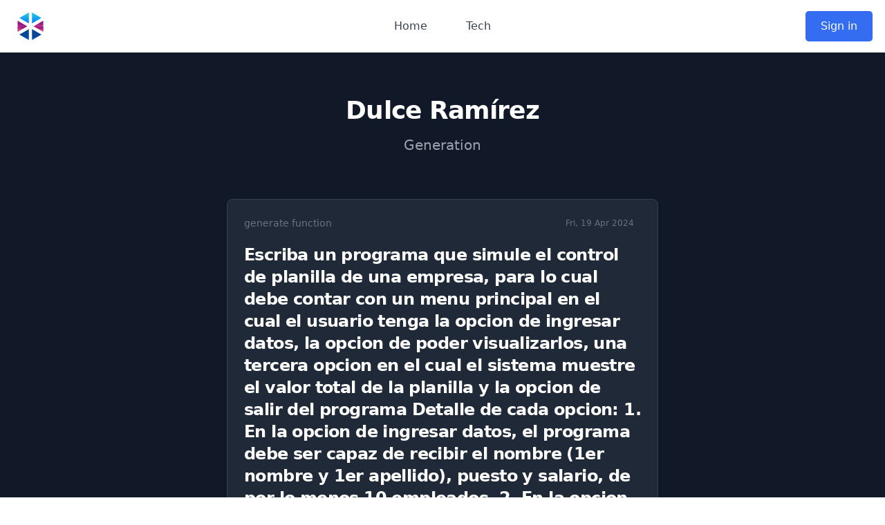

--- FILE ---
content_type: text/html; charset=utf-8
request_url: https://www.programming-helper.com/snippet/0GMKwJV2eQGd9QgLls8K
body_size: 6979
content:
<!DOCTYPE html><html lang="en"><head><meta charSet="utf-8"/><meta name="viewport" content="width=device-width"/><meta lang="en"/><meta http-equiv="content-Type" content="text/html; utf-8"/><meta http-equiv="Pragma" content="cache"/><meta http-equiv="content-Language" content="en"/><meta name="keywords" content="Escriba un programa que simule el control de planilla de una empresa, para lo cual debe contar con un menu principal en el cual el usuario tenga la opcion de ingresar datos, la opcion de poder visualizarlos, una tercera opcion en el cual el sistema muestre el valor total de la planilla y la opcion de salir del programa Detalle de cada opcion: 1. En la opcion de ingresar datos, el programa debe ser capaz de recibir el nombre (1er nombre y 1er apellido), puesto y salario, de por lo menos 10 empleados. 2. En la opcion de mostrar datos, el programa debe mostrar los mismos en el siguiente formato: Empleado No. Nombre: Puesto: Salario: Q Nota: Cada empleado debe estar separado por una linea para que la información, puede ser lo mejor visible. 3. En la opcion extra, el programa debe mostrar el total de la plantilla, es decir si el mismo permite el ingreso de 10 empleados, el salario de cada uno debe ser sumado y mostrar el total que invierte la empresa en ese recurso humano. C++ generate-function nclude &lt;iostream&gt;
#include &lt;string&gt;
#include &lt;iomanip&gt;
#include &lt;cstdlib&gt;
#include &lt;ctime&gt;
#include &lt;cmath&gt;
#include &lt;algorithm&gt;
#include &lt;limits&gt;
#include &lt;numeric&gt;
#include &lt;vector&gt;
#include &lt;map&gt;
#include &lt;set&gt;
#include &lt;queue&gt;
#include &lt;stack&gt;
#include &lt;bitset&gt;
#include &lt;utility&gt;
#include &lt;s programming ai programming-helper free helper code generator help from text description tool typing a text description AI will help you to generate the code in a few seconds Appsplosion regex to explanation time complexity translate docstring"/><meta name="author" content="Appsplosion Team"/><meta name="publisher" content="Appsplosion"/><meta name="copyright" content=""/><meta name="audience" content="All"/><meta name="page-type" content="Productinfo"/><meta name="page-topic" content="programming ai help index"/><meta http-equiv="Reply-to" content="appsplosion.help@gmail.com"/><meta name="revisit-after" content="2 days"/><title>Escriba un programa que simule el control de planilla de una empresa, para lo cual debe contar con un menu principal en el cual el usuario tenga la opcion de ingresar datos, la opcion de poder visualizarlos, una tercera opcion en el cual el sistema muestre el valor total de la planilla y la opcion de salir del programa Detalle de cada opcion: 1. En la opcion de ingresar datos, el programa debe ser capaz de recibir el nombre (1er nombre y 1er apellido), puesto y salario, de por lo menos 10 empleados. 2. En la opcion de mostrar datos, el programa debe mostrar los mismos en el siguiente formato: Empleado No. Nombre: Puesto: Salario: Q Nota: Cada empleado debe estar separado por una linea para que la información, puede ser lo mejor visible. 3. En la opcion extra, el programa debe mostrar el total de la plantilla, es decir si el mismo permite el ingreso de 10 empleados, el salario de cada uno debe ser sumado y mostrar el total que invierte la empresa en ese recurso humano. C++ generate-function  | Programming Helper</title><meta name="robots" content="index,follow"/><meta name="description" content="Escriba un programa que simule el control de planilla de una empresa, para lo cual debe contar con un menu principal en el cual el usuario tenga la opcion de ingresar datos, la opcion de poder visualizarlos, una tercera opcion en el cual el sistema muestre el valor total de la planilla y la opcion de salir del programa Detalle de cada opcion: 1. En la opcion de ingresar datos, el programa debe ser capaz de recibir el nombre (1er nombre y 1er apellido), puesto y salario, de por lo menos 10 empleados. 2. En la opcion de mostrar datos, el programa debe mostrar los mismos en el siguiente formato: Empleado No. Nombre: Puesto: Salario: Q Nota: Cada empleado debe estar separado por una linea para que la información, puede ser lo mejor visible. 3. En la opcion extra, el programa debe mostrar el total de la plantilla, es decir si el mismo permite el ingreso de 10 empleados, el salario de cada uno debe ser sumado y mostrar el total que invierte la empresa en ese recurso humano. generate-function Dulce Ramírez Generate code just by typing a text description. AI will create the code for you | More than just a code generator. A tool that helps you with a wide range of tasks. All in one place."/><meta property="og:title" content="Escriba un programa que simule el control de planilla de una empresa, para lo cual debe contar con un menu principal en el cual el usuario tenga la opcion de ingresar datos, la opcion de poder visualizarlos, una tercera opcion en el cual el sistema muestre el valor total de la planilla y la opcion de salir del programa Detalle de cada opcion: 1. En la opcion de ingresar datos, el programa debe ser capaz de recibir el nombre (1er nombre y 1er apellido), puesto y salario, de por lo menos 10 empleados. 2. En la opcion de mostrar datos, el programa debe mostrar los mismos en el siguiente formato: Empleado No. Nombre: Puesto: Salario: Q Nota: Cada empleado debe estar separado por una linea para que la información, puede ser lo mejor visible. 3. En la opcion extra, el programa debe mostrar el total de la plantilla, es decir si el mismo permite el ingreso de 10 empleados, el salario de cada uno debe ser sumado y mostrar el total que invierte la empresa en ese recurso humano. C++ generate-function "/><meta property="og:description" content="Escriba un programa que simule el control de planilla de una empresa, para lo cual debe contar con un menu principal en el cual el usuario tenga la opcion de ingresar datos, la opcion de poder visualizarlos, una tercera opcion en el cual el sistema muestre el valor total de la planilla y la opcion de salir del programa Detalle de cada opcion: 1. En la opcion de ingresar datos, el programa debe ser capaz de recibir el nombre (1er nombre y 1er apellido), puesto y salario, de por lo menos 10 empleados. 2. En la opcion de mostrar datos, el programa debe mostrar los mismos en el siguiente formato: Empleado No. Nombre: Puesto: Salario: Q Nota: Cada empleado debe estar separado por una linea para que la información, puede ser lo mejor visible. 3. En la opcion extra, el programa debe mostrar el total de la plantilla, es decir si el mismo permite el ingreso de 10 empleados, el salario de cada uno debe ser sumado y mostrar el total que invierte la empresa en ese recurso humano. generate-function Dulce Ramírez Generate code just by typing a text description. AI will create the code for you | More than just a code generator. A tool that helps you with a wide range of tasks. All in one place."/><meta property="og:url" content="https://www.programming-helper.com/snippet/0GMKwJV2eQGd9QgLls8K"/><meta property="og:type" content="website"/><meta property="og:image" content="https://images.unsplash.com/photo-1531746790731-6c087fecd65a?ixlib=rb-1.2.1&amp;ixid=MnwxMjA3fDB8MHxwaG90by1wYWdlfHx8fGVufDB8fHx8&amp;auto=format&amp;fit=crop&amp;w=1612&amp;q=80"/><meta property="og:image:alt" content="Header Hero Image Roboter hand reaching out to help | Programming Helper"/><meta property="og:locale" content="en_US"/><meta property="og:site_name" content="Escriba un programa que simule el control de planilla de una empresa, para lo cual debe contar con un menu principal en el cual el usuario tenga la opcion de ingresar datos, la opcion de poder visualizarlos, una tercera opcion en el cual el sistema muestre el valor total de la planilla y la opcion de salir del programa Detalle de cada opcion: 1. En la opcion de ingresar datos, el programa debe ser capaz de recibir el nombre (1er nombre y 1er apellido), puesto y salario, de por lo menos 10 empleados. 2. En la opcion de mostrar datos, el programa debe mostrar los mismos en el siguiente formato: Empleado No. Nombre: Puesto: Salario: Q Nota: Cada empleado debe estar separado por una linea para que la información, puede ser lo mejor visible. 3. En la opcion extra, el programa debe mostrar el total de la plantilla, es decir si el mismo permite el ingreso de 10 empleados, el salario de cada uno debe ser sumado y mostrar el total que invierte la empresa en ese recurso humano. C++ generate-function "/><link rel="canonical" href="https://www.programming-helper.com/snippet/0GMKwJV2eQGd9QgLls8K"/><script type="application/ld+json">{"@context":"https://schema.org","@type":"Organization","logo":"https://www.programming-helper.com/logo.svg","url":"https://www.programming-helper.com/"}</script><script type="application/ld+json">{"@context":"https://schema.org","@type":"SoftwareApplication","name":"Escriba un programa que simule el control de planilla de una empresa, para lo cual debe contar con un menu principal en el cual el usuario tenga la opcion de ingresar datos, la opcion de poder visualizarlos, una tercera opcion en el cual el sistema muestre el valor total de la planilla y la opcion de salir del programa Detalle de cada opcion: 1. En la opcion de ingresar datos, el programa debe ser capaz de recibir el nombre (1er nombre y 1er apellido), puesto y salario, de por lo menos 10 empleados. 2. En la opcion de mostrar datos, el programa debe mostrar los mismos en el siguiente formato: Empleado No. Nombre: Puesto: Salario: Q Nota: Cada empleado debe estar separado por una linea para que la información, puede ser lo mejor visible. 3. En la opcion extra, el programa debe mostrar el total de la plantilla, es decir si el mismo permite el ingreso de 10 empleados, el salario de cada uno debe ser sumado y mostrar el total que invierte la empresa en ese recurso humano. C++ generate-function  | Programming Helper","operatingSystem":"WEB","applicationCategory":"WebApplication","offers":{"@type":"Offer","price":"0.00","priceCurrency":"USD"},"aggregateRating":{"@type":"AggregateRating","reviewCount":"8864","ratingValue":"4.9"}}</script><meta name="next-head-count" content="29"/><link rel="preload" href="/_next/static/css/63c4b1602dd5a05e.css" as="style"/><link rel="stylesheet" href="/_next/static/css/63c4b1602dd5a05e.css" data-n-g=""/><link rel="preload" href="/_next/static/css/48e31ae766fff702.css" as="style"/><link rel="stylesheet" href="/_next/static/css/48e31ae766fff702.css" data-n-p=""/><noscript data-n-css=""></noscript><script defer="" nomodule="" src="/_next/static/chunks/polyfills-c67a75d1b6f99dc8.js"></script><script src="/_next/static/chunks/webpack-b7efbbdce63a1a2c.js" defer=""></script><script src="/_next/static/chunks/framework-3b5a00d5d7e8d93b.js" defer=""></script><script src="/_next/static/chunks/main-21b13ce1d1c4a86a.js" defer=""></script><script src="/_next/static/chunks/pages/_app-c63347c9e5da7c94.js" defer=""></script><script src="/_next/static/chunks/7112840a-64da7220c69135c4.js" defer=""></script><script src="/_next/static/chunks/cccc6244-a9e6c5275c233be4.js" defer=""></script><script src="/_next/static/chunks/255-a84ea2e9f9819086.js" defer=""></script><script src="/_next/static/chunks/247-67302c21148c1386.js" defer=""></script><script src="/_next/static/chunks/962-36b13b66d3db85c2.js" defer=""></script><script src="/_next/static/chunks/626-d8e60d45fbf028b0.js" defer=""></script><script src="/_next/static/chunks/673-29deec76659cec20.js" defer=""></script><script src="/_next/static/chunks/692-3bbfdd0c04af95eb.js" defer=""></script><script src="/_next/static/chunks/pages/snippet/%5Bs%5D-ff8685ea6df9c085.js" defer=""></script><script src="/_next/static/_s4Jln4UpjpUqU251gYJV/_buildManifest.js" defer=""></script><script src="/_next/static/_s4Jln4UpjpUqU251gYJV/_ssgManifest.js" defer=""></script></head><body><div id="__next"><div><div class="relative bg-white" data-headlessui-state=""><div class="max-w-7xl mx-auto px-4 sm:px-6"><div class="flex justify-between items-center py-4 md:justify-start md:space-x-10"><div class="flex justify-start lg:w-0 lg:flex-1"><a href="/"><span class="sr-only">Workflow</span><img class="h-8 w-auto sm:h-10" src="/logo.svg" alt=""/></a></div><div class="-mr-2 -my-2 md:hidden"><button class="bg-white rounded-md p-2 inline-flex items-center justify-center text-gray-400 hover:text-gray-500 hover:bg-gray-100 focus:outline-none focus:ring-2 focus:ring-inset focus:ring-indigo-500" type="button" aria-expanded="false" data-headlessui-state=""><span class="sr-only">Open main menu</span><svg xmlns="http://www.w3.org/2000/svg" fill="none" viewBox="0 0 24 24" stroke-width="2" stroke="currentColor" aria-hidden="true" class="h-6 w-6"><path stroke-linecap="round" stroke-linejoin="round" d="M4 6h16M4 12h16M4 18h16"></path></svg></button></div><nav class="hidden md:flex space-x-8"><a href="/" class="text-base font-medium text-gray-700 hover:text-indigo-600 transition-colors px-3 py-2 rounded-md">Home</a><a href="/tech" class="text-base font-medium text-gray-700 hover:text-indigo-600 transition-colors px-3 py-2 rounded-md">Tech</a></nav><div hidden="" style="position:fixed;top:1px;left:1px;width:1px;height:0;padding:0;margin:-1px;overflow:hidden;clip:rect(0, 0, 0, 0);white-space:nowrap;border-width:0;display:none"></div><div class=" md:flex items-center justify-end md:flex-1 lg:w-0"><a href="/login" class="header_buttonPrimary__dBIUG">Sign in</a></div></div></div></div><div hidden="" style="position:fixed;top:1px;left:1px;width:1px;height:0;padding:0;margin:-1px;overflow:hidden;clip:rect(0, 0, 0, 0);white-space:nowrap;border-width:0;display:none"></div><section class="bg- bg-gray-900 "><div class="py-8 px-4 mx-auto lg:py-16 lg:px-6 max-w-2xl"><div class="mx-auto max-w-screen-sm text-center lg:mb-16 mb-8"><a href="/u/oDJNQHRdc6WgOZrAOZKzcmPTmSH2"><h2 class="mb-4 hover:underline text-3xl lg:text-4xl tracking-tight font-extrabold text-white">Dulce Ramírez</h2></a><p class="font-light sm:text-xl text-gray-400">Generation</p></div><main><article class="p-6 rounded-lg border bg-gray-800 shadow-md border-gray-700"><div class="flex justify-between items-center mb-5 text-gray-500"><span class="text-sm hover:underline"><a href="/generate-function">generate function</a></span><span class="bg-primary-100 text-primary-800 text-xs font-medium inline-flex items-center px-2.5 py-0.5 rounded bg-primary-200 text-primary-800">Fri, 19 Apr 2024</span></div><h1 class="mb-2 text-2xl font-bold tracking-tight text-white"><p>Escriba un programa que simule el control de planilla de una empresa, para lo cual debe contar con un menu principal en el cual el usuario tenga la opcion de ingresar datos, la opcion de poder visualizarlos, una tercera opcion en el cual el sistema muestre el valor total de la planilla y la opcion de salir del programa Detalle de cada opcion: 1. En la opcion de ingresar datos, el programa debe ser capaz de recibir el nombre (1er nombre y 1er apellido), puesto y salario, de por lo menos 10 empleados. 2. En la opcion de mostrar datos, el programa debe mostrar los mismos en el siguiente formato: Empleado No. Nombre: Puesto: Salario: Q Nota: Cada empleado debe estar separado por una linea para que la información, puede ser lo mejor visible. 3. En la opcion extra, el programa debe mostrar el total de la plantilla, es decir si el mismo permite el ingreso de 10 empleados, el salario de cada uno debe ser sumado y mostrar el total que invierte la empresa en ese recurso humano.</p></h1><pre><p class="mb-5 font-light text-gray-400 whitespace-pre-line break-all"><code>nclude &lt;iostream&gt;
#include &lt;string&gt;
#include &lt;iomanip&gt;
#include &lt;cstdlib&gt;
#include &lt;ctime&gt;
#include &lt;cmath&gt;
#include &lt;algorithm&gt;
#include &lt;limits&gt;
#include &lt;numeric&gt;
#include &lt;vector&gt;
#include &lt;map&gt;
#include &lt;set&gt;
#include &lt;queue&gt;
#include &lt;stack&gt;
#include &lt;bitset&gt;
#include &lt;utility&gt;
#include &lt;s</code></p></pre><div class="flex justify-between items-center "><div class="flex items-center space-x-4 "><span class="font-medium text-white">C++</span></div><a href="/generate-function" class=" inline-flex items-center font-medium text-primary-200 text-primary-200 hover:underline text-indigo-500">Generate More<svg class="ml-2 w-4 h-4" fill="currentColor" viewBox="0 0 20 20" xmlns="http://www.w3.org/2000/svg"><path fill-rule="evenodd" d="M10.293 3.293a1 1 0 011.414 0l6 6a1 1 0 010 1.414l-6 6a1 1 0 01-1.414-1.414L14.586 11H3a1 1 0 110-2h11.586l-4.293-4.293a1 1 0 010-1.414z" clip-rule="evenodd"></path></svg></a></div></article></main></div></section><div class=" h-8 bg-gradient-to-b from-gray-900 to-transparent"></div><div class="mt-16 mb-10 flex justify-center p-4" id="features"><a class="block w-full max-w-4xl" href="https://aistudio.programming-helper.com"><div class="relative overflow-hidden rounded-xl bg-indigo-600 shadow-lg transition transform hover:scale-105 duration-300 group"><div class="absolute inset-0 bg-gradient-to-br from-indigo-500 to-indigo-700 opacity-90"></div><div class="absolute inset-0 bg-grid-white/[0.2] [mask-image:linear-gradient(0deg,rgba(255,255,255,0.1),rgba(255,255,255,0.5))]"></div><div class="absolute -right-4 -top-4 h-24 w-24 rounded-full bg-white bg-opacity-10 blur-xl"></div><div class="absolute -left-6 -bottom-6 h-32 w-32 rounded-full bg-indigo-400 bg-opacity-20 blur-xl"></div><div class="relative px-8 sm:px-10 py-10 flex flex-col sm:flex-row items-center"><div class="flex-shrink-0 mb-4 sm:mb-0"><div class="flex items-center justify-center h-16 w-16 rounded-full bg-white bg-opacity-20 shadow-inner border border-white border-opacity-30 backdrop-blur-sm group-hover:bg-opacity-30 transition duration-300"><svg xmlns="http://www.w3.org/2000/svg" width="24" height="24" viewBox="0 0 24 24" fill="none" stroke="currentColor" stroke-width="2" stroke-linecap="round" stroke-linejoin="round" class="lucide lucide-zap h-8 w-8 text-white group-hover:animate-pulse" aria-hidden="true"><path d="M4 14a1 1 0 0 1-.78-1.63l9.9-10.2a.5.5 0 0 1 .86.46l-1.92 6.02A1 1 0 0 0 13 10h7a1 1 0 0 1 .78 1.63l-9.9 10.2a.5.5 0 0 1-.86-.46l1.92-6.02A1 1 0 0 0 11 14z"></path></svg></div></div><div class="sm:ml-8 flex-1 text-center sm:text-left"><h3 class="text-2xl font-bold text-white leading-tight decoration-2 underline-offset-4">Experience Our AI Studio</h3><p class="mt-3 text-white text-base opacity-90 max-w-lg">Access all features through one powerful interface — lightning-fast, incredibly intuitive, and designed for productivity.</p><div class="mt-4 grid grid-cols-1 sm:grid-cols-2 gap-2"><div class="flex items-center text-white opacity-90"><svg xmlns="http://www.w3.org/2000/svg" width="24" height="24" viewBox="0 0 24 24" fill="none" stroke="currentColor" stroke-width="2" stroke-linecap="round" stroke-linejoin="round" class="lucide lucide-sparkles mr-2 h-4 w-4 text-indigo-200" aria-hidden="true"><path d="M9.937 15.5A2 2 0 0 0 8.5 14.063l-6.135-1.582a.5.5 0 0 1 0-.962L8.5 9.936A2 2 0 0 0 9.937 8.5l1.582-6.135a.5.5 0 0 1 .963 0L14.063 8.5A2 2 0 0 0 15.5 9.937l6.135 1.581a.5.5 0 0 1 0 .964L15.5 14.063a2 2 0 0 0-1.437 1.437l-1.582 6.135a.5.5 0 0 1-.963 0z"></path><path d="M20 3v4"></path><path d="M22 5h-4"></path><path d="M4 17v2"></path><path d="M5 18H3"></path></svg><span class="text-sm">Smart workflows</span></div><div class="flex items-center text-white opacity-90"><svg xmlns="http://www.w3.org/2000/svg" width="24" height="24" viewBox="0 0 24 24" fill="none" stroke="currentColor" stroke-width="2" stroke-linecap="round" stroke-linejoin="round" class="lucide lucide-sparkles mr-2 h-4 w-4 text-indigo-200" aria-hidden="true"><path d="M9.937 15.5A2 2 0 0 0 8.5 14.063l-6.135-1.582a.5.5 0 0 1 0-.962L8.5 9.936A2 2 0 0 0 9.937 8.5l1.582-6.135a.5.5 0 0 1 .963 0L14.063 8.5A2 2 0 0 0 15.5 9.937l6.135 1.581a.5.5 0 0 1 0 .964L15.5 14.063a2 2 0 0 0-1.437 1.437l-1.582 6.135a.5.5 0 0 1-.963 0z"></path><path d="M20 3v4"></path><path d="M22 5h-4"></path><path d="M4 17v2"></path><path d="M5 18H3"></path></svg><span class="text-sm">Real-time collaboration</span></div><div class="flex items-center text-white opacity-90"><svg xmlns="http://www.w3.org/2000/svg" width="24" height="24" viewBox="0 0 24 24" fill="none" stroke="currentColor" stroke-width="2" stroke-linecap="round" stroke-linejoin="round" class="lucide lucide-sparkles mr-2 h-4 w-4 text-indigo-200" aria-hidden="true"><path d="M9.937 15.5A2 2 0 0 0 8.5 14.063l-6.135-1.582a.5.5 0 0 1 0-.962L8.5 9.936A2 2 0 0 0 9.937 8.5l1.582-6.135a.5.5 0 0 1 .963 0L14.063 8.5A2 2 0 0 0 15.5 9.937l6.135 1.581a.5.5 0 0 1 0 .964L15.5 14.063a2 2 0 0 0-1.437 1.437l-1.582 6.135a.5.5 0 0 1-.963 0z"></path><path d="M20 3v4"></path><path d="M22 5h-4"></path><path d="M4 17v2"></path><path d="M5 18H3"></path></svg><span class="text-sm">Customizable workspace</span></div><div class="flex items-center text-white opacity-90"><svg xmlns="http://www.w3.org/2000/svg" width="24" height="24" viewBox="0 0 24 24" fill="none" stroke="currentColor" stroke-width="2" stroke-linecap="round" stroke-linejoin="round" class="lucide lucide-sparkles mr-2 h-4 w-4 text-indigo-200" aria-hidden="true"><path d="M9.937 15.5A2 2 0 0 0 8.5 14.063l-6.135-1.582a.5.5 0 0 1 0-.962L8.5 9.936A2 2 0 0 0 9.937 8.5l1.582-6.135a.5.5 0 0 1 .963 0L14.063 8.5A2 2 0 0 0 15.5 9.937l6.135 1.581a.5.5 0 0 1 0 .964L15.5 14.063a2 2 0 0 0-1.437 1.437l-1.582 6.135a.5.5 0 0 1-.963 0z"></path><path d="M20 3v4"></path><path d="M22 5h-4"></path><path d="M4 17v2"></path><path d="M5 18H3"></path></svg><span class="text-sm">One-click exports</span></div></div></div><div class="mt-6 sm:mt-0 sm:ml-6"><div class="group/button inline-flex items-center bg-white text-indigo-600 font-bold px-6 py-3 rounded-lg shadow-md transition transform hover:shadow-lg hover:translate-y-px active:translate-y-px"><span>Launch Studio</span><svg xmlns="http://www.w3.org/2000/svg" width="24" height="24" viewBox="0 0 24 24" fill="none" stroke="currentColor" stroke-width="2" stroke-linecap="round" stroke-linejoin="round" class="lucide lucide-arrow-right ml-2 h-5 w-5 transition group-hover/button:translate-x-1" aria-hidden="true"><path d="M5 12h14"></path><path d="m12 5 7 7-7 7"></path></svg></div></div></div><div class="absolute bottom-0 left-0 right-0 h-1 bg-gradient-to-r from-indigo-300 via-white to-indigo-300 opacity-70"></div></div></a></div><div class="pt-10"><div class="pt-12 bg-white"><div class="max-w-7xl mx-auto px-4 sm:px-6 lg:px-8"><div class="lg:text-center"><h2 class="text-base text-indigo-600 font-semibold tracking-wide uppercase">Feature Preview</h2><p class="mt-2 text-3xl leading-8 font-extrabold tracking-tight text-indigo-600 sm:text-4xl">Generate <span class="text-indigo-400"><span></span></span></p><p class="mt-4 max-w-2xl text-xl text-gray-500 lg:mx-auto">More than just a code generator. A tool that helps you with a wide range of tasks. All in one place.</p></div><div id="features" class="mt-10"><dl class="space-y-10 md:space-y-0 md:grid md:grid-cols-2 md:gap-x-8 md:gap-y-10"><a href="/generate-function"><div class="relative hover:bg-slate-100 p-2 rounded-md py-2"><dt><div class="absolute flex items-center justify-center h-12 w-12 rounded-md bg-indigo-500 text-white"><svg xmlns="http://www.w3.org/2000/svg" fill="none" viewBox="0 0 24 24" stroke-width="2" stroke="currentColor" aria-hidden="true" class="h-6 w-6"><path stroke-linecap="round" stroke-linejoin="round" d="M21 12a9 9 0 01-9 9m9-9a9 9 0 00-9-9m9 9H3m9 9a9 9 0 01-9-9m9 9c1.657 0 3-4.03 3-9s-1.343-9-3-9m0 18c-1.657 0-3-4.03-3-9s1.343-9 3-9m-9 9a9 9 0 019-9"></path></svg></div><p class="ml-16 text-lg leading-6 font-medium text-gray-900">Function from Description</p></dt><dd class="mt-2 ml-16 text-base text-gray-500">Generate a function just by describing what is needs to do. Choose of many programming languages.</dd></div></a><a href="/text-to-sql-syntax"><div class="relative hover:bg-slate-100 p-2 rounded-md py-2"><dt><div class="absolute flex items-center justify-center h-12 w-12 rounded-md bg-indigo-500 text-white"><svg xmlns="http://www.w3.org/2000/svg" fill="none" viewBox="0 0 24 24" stroke-width="2" stroke="currentColor" aria-hidden="true" class="h-6 w-6"><path stroke-linecap="round" stroke-linejoin="round" d="M4 7v10c0 2.21 3.582 4 8 4s8-1.79 8-4V7M4 7c0 2.21 3.582 4 8 4s8-1.79 8-4M4 7c0-2.21 3.582-4 8-4s8 1.79 8 4m0 5c0 2.21-3.582 4-8 4s-8-1.79-8-4"></path></svg></div><p class="ml-16 text-lg leading-6 font-medium text-gray-900">Text Description to SQL Command</p></dt><dd class="mt-2 ml-16 text-base text-gray-500">Create a SQL command from a description.</dd></div></a><a href="/translate"><div class="relative hover:bg-slate-100 p-2 rounded-md py-2"><dt><div class="absolute flex items-center justify-center h-12 w-12 rounded-md bg-indigo-500 text-white"><svg xmlns="http://www.w3.org/2000/svg" fill="none" viewBox="0 0 24 24" stroke-width="2" stroke="currentColor" aria-hidden="true" class="h-6 w-6"><path stroke-linecap="round" stroke-linejoin="round" d="M3 5h12M9 3v2m1.048 9.5A18.022 18.022 0 016.412 9m6.088 9h7M11 21l5-10 5 10M12.751 5C11.783 10.77 8.07 15.61 3 18.129"></path></svg></div><p class="ml-16 text-lg leading-6 font-medium text-gray-900">Translate Languages</p></dt><dd class="mt-2 ml-16 text-base text-gray-500">Translate code to any programming language.</dd></div></a><a href="/generate-html-from-description"><div class="relative hover:bg-slate-100 p-2 rounded-md py-2"><dt><div class="absolute flex items-center justify-center h-12 w-12 rounded-md bg-indigo-500 text-white"><svg xmlns="http://www.w3.org/2000/svg" fill="none" viewBox="0 0 24 24" stroke-width="2" stroke="currentColor" aria-hidden="true" class="h-6 w-6"><path stroke-linecap="round" stroke-linejoin="round" d="M10 20l4-16m4 4l4 4-4 4M6 16l-4-4 4-4"></path></svg></div><p class="ml-16 text-lg leading-6 font-medium text-gray-900">Generate HTML from Description</p></dt><dd class="mt-2 ml-16 text-base text-gray-500">Generate small HTML from Description.</dd></div></a><a href="/code-to-explanation"><div class="relative hover:bg-slate-100 p-2 rounded-md py-2"><dt><div class="absolute flex items-center justify-center h-12 w-12 rounded-md bg-indigo-500 text-white"><svg xmlns="http://www.w3.org/2000/svg" fill="none" viewBox="0 0 24 24" stroke-width="2" stroke="currentColor" aria-hidden="true" class="h-6 w-6"><path stroke-linecap="round" stroke-linejoin="round" d="M10 20l4-16m4 4l4 4-4 4M6 16l-4-4 4-4"></path></svg></div><p class="ml-16 text-lg leading-6 font-medium text-gray-900">Code to Explanation</p></dt><dd class="mt-2 ml-16 text-base text-gray-500">Any code explained in plain english.</dd></div></a><a href="/fix-invalid-code"><div class="relative hover:bg-slate-100 p-2 rounded-md py-2"><dt><div class="absolute flex items-center justify-center h-12 w-12 rounded-md bg-indigo-500 text-white"><svg xmlns="http://www.w3.org/2000/svg" fill="none" viewBox="0 0 24 24" stroke-width="2" stroke="currentColor" aria-hidden="true" class="h-6 w-6"><path stroke-linecap="round" stroke-linejoin="round" d="M13 10V3L4 14h7v7l9-11h-7z"></path></svg></div><p class="ml-16 text-lg leading-6 font-medium text-gray-900">Fix invalid Code</p></dt><dd class="mt-2 ml-16 text-base text-gray-500">To spot a missing character somewhere can be frustrating. This feature will help you to fix it.</dd></div></a><a href="/tests"><div class="relative hover:bg-slate-100 p-2 rounded-md py-2"><dt><div class="absolute flex items-center justify-center h-12 w-12 rounded-md bg-indigo-500 text-white"><svg xmlns="http://www.w3.org/2000/svg" fill="none" viewBox="0 0 24 24" stroke-width="2" stroke="currentColor" aria-hidden="true" class="h-6 w-6"><path stroke-linecap="round" stroke-linejoin="round" d="M13 10V3L4 14h7v7l9-11h-7z"></path></svg></div><p class="ml-16 text-lg leading-6 font-medium text-gray-900">Get Test for Code</p></dt><dd class="mt-2 ml-16 text-base text-gray-500">This feature will help you to create tests for your code.</dd></div></a><a href="/class-from-description"><div class="relative hover:bg-slate-100 p-2 rounded-md py-2"><dt><div class="absolute flex items-center justify-center h-12 w-12 rounded-md bg-indigo-500 text-white"><svg xmlns="http://www.w3.org/2000/svg" fill="none" viewBox="0 0 24 24" stroke-width="2" stroke="currentColor" aria-hidden="true" class="h-6 w-6"><path stroke-linecap="round" stroke-linejoin="round" d="M10 20l4-16m4 4l4 4-4 4M6 16l-4-4 4-4"></path></svg></div><p class="ml-16 text-lg leading-6 font-medium text-gray-900">Class from Description</p></dt><dd class="mt-2 ml-16 text-base text-gray-500">Generate a class just by describing what is needs to do. Choose of many programming languages.</dd></div></a><a href="/regex"><div class="relative hover:bg-slate-100 p-2 rounded-md py-2"><dt><div class="absolute flex items-center justify-center h-12 w-12 rounded-md bg-indigo-500 text-white"><svg xmlns="http://www.w3.org/2000/svg" fill="none" viewBox="0 0 24 24" stroke-width="2" stroke="currentColor" aria-hidden="true" class="h-6 w-6"><path stroke-linecap="round" stroke-linejoin="round" d="M10 20l4-16m4 4l4 4-4 4M6 16l-4-4 4-4"></path></svg></div><p class="ml-16 text-lg leading-6 font-medium text-gray-900">Regex from Description</p></dt><dd class="mt-2 ml-16 text-base text-gray-500">Create a regex from a description like &quot;check for email&quot;.</dd></div></a><a href="/regex-explanation"><div class="relative hover:bg-slate-100 p-2 rounded-md py-2"><dt><div class="absolute flex items-center justify-center h-12 w-12 rounded-md bg-indigo-500 text-white"><svg xmlns="http://www.w3.org/2000/svg" fill="none" viewBox="0 0 24 24" stroke-width="2" stroke="currentColor" aria-hidden="true" class="h-6 w-6"><path stroke-linecap="round" stroke-linejoin="round" d="M10 20l4-16m4 4l4 4-4 4M6 16l-4-4 4-4"></path></svg></div><p class="ml-16 text-lg leading-6 font-medium text-gray-900">Regex to Explanation</p></dt><dd class="mt-2 ml-16 text-base text-gray-500">Create a plain english explanation from a regex.</dd></div></a><a href="/git"><div class="relative hover:bg-slate-100 p-2 rounded-md py-2"><dt><div class="absolute flex items-center justify-center h-12 w-12 rounded-md bg-indigo-500 text-white"><svg xmlns="http://www.w3.org/2000/svg" fill="none" viewBox="0 0 24 24" stroke-width="2" stroke="currentColor" aria-hidden="true" class="h-6 w-6"><path stroke-linecap="round" stroke-linejoin="round" d="M7 8h10M7 12h4m1 8l-4-4H5a2 2 0 01-2-2V6a2 2 0 012-2h14a2 2 0 012 2v8a2 2 0 01-2 2h-3l-4 4z"></path></svg></div><p class="ml-16 text-lg leading-6 font-medium text-gray-900">Git Command from Description</p></dt><dd class="mt-2 ml-16 text-base text-gray-500">Find the Git Command you are looking for from a description.</dd></div></a><a href="/linux"><div class="relative hover:bg-slate-100 p-2 rounded-md py-2"><dt><div class="absolute flex items-center justify-center h-12 w-12 rounded-md bg-indigo-500 text-white"><svg xmlns="http://www.w3.org/2000/svg" fill="none" viewBox="0 0 24 24" stroke-width="2" stroke="currentColor" aria-hidden="true" class="h-6 w-6"><path stroke-linecap="round" stroke-linejoin="round" d="M9 3v2m6-2v2M9 19v2m6-2v2M5 9H3m2 6H3m18-6h-2m2 6h-2M7 19h10a2 2 0 002-2V7a2 2 0 00-2-2H7a2 2 0 00-2 2v10a2 2 0 002 2zM9 9h6v6H9V9z"></path></svg></div><p class="ml-16 text-lg leading-6 font-medium text-gray-900">Linux Command</p></dt><dd class="mt-2 ml-16 text-base text-gray-500">Get the linux command from a description. </dd></div></a><a href="/docstring"><div class="relative hover:bg-slate-100 p-2 rounded-md py-2"><dt><div class="absolute flex items-center justify-center h-12 w-12 rounded-md bg-indigo-500 text-white"><svg xmlns="http://www.w3.org/2000/svg" fill="none" viewBox="0 0 24 24" stroke-width="2" stroke="currentColor" aria-hidden="true" class="h-6 w-6"><path stroke-linecap="round" stroke-linejoin="round" d="M7 8h10M7 12h4m1 8l-4-4H5a2 2 0 01-2-2V6a2 2 0 012-2h14a2 2 0 012 2v8a2 2 0 01-2 2h-3l-4 4z"></path></svg></div><p class="ml-16 text-lg leading-6 font-medium text-gray-900">Function from Docstring</p></dt><dd class="mt-2 ml-16 text-base text-gray-500">Provide a docstring to generate the actual function.</dd></div></a><a href="/typings"><div class="relative hover:bg-slate-100 p-2 rounded-md py-2"><dt><div class="absolute flex items-center justify-center h-12 w-12 rounded-md bg-indigo-500 text-white"><svg xmlns="http://www.w3.org/2000/svg" fill="none" viewBox="0 0 24 24" stroke-width="2" stroke="currentColor" aria-hidden="true" class="h-6 w-6"><path stroke-linecap="round" stroke-linejoin="round" d="M10 20l4-16m4 4l4 4-4 4M6 16l-4-4 4-4"></path></svg></div><p class="ml-16 text-lg leading-6 font-medium text-gray-900">Add typing to code</p></dt><dd class="mt-2 ml-16 text-base text-gray-500">This feature will help you to add typing to your code.</dd></div></a><a href="/language-from-code"><div class="relative hover:bg-slate-100 p-2 rounded-md py-2"><dt><div class="absolute flex items-center justify-center h-12 w-12 rounded-md bg-indigo-500 text-white"><svg xmlns="http://www.w3.org/2000/svg" fill="none" viewBox="0 0 24 24" stroke-width="2" stroke="currentColor" aria-hidden="true" class="h-6 w-6"><path stroke-linecap="round" stroke-linejoin="round" d="M3 5h12M9 3v2m1.048 9.5A18.022 18.022 0 016.412 9m6.088 9h7M11 21l5-10 5 10M12.751 5C11.783 10.77 8.07 15.61 3 18.129"></path></svg></div><p class="ml-16 text-lg leading-6 font-medium text-gray-900">Get Language from Code</p></dt><dd class="mt-2 ml-16 text-base text-gray-500">Get the programming language from a code.</dd></div></a><a href="/time-complexity"><div class="relative hover:bg-slate-100 p-2 rounded-md py-2"><dt><div class="absolute flex items-center justify-center h-12 w-12 rounded-md bg-indigo-500 text-white"><svg xmlns="http://www.w3.org/2000/svg" fill="none" viewBox="0 0 24 24" stroke-width="2" stroke="currentColor" aria-hidden="true" class="h-6 w-6"><path stroke-linecap="round" stroke-linejoin="round" d="M12 8v4l3 3m6-3a9 9 0 11-18 0 9 9 0 0118 0z"></path></svg></div><p class="ml-16 text-lg leading-6 font-medium text-gray-900">Time complexity</p></dt><dd class="mt-2 ml-16 text-base text-gray-500">Get time complexity.</dd></div></a><a href="/css-from-description"><div class="relative hover:bg-slate-100 p-2 rounded-md py-2"><dt><div class="absolute flex items-center justify-center h-12 w-12 rounded-md bg-indigo-500 text-white"><svg xmlns="http://www.w3.org/2000/svg" fill="none" viewBox="0 0 24 24" stroke-width="2" stroke="currentColor" aria-hidden="true" class="h-6 w-6"><path stroke-linecap="round" stroke-linejoin="round" d="M7 8h10M7 12h4m1 8l-4-4H5a2 2 0 01-2-2V6a2 2 0 012-2h14a2 2 0 012 2v8a2 2 0 01-2 2h-3l-4 4z"></path></svg></div><p class="ml-16 text-lg leading-6 font-medium text-gray-900">CSS from Description</p></dt><dd class="mt-2 ml-16 text-base text-gray-500">Generate CSS from Description.</dd></div></a><a href="/meta"><div class="relative hover:bg-slate-100 p-2 rounded-md py-2"><dt><div class="absolute flex items-center justify-center h-12 w-12 rounded-md bg-indigo-500 text-white"><svg xmlns="http://www.w3.org/2000/svg" fill="none" viewBox="0 0 24 24" stroke-width="2" stroke="currentColor" aria-hidden="true" class="h-6 w-6"><path stroke-linecap="round" stroke-linejoin="round" d="M10 20l4-16m4 4l4 4-4 4M6 16l-4-4 4-4"></path></svg></div><p class="ml-16 text-lg leading-6 font-medium text-gray-900">Meta Tags from Description</p></dt><dd class="mt-2 ml-16 text-base text-gray-500">Generate Meta Tags from a Description.</dd></div></a></dl></div></div></div></div><div class="bg-gray-50 m-6 my-24 rounded-xl"><div class="max-w-5xl mx-auto py-12 px-4 sm:px-6 lg:py-16 lg:px-8 lg:flex lg:items-center lg:justify-between"><h2 class="text-3xl font-extrabold tracking-tight text-gray-900 sm:text-4xl"><span class="block">Want to kickstart your project?</span><span class="block text-indigo-600">Use the new AI Studio to create your code</span></h2><div class="mt-8 flex lg:mt-0 lg:flex-shrink-0"><div class="inline-flex rounded-md shadow"><a class="inline-flex items-center justify-center px-5 py-3 border border-transparent text-base font-medium rounded-md text-white bg-indigo-600 hover:bg-indigo-700" href="https://aistudio.programming-helper.com/">Get chatting now</a></div></div></div></div><footer class="w-full border-t border-slate-200 bg-white"><div class="max-w-screen-lg mx-auto px-4 py-6 overflow-hidden"><div class="flex flex-wrap justify-center items-center gap-x-4 gap-y-2 text-sm text-slate-400 text-center break-words"><a class="hover:text-slate-600 max-w-full truncate" href="/tech">Tech</a><a class="hover:text-slate-600 max-w-full truncate" href="/contact-and-privacy">Contact</a><a class="hover:text-slate-600 max-w-full truncate" href="/contact-and-privacy">Privacy Policy</a><a class="hover:text-slate-600 max-w-full truncate" href="https://www.zigarettenautomatkarte.de/">zigarettenautomatkarte.de</a><a class="hover:text-slate-600 max-w-full truncate" href="https://www.cigarettemap.com/">cigarettemap.com</a><a class="hover:text-slate-600 max-w-full truncate" href="https://www.bäckerei-indernähe.de">bäckerei-indernähe.de</a><a class="hover:text-slate-600 max-w-full truncate" href="https://www.ai-coding-assistant.com/">ai-coding-assistant.com</a><a class="hover:text-slate-600 max-w-full truncate" href="https://www.randomnamesgenerator.net/">randomnamesgenerator.net</a></div></div></footer></div></div><script id="__NEXT_DATA__" type="application/json">{"props":{"pageProps":{"docjson":"{\"slug\":\"generate-function\",\"input\":\"Escriba un programa que simule el control de planilla de una empresa, para lo cual debe contar con un menu principal en el cual el usuario tenga la opcion de ingresar datos, la opcion de poder visualizarlos, una tercera opcion en el cual el sistema muestre el valor total de la planilla y la opcion de salir del programa Detalle de cada opcion: 1. En la opcion de ingresar datos, el programa debe ser capaz de recibir el nombre (1er nombre y 1er apellido), puesto y salario, de por lo menos 10 empleados. 2. En la opcion de mostrar datos, el programa debe mostrar los mismos en el siguiente formato: Empleado No. Nombre: Puesto: Salario: Q Nota: Cada empleado debe estar separado por una linea para que la información, puede ser lo mejor visible. 3. En la opcion extra, el programa debe mostrar el total de la plantilla, es decir si el mismo permite el ingreso de 10 empleados, el salario de cada uno debe ser sumado y mostrar el total que invierte la empresa en ese recurso humano.\",\"user\":{\"uid\":\"oDJNQHRdc6WgOZrAOZKzcmPTmSH2\",\"displayName\":\"Dulce Ramírez\",\"email\":\"dulceramirez3298@gmail.com\",\"photoURL\":\"https://lh3.googleusercontent.com/a/ACg8ocJ_pKKm1SOsPwBt9QWhD80b4kAUVj8g3E5jwPKCgQlQDWmjwrPI=s96-c\"},\"language\":\"C++\",\"id\":\"8vyokyps3k\",\"output\":\"nclude \u003ciostream\u003e\\n#include \u003cstring\u003e\\n#include \u003ciomanip\u003e\\n#include \u003ccstdlib\u003e\\n#include \u003cctime\u003e\\n#include \u003ccmath\u003e\\n#include \u003calgorithm\u003e\\n#include \u003climits\u003e\\n#include \u003cnumeric\u003e\\n#include \u003cvector\u003e\\n#include \u003cmap\u003e\\n#include \u003cset\u003e\\n#include \u003cqueue\u003e\\n#include \u003cstack\u003e\\n#include \u003cbitset\u003e\\n#include \u003cutility\u003e\\n#include \u003cs\",\"date\":\"Fri, 19 Apr 2024 05:26:56 GMT\"}","id":"0GMKwJV2eQGd9QgLls8K"},"__N_SSG":true},"page":"/snippet/[s]","query":{"s":"0GMKwJV2eQGd9QgLls8K"},"buildId":"_s4Jln4UpjpUqU251gYJV","isFallback":false,"gsp":true,"locale":"en","locales":["en"],"defaultLocale":"en","scriptLoader":[]}</script></body></html>

--- FILE ---
content_type: text/html; charset=utf-8
request_url: https://www.google.com/recaptcha/api2/aframe
body_size: 266
content:
<!DOCTYPE HTML><html><head><meta http-equiv="content-type" content="text/html; charset=UTF-8"></head><body><script nonce="Z3pdpbbn37Vn0v_UdqWTdw">/** Anti-fraud and anti-abuse applications only. See google.com/recaptcha */ try{var clients={'sodar':'https://pagead2.googlesyndication.com/pagead/sodar?'};window.addEventListener("message",function(a){try{if(a.source===window.parent){var b=JSON.parse(a.data);var c=clients[b['id']];if(c){var d=document.createElement('img');d.src=c+b['params']+'&rc='+(localStorage.getItem("rc::a")?sessionStorage.getItem("rc::b"):"");window.document.body.appendChild(d);sessionStorage.setItem("rc::e",parseInt(sessionStorage.getItem("rc::e")||0)+1);localStorage.setItem("rc::h",'1769803708043');}}}catch(b){}});window.parent.postMessage("_grecaptcha_ready", "*");}catch(b){}</script></body></html>

--- FILE ---
content_type: application/javascript; charset=utf-8
request_url: https://www.programming-helper.com/_next/static/chunks/692-3bbfdd0c04af95eb.js
body_size: 1385
content:
(self.webpackChunk_N_E=self.webpackChunk_N_E||[]).push([[692],{6247:function(e,s,t){"use strict";t(5893),t(7294),t(239)},8492:function(e,s,t){"use strict";t.d(s,{h:function(){return g}});var a=t(5893),n=t(7294),i=t(9860),r=t(5853),d=t(6522),l=t(9241),c=t(6763),o=t.n(c),m=t(9065),h=t(5506),x=t(1163);function g(){var e;let[s,t,c]=(0,i.F_)(r.I8),g=(0,x.useRouter)(),u=null===(e=g.pathname)||void 0===e?void 0:e.startsWith("/tech");return(0,a.jsxs)(d.J,{className:"relative bg-white",children:[(0,a.jsx)("div",{className:"max-w-7xl mx-auto px-4 sm:px-6",children:(0,a.jsxs)("div",{className:"flex justify-between items-center py-4 md:justify-start md:space-x-10",children:[(0,a.jsx)("div",{className:"flex justify-start lg:w-0 lg:flex-1",children:(0,a.jsxs)("a",{href:"/",children:[(0,a.jsx)("span",{className:"sr-only",children:"Workflow"}),(0,a.jsx)("img",{className:"h-8 w-auto sm:h-10",src:"/logo.svg",alt:""})]})}),(0,a.jsx)("div",{className:"-mr-2 -my-2 md:hidden",children:(0,a.jsxs)(d.J.Button,{className:"bg-white rounded-md p-2 inline-flex items-center justify-center text-gray-400 hover:text-gray-500 hover:bg-gray-100 focus:outline-none focus:ring-2 focus:ring-inset focus:ring-indigo-500",children:[(0,a.jsx)("span",{className:"sr-only",children:"Open main menu"}),(0,a.jsx)(m.Z,{className:"h-6 w-6","aria-hidden":"true"})]})}),(0,a.jsxs)(d.J.Group,{as:"nav",className:"hidden md:flex space-x-8",children:[(0,a.jsx)("a",{href:"/",className:"text-base font-medium text-gray-700 hover:text-indigo-600 transition-colors px-3 py-2 rounded-md",children:"Home"}),(0,a.jsx)("a",{href:"/tech",className:"text-base font-medium text-gray-700 hover:text-indigo-600 transition-colors px-3 py-2 rounded-md",children:"Tech"})]}),!u&&(0,a.jsxs)("div",{className:" md:flex items-center justify-end md:flex-1 lg:w-0",children:[console.log(t),!s&&(0,a.jsx)(a.Fragment,{children:(0,a.jsx)("a",{href:"/login",className:o().buttonPrimary,children:"Sign in"})}),s&&(0,a.jsxs)(a.Fragment,{children:[(0,a.jsx)("a",{href:"/u/".concat(s.uid),className:o().button,style:{marginRight:"7px"},children:"Profile"}),s.photoURL&&(0,a.jsx)("span",{style:{backgroundImage:"url('".concat(s.photoURL,"')")},className:o().avatar}),(0,a.jsx)("a",{href:"/signout",className:o().button,onClick(e){e.preventDefault(),r.I8.signOut()},children:"Sign out"})]})]})]})}),(0,a.jsx)(l.u,{as:n.Fragment,enter:"duration-200 ease-out",enterFrom:"opacity-0 scale-95",enterTo:"opacity-100 scale-100",leave:"duration-100 ease-in",leaveFrom:"opacity-100 scale-100",leaveTo:"opacity-0 scale-95",children:(0,a.jsx)(d.J.Panel,{focus:!0,className:"absolute top-0 inset-x-0 p-2 transition transform origin-top-right md:hidden",children:(0,a.jsxs)("div",{className:"rounded-lg shadow-lg ring-1 ring-black ring-opacity-5 bg-white divide-y-2 divide-gray-50",children:[(0,a.jsxs)("div",{className:"pt-5 pb-6 px-5",children:[(0,a.jsxs)("div",{className:"flex items-center justify-between",children:[(0,a.jsx)("div",{children:(0,a.jsx)("img",{className:"h-8 w-auto",src:"/logo.svg",alt:"Workflow"})}),(0,a.jsx)("div",{className:"-mr-2",children:(0,a.jsxs)(d.J.Button,{className:"bg-white rounded-md p-2 inline-flex items-center justify-center text-gray-400 hover:text-gray-500 hover:bg-gray-100 focus:outline-none focus:ring-2 focus:ring-inset focus:ring-indigo-500",children:[(0,a.jsx)("span",{className:"sr-only",children:"Close menu"}),(0,a.jsx)(h.Z,{className:"h-6 w-6","aria-hidden":"true"})]})})]}),(0,a.jsx)("div",{className:"mt-6",children:(0,a.jsxs)("nav",{className:"grid gap-y-4",children:[(0,a.jsx)("a",{href:"/",className:"text-base font-medium text-gray-900 hover:text-indigo-600",children:"Home"}),(0,a.jsx)("a",{href:"/tech",className:"text-base font-medium text-gray-900 hover:text-indigo-600",children:"Tech"})]})})]}),!u&&(0,a.jsxs)("div",{className:"py-6 px-5 space-y-6",children:[(0,a.jsxs)("div",{className:"grid grid-cols-2 gap-y-4 gap-x-8",children:[(0,a.jsx)("a",{href:"#",className:"text-base font-medium text-gray-900 hover:text-gray-700",children:"Pricing"}),(0,a.jsx)("a",{href:"#",className:"text-base font-medium text-gray-900 hover:text-gray-700",children:"Docs"})]}),(0,a.jsxs)("div",{children:[(0,a.jsx)("a",{href:"#",className:"w-full flex items-center justify-center px-4 py-2 border border-transparent rounded-md shadow-sm text-base font-medium text-white bg-indigo-600 hover:bg-indigo-700",children:"Sign up"}),(0,a.jsxs)("p",{className:"mt-6 text-center text-base font-medium text-gray-500",children:["Existing customer?"," ",(0,a.jsx)("a",{href:"#",className:"text-indigo-600 hover:text-indigo-500",children:"Sign in"})]})]})]})]})})})]})}},6763:function(e){e.exports={signedInStatus:"header_signedInStatus__cx7_m",loading:"header_loading__AHv2f",loaded:"header_loaded__et2KU",signedInText:"header_signedInText__hgCR8",notSignedInText:"header_notSignedInText__P8fR8",avatar:"header_avatar__U7Y5B",button:"header_button__nZmLc",buttonPrimary:"header_buttonPrimary__dBIUG",navItems:"header_navItems__VxmSH",navItem:"header_navItem__w0i7D",navTitle:"header_navTitle__A0cIR"}},1163:function(e,s,t){e.exports=t(880)}}]);

--- FILE ---
content_type: application/javascript; charset=utf-8
request_url: https://www.programming-helper.com/_next/static/_s4Jln4UpjpUqU251gYJV/_ssgManifest.js
body_size: -177
content:
self.__SSG_MANIFEST=new Set(["\u002F","\u002F[slug]","\u002Fauthor\u002F[slug]","\u002Fsnippet\u002F[s]","\u002Ftech","\u002Ftech\u002F[slug]"]);self.__SSG_MANIFEST_CB&&self.__SSG_MANIFEST_CB()

--- FILE ---
content_type: application/javascript; charset=utf-8
request_url: https://www.programming-helper.com/_next/static/chunks/673-29deec76659cec20.js
body_size: 3499
content:
"use strict";(self.webpackChunk_N_E=self.webpackChunk_N_E||[]).push([[673],{5853:function(e,t,i){i.d(t,{I8:function(){return n},wC:function(){return a.Z}});var a=i(4866);i(8522),i(6282),a.Z.apps.length||a.Z.initializeApp({apiKey:"AIzaSyAEvbukrSbqLasEXSExcwbFcYZ9rciCC8U",authDomain:"fir-test-e87ad.firebaseapp.com",projectId:"fir-test-e87ad",storageBucket:"fir-test-e87ad.appspot.com",messagingSenderId:"1068257153133",appId:"1:1068257153133:web:ba53a5d35f69ae0367af64"});let n=a.Z.auth();a.Z.firestore()},4780:function(e,t,i){i.d(t,{A:function(){return y}});var a=i(5893);i(7294),i(239);var n=i(7788),r=i.n(n),o=i(1090),s=i(9458),c=i(3423),l=i(2027),m=i(4320),d=i(8638),p=i(2660),x=i(5186);i(5675);var g=i(1664),h=i.n(g),u=i(9461),f=i(5162),w=i(2701);let b=()=>(0,a.jsx)("div",{className:"mt-16 mb-10 flex justify-center p-4",id:"features",children:(0,a.jsx)(h(),{href:"https://aistudio.programming-helper.com",className:"block w-full max-w-4xl",children:(0,a.jsxs)("div",{className:"relative overflow-hidden rounded-xl bg-indigo-600 shadow-lg transition transform hover:scale-105 duration-300 group",children:[(0,a.jsx)("div",{className:"absolute inset-0 bg-gradient-to-br from-indigo-500 to-indigo-700 opacity-90"}),(0,a.jsx)("div",{className:"absolute inset-0 bg-grid-white/[0.2] [mask-image:linear-gradient(0deg,rgba(255,255,255,0.1),rgba(255,255,255,0.5))]"}),(0,a.jsx)("div",{className:"absolute -right-4 -top-4 h-24 w-24 rounded-full bg-white bg-opacity-10 blur-xl"}),(0,a.jsx)("div",{className:"absolute -left-6 -bottom-6 h-32 w-32 rounded-full bg-indigo-400 bg-opacity-20 blur-xl"}),(0,a.jsxs)("div",{className:"relative px-8 sm:px-10 py-10 flex flex-col sm:flex-row items-center",children:[(0,a.jsx)("div",{className:"flex-shrink-0 mb-4 sm:mb-0",children:(0,a.jsx)("div",{className:"flex items-center justify-center h-16 w-16 rounded-full bg-white bg-opacity-20 shadow-inner border border-white border-opacity-30 backdrop-blur-sm group-hover:bg-opacity-30 transition duration-300",children:(0,a.jsx)(u.Z,{className:"h-8 w-8 text-white group-hover:animate-pulse","aria-hidden":"true"})})}),(0,a.jsxs)("div",{className:"sm:ml-8 flex-1 text-center sm:text-left",children:[(0,a.jsx)("h3",{className:"text-2xl font-bold text-white leading-tight decoration-2 underline-offset-4",children:"Experience Our AI Studio"}),(0,a.jsx)("p",{className:"mt-3 text-white text-base opacity-90 max-w-lg",children:"Access all features through one powerful interface — lightning-fast, incredibly intuitive, and designed for productivity."}),(0,a.jsx)("div",{className:"mt-4 grid grid-cols-1 sm:grid-cols-2 gap-2",children:["Smart workflows","Real-time collaboration","Customizable workspace","One-click exports"].map((e,t)=>(0,a.jsxs)("div",{className:"flex items-center text-white opacity-90",children:[(0,a.jsx)(f.Z,{className:"mr-2 h-4 w-4 text-indigo-200"}),(0,a.jsx)("span",{className:"text-sm",children:e})]},t))})]}),(0,a.jsx)("div",{className:"mt-6 sm:mt-0 sm:ml-6",children:(0,a.jsxs)("div",{className:"group/button inline-flex items-center bg-white text-indigo-600 font-bold px-6 py-3 rounded-lg shadow-md transition transform hover:shadow-lg hover:translate-y-px active:translate-y-px",children:[(0,a.jsx)("span",{children:"Launch Studio"}),(0,a.jsx)(w.Z,{className:"ml-2 h-5 w-5 transition group-hover/button:translate-x-1"})]})})]}),(0,a.jsx)("div",{className:"absolute bottom-0 left-0 right-0 h-1 bg-gradient-to-r from-indigo-300 via-white to-indigo-300 opacity-70"})]})})}),j=[{name:"Function from Description",description:"Generate a function just by describing what is needs to do. Choose of many programming languages.",icon:o.Z,link:"/generate-function"},{name:"Text Description to SQL Command",description:"Create a SQL command from a description.",icon:s.Z,link:"/text-to-sql-syntax"},{name:"Translate Languages",description:"Translate code to any programming language.",icon:c.Z,link:"/translate"},{name:"Generate HTML from Description",description:"Generate small HTML from Description.",icon:l.Z,link:"/generate-html-from-description"},{name:"Code to Explanation",description:"Any code explained in plain english.",icon:l.Z,link:"/code-to-explanation"},{name:"Fix invalid Code",description:"To spot a missing character somewhere can be frustrating. This feature will help you to fix it.",icon:m.Z,link:"/fix-invalid-code"},{name:"Get Test for Code",description:"This feature will help you to create tests for your code.",icon:m.Z,link:"/tests"},{name:"Class from Description",description:"Generate a class just by describing what is needs to do. Choose of many programming languages.",icon:l.Z,link:"/class-from-description"},{name:"Regex from Description",description:'Create a regex from a description like "check for email".',icon:l.Z,link:"/regex"},{name:"Regex to Explanation",description:"Create a plain english explanation from a regex.",icon:l.Z,link:"/regex-explanation"},{name:"Git Command from Description",description:"Find the Git Command you are looking for from a description.",icon:d.Z,link:"/git"},{name:"Linux Command",description:"Get the linux command from a description. ",icon:p.Z,link:"/linux"},{name:"Function from Docstring",description:"Provide a docstring to generate the actual function.",icon:d.Z,link:"/docstring"},{name:"Add typing to code",description:"This feature will help you to add typing to your code.",icon:l.Z,link:"/typings"},{name:"Get Language from Code",description:"Get the programming language from a code.",icon:c.Z,link:"/language-from-code"},{name:"Time complexity",description:"Get time complexity.",icon:x.Z,link:"/time-complexity"},{name:"CSS from Description",description:"Generate CSS from Description.",icon:d.Z,link:"/css-from-description"},{name:"Meta Tags from Description",description:"Generate Meta Tags from a Description.",icon:l.Z,link:"/meta"}];function y(){return(0,a.jsxs)(a.Fragment,{children:[(0,a.jsx)(b,{}),(0,a.jsx)("div",{className:"pt-10",children:(0,a.jsx)("div",{className:"pt-12 bg-white",children:(0,a.jsxs)("div",{className:"max-w-7xl mx-auto px-4 sm:px-6 lg:px-8",children:[(0,a.jsxs)("div",{className:"lg:text-center",children:[(0,a.jsx)("h2",{className:"text-base text-indigo-600 font-semibold tracking-wide uppercase",children:"Feature Preview"}),(0,a.jsxs)("p",{className:"mt-2 text-3xl leading-8 font-extrabold tracking-tight text-indigo-600 sm:text-4xl",children:["Generate\xa0",(0,a.jsx)(r(),{className:"text-indigo-400",strings:["Code from a text description","SQL from a text description","an explanation for your code","Docstring from Code","Regex from a text description","HTML from a description","Linux command from a description"],typeSpeed:50,backSpeed:25,loop:!0})]}),(0,a.jsx)("p",{className:"mt-4 max-w-2xl text-xl text-gray-500 lg:mx-auto",children:"More than just a code generator. A tool that helps you with a wide range of tasks. All in one place."})]}),(0,a.jsx)("div",{id:"features",className:"mt-10",children:(0,a.jsx)("dl",{className:"space-y-10 md:space-y-0 md:grid md:grid-cols-2 md:gap-x-8 md:gap-y-10",children:j.map(e=>(0,a.jsx)("a",{href:e.link,children:(0,a.jsxs)("div",{className:"relative hover:bg-slate-100 p-2 rounded-md py-2",children:[(0,a.jsxs)("dt",{children:[(0,a.jsx)("div",{className:"absolute flex items-center justify-center h-12 w-12 rounded-md bg-indigo-500 text-white",children:(0,a.jsx)(e.icon,{className:"h-6 w-6","aria-hidden":"true"})}),(0,a.jsx)("p",{className:"ml-16 text-lg leading-6 font-medium text-gray-900",children:e.name})]}),(0,a.jsx)("dd",{className:"mt-2 ml-16 text-base text-gray-500",children:e.description})]},e.name)},1e3*Math.random()))})})]})})})]})}},6675:function(e,t,i){i.d(t,{$:function(){return n}});var a=i(5893);function n(){return(0,a.jsx)("footer",{className:"w-full border-t border-slate-200 bg-white",children:(0,a.jsx)("div",{className:"max-w-screen-lg mx-auto px-4 py-6 overflow-hidden",children:(0,a.jsx)("div",{className:"flex flex-wrap justify-center items-center gap-x-4 gap-y-2 text-sm text-slate-400 text-center break-words",children:[{text:"Tech",href:"/tech"},{text:"Contact",href:"/contact-and-privacy"},{text:"Privacy Policy",href:"/contact-and-privacy"},{text:"zigarettenautomatkarte.de",href:"https://www.zigarettenautomatkarte.de/"},{text:"cigarettemap.com",href:"https://www.cigarettemap.com/"},{text:"b\xe4ckerei-indern\xe4he.de",href:"https://www.b\xe4ckerei-indern\xe4he.de"},{text:"ai-coding-assistant.com",href:"https://www.ai-coding-assistant.com/"},{text:"randomnamesgenerator.net",href:"https://www.randomnamesgenerator.net/"}].map(e=>{let{text:t,href:i}=e;return(0,a.jsx)("a",{className:"hover:text-slate-600 max-w-full truncate",href:i,children:t},i)})})})})}i(7294)},3877:function(e,t,i){i.d(t,{N:function(){return s}});var a=i(5893);i(7294);var n=i(9008),r=i.n(n),o=i(2962);function s(e){let{data:t}=e;return(0,a.jsxs)(a.Fragment,{children:[(0,a.jsxs)(r(),{children:[(0,a.jsx)("meta",{lang:"en"}),(0,a.jsx)("meta",{httpEquiv:"content-Type",content:"text/html; utf-8"}),(0,a.jsx)("meta",{httpEquiv:"Pragma",content:"cache"}),(0,a.jsx)("meta",{name:"robots",content:"INDEX,FOLLOW"}),(0,a.jsx)("meta",{httpEquiv:"content-Language",content:"en"}),(0,a.jsx)("meta",{name:"keywords",content:t.keywords}),(0,a.jsx)("meta",{name:"author",content:"Appsplosion Team"}),(0,a.jsx)("meta",{name:"publisher",content:"Appsplosion"}),(0,a.jsx)("meta",{name:"copyright",content:""}),(0,a.jsx)("meta",{name:"audience",content:"All"}),(0,a.jsx)("meta",{name:"page-type",content:"Productinfo"}),(0,a.jsx)("meta",{name:"page-topic",content:t.pagetopic}),(0,a.jsx)("meta",{httpEquiv:"Reply-to",content:"appsplosion.help@gmail.com"}),(0,a.jsx)("meta",{name:"revisit-after",content:"2 days"})]}),(0,a.jsx)(o.PB,{title:t.title+" | Programming Helper",description:t.description,canonical:null!=t.apipath?"https://www.programming-helper.com/"+t.apipath:"https://www.programming-helper.com/",openGraph:{title:t.title,type:"website",locale:"en_US",description:t.description,url:"https://www.programming-helper.com/"+(null==t?void 0:t.apipath),site_name:t.title,images:[{url:"https://images.unsplash.com/photo-1531746790731-6c087fecd65a?ixlib=rb-1.2.1&ixid=MnwxMjA3fDB8MHxwaG90by1wYWdlfHx8fGVufDB8fHx8&auto=format&fit=crop&w=1612&q=80",alt:"Header Hero Image Roboter hand reaching out to help | Programming Helper"}]}}),(0,a.jsx)(o.uJ,{logo:"https://www.programming-helper.com/logo.svg",url:"https://www.programming-helper.com/"}),(0,a.jsx)(o.Gz,{name:t.title+" | Programming Helper",price:"0.00",priceCurrency:"USD",aggregateRating:{ratingValue:"4.9",reviewCount:"8864"},operatingSystem:"WEB",applicationCategory:"WebApplication"})]})}}}]);

--- FILE ---
content_type: application/javascript; charset=utf-8
request_url: https://www.programming-helper.com/_next/static/chunks/pages/snippet/%5Bs%5D-ff8685ea6df9c085.js
body_size: 1772
content:
(self.webpackChunk_N_E=self.webpackChunk_N_E||[]).push([[446],{521:function(e,t,s){(window.__NEXT_P=window.__NEXT_P||[]).push(["/snippet/[s]",function(){return s(6139)}])},5846:function(e,t,s){"use strict";s.d(t,{y:function(){return l}});var n=s(5893);s(7294);var i=s(1664),r=s.n(i);function l(){return(0,n.jsx)("div",{className:"bg-gray-50 m-6 my-24 rounded-xl",children:(0,n.jsxs)("div",{className:"max-w-5xl mx-auto py-12 px-4 sm:px-6 lg:py-16 lg:px-8 lg:flex lg:items-center lg:justify-between",children:[(0,n.jsxs)("h2",{className:"text-3xl font-extrabold tracking-tight text-gray-900 sm:text-4xl",children:[(0,n.jsx)("span",{className:"block",children:"Want to kickstart your project?"}),(0,n.jsx)("span",{className:"block text-indigo-600",children:"Use the new AI Studio to create your code"})]}),(0,n.jsx)("div",{className:"mt-8 flex lg:mt-0 lg:flex-shrink-0",children:(0,n.jsx)("div",{className:"inline-flex rounded-md shadow",children:(0,n.jsx)(r(),{href:"https://aistudio.programming-helper.com/",className:"inline-flex items-center justify-center px-5 py-3 border border-transparent text-base font-medium rounded-md text-white bg-indigo-600 hover:bg-indigo-700",children:"Get chatting now"})})})]})})}},6139:function(e,t,s){"use strict";s.r(t),s.d(t,{__N_SSG:function(){return h}});var n=s(5893);s(7294);var i=s(9860),r=s(5853),l=s(4780),a=s(8492);s(6247);var c=s(5846),d=s(6675),o=s(3877);let x=e=>{var t,s,x;let h,{docjson:p,id:u}=e;if(!p)return(0,n.jsxs)("div",{children:[(0,n.jsx)(a.h,{}),(0,n.jsx)("div",{className:"flex min-h-screen items-center justify-center",children:(0,n.jsxs)("div",{className:"text-center",children:[(0,n.jsx)("h1",{className:"text-4xl font-bold text-gray-900",children:"Snippet Not Found"}),(0,n.jsx)("p",{className:"mt-4 text-gray-600",children:"The snippet you're looking for doesn't exist."})]})}),(0,n.jsx)(d.$,{})]});try{h=JSON.parse(p)}catch(m){return(0,n.jsxs)("div",{children:[(0,n.jsx)(a.h,{}),(0,n.jsx)("div",{className:"flex min-h-screen items-center justify-center",children:(0,n.jsxs)("div",{className:"text-center",children:[(0,n.jsx)("h1",{className:"text-4xl font-bold text-gray-900",children:"Invalid Snippet Data"}),(0,n.jsx)("p",{className:"mt-4 text-gray-600",children:"Unable to load snippet data."})]})}),(0,n.jsx)(d.$,{})]})}let[g,j,f]=(0,i.F_)(r.I8);return(0,n.jsxs)("div",{children:[(0,n.jsx)(o.N,{data:{title:h.input+" "+h.language+" "+h.slug+" ",apipath:"snippet/"+u,description:h.input+" "+h.slug+" "+h.user.displayName+" Generate code just by typing a text description. AI will create the code for you | More than just a code generator. A tool that helps you with a wide range of tasks. All in one place.",keywords:h.input+" "+h.language+" "+h.slug+" "+h.output+" programming ai programming-helper free helper code generator help from text description tool typing a text description AI will help you to generate the code in a few seconds Appsplosion regex to explanation time complexity translate docstring",pagetopic:"programming ai help index"}}),(0,n.jsx)(a.h,{}),(0,n.jsx)("section",{class:"bg- bg-gray-900 ",children:(0,n.jsxs)("div",{class:"py-8 px-4 mx-auto lg:py-16 lg:px-6 max-w-2xl",children:[(0,n.jsxs)("div",{class:"mx-auto max-w-screen-sm text-center lg:mb-16 mb-8",children:[(null==h?void 0:null===(t=h.user)||void 0===t?void 0:null===(s=t.photoURL)||void 0===s?void 0:s.includes("github"))&&(0,n.jsx)("div",{class:"flex justify-center",children:(0,n.jsx)("img",{src:null===(x=h.user)||void 0===x?void 0:x.photoURL,class:"rounded-full w-32 h-32 mb-4"})}),(0,n.jsx)("a",{href:"/u/".concat(h.user.uid),children:(0,n.jsx)("h2",{class:"mb-4 hover:underline text-3xl lg:text-4xl tracking-tight font-extrabold text-white",children:h.user.displayName})}),(0,n.jsx)("p",{class:"font-light sm:text-xl text-gray-400",children:"Generation"})]}),(0,n.jsx)("main",{children:(0,n.jsxs)("article",{class:"p-6 rounded-lg border bg-gray-800 shadow-md border-gray-700",children:[(0,n.jsxs)("div",{class:"flex justify-between items-center mb-5 text-gray-500",children:[(0,n.jsx)("span",{class:"text-sm hover:underline",children:(0,n.jsx)("a",{href:"/".concat(h.slug),children:h.slug.replace(/-/g," ")})}),h.date&&(0,n.jsx)("span",{class:"bg-primary-100 text-primary-800 text-xs font-medium inline-flex items-center px-2.5 py-0.5 rounded bg-primary-200 text-primary-800",children:h.date.toLocaleString?h.date.toLocaleString().slice(0,16):new Date(h.date).toLocaleString().slice(0,16)})]}),(0,n.jsx)("h1",{class:"mb-2 text-2xl font-bold tracking-tight text-white",children:(0,n.jsx)("p",{children:h.input})}),(0,n.jsx)("pre",{children:(0,n.jsx)("p",{class:"mb-5 font-light text-gray-400 whitespace-pre-line break-all",children:(0,n.jsx)("code",{children:"".concat(h.output)})})}),(0,n.jsxs)("div",{class:"flex justify-between items-center ",children:[(0,n.jsx)("div",{class:"flex items-center space-x-4 ",children:(0,n.jsx)("span",{class:"font-medium text-white",children:h.language})}),(0,n.jsxs)("a",{href:"/".concat(h.slug),class:" inline-flex items-center font-medium text-primary-200 text-primary-200 hover:underline text-indigo-500",children:["Generate More",(0,n.jsx)("svg",{class:"ml-2 w-4 h-4",fill:"currentColor",viewBox:"0 0 20 20",xmlns:"http://www.w3.org/2000/svg",children:(0,n.jsx)("path",{"fill-rule":"evenodd",d:"M10.293 3.293a1 1 0 011.414 0l6 6a1 1 0 010 1.414l-6 6a1 1 0 01-1.414-1.414L14.586 11H3a1 1 0 110-2h11.586l-4.293-4.293a1 1 0 010-1.414z","clip-rule":"evenodd"})})]})]})]})})]})}),(0,n.jsx)("div",{className:" h-8 bg-gradient-to-b from-gray-900 to-transparent"}),(0,n.jsx)(l.A,{}),(0,n.jsx)(c.y,{}),(0,n.jsx)(d.$,{})]})};var h=!0;t.default=x}},function(e){e.O(0,[16,551,255,247,962,626,673,692,774,888,179],function(){return e(e.s=521)}),_N_E=e.O()}]);

--- FILE ---
content_type: application/javascript; charset=utf-8
request_url: https://www.programming-helper.com/_next/static/chunks/7112840a-64da7220c69135c4.js
body_size: 80094
content:
"use strict";(self.webpackChunk_N_E=self.webpackChunk_N_E||[]).push([[16],{19:function(e,t,n){n.d(t,{$q:function(){return lL},AK:function(){return l3},Ab:function(){return l9},B$:function(){return ow},Bt:function(){return l8},Cf:function(){return ou},EK:function(){return O},ET:function(){return lH},Eo:function(){return oI},F8:function(){return oz},Fc:function(){return oR},GL:function(){return lJ},IO:function(){return lh},IX:function(){return ox},Ix:function(){return oV},JU:function(){return ov},Jj:function(){return oq},K9:function(){return E},Ky:function(){return G},L$:function(){return oO},Lx:function(){return lS},Lz:function(){return oU},Me:function(){return eZ},Mx:function(){return oF},PL:function(){return lG},PU:function(){return l1},Pb:function(){return oL},QT:function(){return lq},ST:function(){return oC},TF:function(){return oM},TQ:function(){return lE},UQ:function(){return lK},Ub:function(){return p},W:function(){return lO},WA:function(){return S},Wi:function(){return os},Wu:function(){return lx},Xb:function(){return z},Xk:function(){return lz},Xo:function(){return lp},ar:function(){return lf},at:function(){return of},b9:function(){return lw},cf:function(){return lY},e0:function(){return lb},fH:function(){return oA},hJ:function(){return oy},i3:function(){return l5},iE:function(){return ob},kl:function(){return lB},l7:function(){return e7},my:function(){return om},nP:function(){return l7},oe:function(){return lW},pl:function(){return lj},qK:function(){return lP},qY:function(){return oD},r7:function(){return lQ},sc:function(){return lX},u7:function(){return lk},vh:function(){return lv},vr:function(){return l6},xU:function(){return lM},yq:function(){return v},zN:function(){return l$}});var r,i,s=n(7456),a=n(8463),o=n(3333),l=n(4444),u=n(6640),c=n(3454);let h="@firebase/firestore";/**
 * @license
 * Copyright 2017 Google LLC
 *
 * Licensed under the Apache License, Version 2.0 (the "License");
 * you may not use this file except in compliance with the License.
 * You may obtain a copy of the License at
 *
 *   http://www.apache.org/licenses/LICENSE-2.0
 *
 * Unless required by applicable law or agreed to in writing, software
 * distributed under the License is distributed on an "AS IS" BASIS,
 * WITHOUT WARRANTIES OR CONDITIONS OF ANY KIND, either express or implied.
 * See the License for the specific language governing permissions and
 * limitations under the License.
 */ class d{constructor(e){this.uid=e}isAuthenticated(){return null!=this.uid}toKey(){return this.isAuthenticated()?"uid:"+this.uid:"anonymous-user"}isEqual(e){return e.uid===this.uid}}d.UNAUTHENTICATED=new d(null),d.GOOGLE_CREDENTIALS=new d("google-credentials-uid"),d.FIRST_PARTY=new d("first-party-uid"),d.MOCK_USER=new d("mock-user");/**
 * @license
 * Copyright 2017 Google LLC
 *
 * Licensed under the Apache License, Version 2.0 (the "License");
 * you may not use this file except in compliance with the License.
 * You may obtain a copy of the License at
 *
 *   http://www.apache.org/licenses/LICENSE-2.0
 *
 * Unless required by applicable law or agreed to in writing, software
 * distributed under the License is distributed on an "AS IS" BASIS,
 * WITHOUT WARRANTIES OR CONDITIONS OF ANY KIND, either express or implied.
 * See the License for the specific language governing permissions and
 * limitations under the License.
 */ let f="9.23.0",m=new o.Yd("@firebase/firestore");function g(){return m.logLevel}function p(e){m.setLogLevel(e)}function y(e,...t){if(m.logLevel<=o.in.DEBUG){let n=t.map(I);m.debug(`Firestore (${f}): ${e}`,...n)}}function w(e,...t){if(m.logLevel<=o.in.ERROR){let n=t.map(I);m.error(`Firestore (${f}): ${e}`,...n)}}function v(e,...t){if(m.logLevel<=o.in.WARN){let n=t.map(I);m.warn(`Firestore (${f}): ${e}`,...n)}}function I(e){if("string"==typeof e)return e;try{return JSON.stringify(e)}catch(t){return e}}/**
 * @license
 * Copyright 2017 Google LLC
 *
 * Licensed under the Apache License, Version 2.0 (the "License");
 * you may not use this file except in compliance with the License.
 * You may obtain a copy of the License at
 *
 *   http://www.apache.org/licenses/LICENSE-2.0
 *
 * Unless required by applicable law or agreed to in writing, software
 * distributed under the License is distributed on an "AS IS" BASIS,
 * WITHOUT WARRANTIES OR CONDITIONS OF ANY KIND, either express or implied.
 * See the License for the specific language governing permissions and
 * limitations under the License.
 */ function b(e="Unexpected state"){let t=`FIRESTORE (${f}) INTERNAL ASSERTION FAILED: `+e;throw w(t),Error(t)}function E(e,t){e||b()}/**
 * @license
 * Copyright 2017 Google LLC
 *
 * Licensed under the Apache License, Version 2.0 (the "License");
 * you may not use this file except in compliance with the License.
 * You may obtain a copy of the License at
 *
 *   http://www.apache.org/licenses/LICENSE-2.0
 *
 * Unless required by applicable law or agreed to in writing, software
 * distributed under the License is distributed on an "AS IS" BASIS,
 * WITHOUT WARRANTIES OR CONDITIONS OF ANY KIND, either express or implied.
 * See the License for the specific language governing permissions and
 * limitations under the License.
 */ let T={OK:"ok",CANCELLED:"cancelled",UNKNOWN:"unknown",INVALID_ARGUMENT:"invalid-argument",DEADLINE_EXCEEDED:"deadline-exceeded",NOT_FOUND:"not-found",ALREADY_EXISTS:"already-exists",PERMISSION_DENIED:"permission-denied",UNAUTHENTICATED:"unauthenticated",RESOURCE_EXHAUSTED:"resource-exhausted",FAILED_PRECONDITION:"failed-precondition",ABORTED:"aborted",OUT_OF_RANGE:"out-of-range",UNIMPLEMENTED:"unimplemented",INTERNAL:"internal",UNAVAILABLE:"unavailable",DATA_LOSS:"data-loss"};class S extends l.ZR{constructor(e,t){super(e,t),this.code=e,this.message=t,this.toString=()=>`${this.name}: [code=${this.code}]: ${this.message}`}}/**
 * @license
 * Copyright 2017 Google LLC
 *
 * Licensed under the Apache License, Version 2.0 (the "License");
 * you may not use this file except in compliance with the License.
 * You may obtain a copy of the License at
 *
 *   http://www.apache.org/licenses/LICENSE-2.0
 *
 * Unless required by applicable law or agreed to in writing, software
 * distributed under the License is distributed on an "AS IS" BASIS,
 * WITHOUT WARRANTIES OR CONDITIONS OF ANY KIND, either express or implied.
 * See the License for the specific language governing permissions and
 * limitations under the License.
 */ class x{constructor(){this.promise=new Promise((e,t)=>{this.resolve=e,this.reject=t})}}/**
 * @license
 * Copyright 2017 Google LLC
 *
 * Licensed under the Apache License, Version 2.0 (the "License");
 * you may not use this file except in compliance with the License.
 * You may obtain a copy of the License at
 *
 *   http://www.apache.org/licenses/LICENSE-2.0
 *
 * Unless required by applicable law or agreed to in writing, software
 * distributed under the License is distributed on an "AS IS" BASIS,
 * WITHOUT WARRANTIES OR CONDITIONS OF ANY KIND, either express or implied.
 * See the License for the specific language governing permissions and
 * limitations under the License.
 */ class _{constructor(e,t){this.user=t,this.type="OAuth",this.headers=new Map,this.headers.set("Authorization",`Bearer ${e}`)}}class D{getToken(){return Promise.resolve(null)}invalidateToken(){}start(e,t){e.enqueueRetryable(()=>t(d.UNAUTHENTICATED))}shutdown(){}}class N{constructor(e){this.token=e,this.changeListener=null}getToken(){return Promise.resolve(this.token)}invalidateToken(){}start(e,t){this.changeListener=t,e.enqueueRetryable(()=>t(this.token.user))}shutdown(){this.changeListener=null}}class C{constructor(e){this.t=e,this.currentUser=d.UNAUTHENTICATED,this.i=0,this.forceRefresh=!1,this.auth=null}start(e,t){let n=this.i,r=e=>this.i!==n?(n=this.i,t(e)):Promise.resolve(),i=new x;this.o=()=>{this.i++,this.currentUser=this.u(),i.resolve(),i=new x,e.enqueueRetryable(()=>r(this.currentUser))};let s=()=>{let t=i;e.enqueueRetryable(async()=>{await t.promise,await r(this.currentUser)})},a=e=>{y("FirebaseAuthCredentialsProvider","Auth detected"),this.auth=e,this.auth.addAuthTokenListener(this.o),s()};this.t.onInit(e=>a(e)),setTimeout(()=>{if(!this.auth){let e=this.t.getImmediate({optional:!0});e?a(e):(y("FirebaseAuthCredentialsProvider","Auth not yet detected"),i.resolve(),i=new x)}},0),s()}getToken(){let e=this.i,t=this.forceRefresh;return this.forceRefresh=!1,this.auth?this.auth.getToken(t).then(t=>this.i!==e?(y("FirebaseAuthCredentialsProvider","getToken aborted due to token change."),this.getToken()):t?("string"==typeof t.accessToken||b(),new _(t.accessToken,this.currentUser)):null):Promise.resolve(null)}invalidateToken(){this.forceRefresh=!0}shutdown(){this.auth&&this.auth.removeAuthTokenListener(this.o)}u(){let e=this.auth&&this.auth.getUid();return null===e||"string"==typeof e||b(),new d(e)}}class A{constructor(e,t,n){this.h=e,this.l=t,this.m=n,this.type="FirstParty",this.user=d.FIRST_PARTY,this.g=new Map}p(){return this.m?this.m():null}get headers(){this.g.set("X-Goog-AuthUser",this.h);let e=this.p();return e&&this.g.set("Authorization",e),this.l&&this.g.set("X-Goog-Iam-Authorization-Token",this.l),this.g}}class k{constructor(e,t,n){this.h=e,this.l=t,this.m=n}getToken(){return Promise.resolve(new A(this.h,this.l,this.m))}start(e,t){e.enqueueRetryable(()=>t(d.FIRST_PARTY))}shutdown(){}invalidateToken(){}}class R{constructor(e){this.value=e,this.type="AppCheck",this.headers=new Map,e&&e.length>0&&this.headers.set("x-firebase-appcheck",this.value)}}class F{constructor(e){this.I=e,this.forceRefresh=!1,this.appCheck=null,this.T=null}start(e,t){let n=e=>{null!=e.error&&y("FirebaseAppCheckTokenProvider",`Error getting App Check token; using placeholder token instead. Error: ${e.error.message}`);let n=e.token!==this.T;return this.T=e.token,y("FirebaseAppCheckTokenProvider",`Received ${n?"new":"existing"} token.`),n?t(e.token):Promise.resolve()};this.o=t=>{e.enqueueRetryable(()=>n(t))};let r=e=>{y("FirebaseAppCheckTokenProvider","AppCheck detected"),this.appCheck=e,this.appCheck.addTokenListener(this.o)};this.I.onInit(e=>r(e)),setTimeout(()=>{if(!this.appCheck){let e=this.I.getImmediate({optional:!0});e?r(e):y("FirebaseAppCheckTokenProvider","AppCheck not yet detected")}},0)}getToken(){let e=this.forceRefresh;return this.forceRefresh=!1,this.appCheck?this.appCheck.getToken(e).then(e=>e?("string"==typeof e.token||b(),this.T=e.token,new R(e.token)):null):Promise.resolve(null)}invalidateToken(){this.forceRefresh=!0}shutdown(){this.appCheck&&this.appCheck.removeTokenListener(this.o)}}/**
 * @license
 * Copyright 2017 Google LLC
 *
 * Licensed under the Apache License, Version 2.0 (the "License");
 * you may not use this file except in compliance with the License.
 * You may obtain a copy of the License at
 *
 *   http://www.apache.org/licenses/LICENSE-2.0
 *
 * Unless required by applicable law or agreed to in writing, software
 * distributed under the License is distributed on an "AS IS" BASIS,
 * WITHOUT WARRANTIES OR CONDITIONS OF ANY KIND, either express or implied.
 * See the License for the specific language governing permissions and
 * limitations under the License.
 */ class V{static A(){let e="ABCDEFGHIJKLMNOPQRSTUVWXYZabcdefghijklmnopqrstuvwxyz0123456789",t=Math.floor(256/e.length)*e.length,n="";for(;n.length<20;){let r=/**
 * @license
 * Copyright 2020 Google LLC
 *
 * Licensed under the Apache License, Version 2.0 (the "License");
 * you may not use this file except in compliance with the License.
 * You may obtain a copy of the License at
 *
 *   http://www.apache.org/licenses/LICENSE-2.0
 *
 * Unless required by applicable law or agreed to in writing, software
 * distributed under the License is distributed on an "AS IS" BASIS,
 * WITHOUT WARRANTIES OR CONDITIONS OF ANY KIND, either express or implied.
 * See the License for the specific language governing permissions and
 * limitations under the License.
 */ function(e){let t="undefined"!=typeof self&&(self.crypto||self.msCrypto),n=new Uint8Array(e);if(t&&"function"==typeof t.getRandomValues)t.getRandomValues(n);else for(let r=0;r<e;r++)n[r]=Math.floor(256*Math.random());return n}(40);for(let i=0;i<r.length;++i)n.length<20&&r[i]<t&&(n+=e.charAt(r[i]%e.length))}return n}}function M(e,t){return e<t?-1:e>t?1:0}function L(e,t,n){return e.length===t.length&&e.every((e,r)=>n(e,t[r]))}/**
 * @license
 * Copyright 2017 Google LLC
 *
 * Licensed under the Apache License, Version 2.0 (the "License");
 * you may not use this file except in compliance with the License.
 * You may obtain a copy of the License at
 *
 *   http://www.apache.org/licenses/LICENSE-2.0
 *
 * Unless required by applicable law or agreed to in writing, software
 * distributed under the License is distributed on an "AS IS" BASIS,
 * WITHOUT WARRANTIES OR CONDITIONS OF ANY KIND, either express or implied.
 * See the License for the specific language governing permissions and
 * limitations under the License.
 */ class O{constructor(e,t){if(this.seconds=e,this.nanoseconds=t,t<0||t>=1e9)throw new S(T.INVALID_ARGUMENT,"Timestamp nanoseconds out of range: "+t);if(e<-62135596800||e>=253402300800)throw new S(T.INVALID_ARGUMENT,"Timestamp seconds out of range: "+e)}static now(){return O.fromMillis(Date.now())}static fromDate(e){return O.fromMillis(e.getTime())}static fromMillis(e){let t=Math.floor(e/1e3);return new O(t,Math.floor(1e6*(e-1e3*t)))}toDate(){return new Date(this.toMillis())}toMillis(){return 1e3*this.seconds+this.nanoseconds/1e6}_compareTo(e){return this.seconds===e.seconds?M(this.nanoseconds,e.nanoseconds):M(this.seconds,e.seconds)}isEqual(e){return e.seconds===this.seconds&&e.nanoseconds===this.nanoseconds}toString(){return"Timestamp(seconds="+this.seconds+", nanoseconds="+this.nanoseconds+")"}toJSON(){return{seconds:this.seconds,nanoseconds:this.nanoseconds}}valueOf(){let e=this.seconds- -62135596800;return String(e).padStart(12,"0")+"."+String(this.nanoseconds).padStart(9,"0")}}/**
 * @license
 * Copyright 2017 Google LLC
 *
 * Licensed under the Apache License, Version 2.0 (the "License");
 * you may not use this file except in compliance with the License.
 * You may obtain a copy of the License at
 *
 *   http://www.apache.org/licenses/LICENSE-2.0
 *
 * Unless required by applicable law or agreed to in writing, software
 * distributed under the License is distributed on an "AS IS" BASIS,
 * WITHOUT WARRANTIES OR CONDITIONS OF ANY KIND, either express or implied.
 * See the License for the specific language governing permissions and
 * limitations under the License.
 */ class P{constructor(e){this.timestamp=e}static fromTimestamp(e){return new P(e)}static min(){return new P(new O(0,0))}static max(){return new P(new O(253402300799,999999999))}compareTo(e){return this.timestamp._compareTo(e.timestamp)}isEqual(e){return this.timestamp.isEqual(e.timestamp)}toMicroseconds(){return 1e6*this.timestamp.seconds+this.timestamp.nanoseconds/1e3}toString(){return"SnapshotVersion("+this.timestamp.toString()+")"}toTimestamp(){return this.timestamp}}/**
 * @license
 * Copyright 2017 Google LLC
 *
 * Licensed under the Apache License, Version 2.0 (the "License");
 * you may not use this file except in compliance with the License.
 * You may obtain a copy of the License at
 *
 *   http://www.apache.org/licenses/LICENSE-2.0
 *
 * Unless required by applicable law or agreed to in writing, software
 * distributed under the License is distributed on an "AS IS" BASIS,
 * WITHOUT WARRANTIES OR CONDITIONS OF ANY KIND, either express or implied.
 * See the License for the specific language governing permissions and
 * limitations under the License.
 */ class q{constructor(e,t,n){void 0===t?t=0:t>e.length&&b(),void 0===n?n=e.length-t:n>e.length-t&&b(),this.segments=e,this.offset=t,this.len=n}get length(){return this.len}isEqual(e){return 0===q.comparator(this,e)}child(e){let t=this.segments.slice(this.offset,this.limit());return e instanceof q?e.forEach(e=>{t.push(e)}):t.push(e),this.construct(t)}limit(){return this.offset+this.length}popFirst(e){return e=void 0===e?1:e,this.construct(this.segments,this.offset+e,this.length-e)}popLast(){return this.construct(this.segments,this.offset,this.length-1)}firstSegment(){return this.segments[this.offset]}lastSegment(){return this.get(this.length-1)}get(e){return this.segments[this.offset+e]}isEmpty(){return 0===this.length}isPrefixOf(e){if(e.length<this.length)return!1;for(let t=0;t<this.length;t++)if(this.get(t)!==e.get(t))return!1;return!0}isImmediateParentOf(e){if(this.length+1!==e.length)return!1;for(let t=0;t<this.length;t++)if(this.get(t)!==e.get(t))return!1;return!0}forEach(e){for(let t=this.offset,n=this.limit();t<n;t++)e(this.segments[t])}toArray(){return this.segments.slice(this.offset,this.limit())}static comparator(e,t){let n=Math.min(e.length,t.length);for(let r=0;r<n;r++){let i=e.get(r),s=t.get(r);if(i<s)return -1;if(i>s)return 1}return e.length<t.length?-1:e.length>t.length?1:0}}class U extends q{construct(e,t,n){return new U(e,t,n)}canonicalString(){return this.toArray().join("/")}toString(){return this.canonicalString()}static fromString(...e){let t=[];for(let n of e){if(n.indexOf("//")>=0)throw new S(T.INVALID_ARGUMENT,`Invalid segment (${n}). Paths must not contain // in them.`);t.push(...n.split("/").filter(e=>e.length>0))}return new U(t)}static emptyPath(){return new U([])}}let B=/^[_a-zA-Z][_a-zA-Z0-9]*$/;class z extends q{construct(e,t,n){return new z(e,t,n)}static isValidIdentifier(e){return B.test(e)}canonicalString(){return this.toArray().map(e=>(e=e.replace(/\\/g,"\\\\").replace(/`/g,"\\`"),z.isValidIdentifier(e)||(e="`"+e+"`"),e)).join(".")}toString(){return this.canonicalString()}isKeyField(){return 1===this.length&&"__name__"===this.get(0)}static keyField(){return new z(["__name__"])}static fromServerFormat(e){let t=[],n="",r=0,i=()=>{if(0===n.length)throw new S(T.INVALID_ARGUMENT,`Invalid field path (${e}). Paths must not be empty, begin with '.', end with '.', or contain '..'`);t.push(n),n=""},s=!1;for(;r<e.length;){let a=e[r];if("\\"===a){if(r+1===e.length)throw new S(T.INVALID_ARGUMENT,"Path has trailing escape character: "+e);let o=e[r+1];if("\\"!==o&&"."!==o&&"`"!==o)throw new S(T.INVALID_ARGUMENT,"Path has invalid escape sequence: "+e);n+=o,r+=2}else"`"===a?(s=!s,r++):"."!==a||s?(n+=a,r++):(i(),r++)}if(i(),s)throw new S(T.INVALID_ARGUMENT,"Unterminated ` in path: "+e);return new z(t)}static emptyPath(){return new z([])}}/**
 * @license
 * Copyright 2017 Google LLC
 *
 * Licensed under the Apache License, Version 2.0 (the "License");
 * you may not use this file except in compliance with the License.
 * You may obtain a copy of the License at
 *
 *   http://www.apache.org/licenses/LICENSE-2.0
 *
 * Unless required by applicable law or agreed to in writing, software
 * distributed under the License is distributed on an "AS IS" BASIS,
 * WITHOUT WARRANTIES OR CONDITIONS OF ANY KIND, either express or implied.
 * See the License for the specific language governing permissions and
 * limitations under the License.
 */ class G{constructor(e){this.path=e}static fromPath(e){return new G(U.fromString(e))}static fromName(e){return new G(U.fromString(e).popFirst(5))}static empty(){return new G(U.emptyPath())}get collectionGroup(){return this.path.popLast().lastSegment()}hasCollectionId(e){return this.path.length>=2&&this.path.get(this.path.length-2)===e}getCollectionGroup(){return this.path.get(this.path.length-2)}getCollectionPath(){return this.path.popLast()}isEqual(e){return null!==e&&0===U.comparator(this.path,e.path)}toString(){return this.path.toString()}static comparator(e,t){return U.comparator(e.path,t.path)}static isDocumentKey(e){return e.length%2==0}static fromSegments(e){return new G(new U(e.slice()))}}/**
 * @license
 * Copyright 2021 Google LLC
 *
 * Licensed under the Apache License, Version 2.0 (the "License");
 * you may not use this file except in compliance with the License.
 * You may obtain a copy of the License at
 *
 *   http://www.apache.org/licenses/LICENSE-2.0
 *
 * Unless required by applicable law or agreed to in writing, software
 * distributed under the License is distributed on an "AS IS" BASIS,
 * WITHOUT WARRANTIES OR CONDITIONS OF ANY KIND, either express or implied.
 * See the License for the specific language governing permissions and
 * limitations under the License.
 */ class K{constructor(e,t,n,r){this.indexId=e,this.collectionGroup=t,this.fields=n,this.indexState=r}}function $(e){return e.fields.find(e=>2===e.kind)}function j(e){return e.fields.filter(e=>2!==e.kind)}K.UNKNOWN_ID=-1;class Q{constructor(e,t){this.fieldPath=e,this.kind=t}}class W{constructor(e,t){this.sequenceNumber=e,this.offset=t}static empty(){return new W(0,X.min())}}function H(e,t){let n=e.toTimestamp().seconds,r=e.toTimestamp().nanoseconds+1,i=P.fromTimestamp(1e9===r?new O(n+1,0):new O(n,r));return new X(i,G.empty(),t)}function Y(e){return new X(e.readTime,e.key,-1)}class X{constructor(e,t,n){this.readTime=e,this.documentKey=t,this.largestBatchId=n}static min(){return new X(P.min(),G.empty(),-1)}static max(){return new X(P.max(),G.empty(),-1)}}function J(e,t){let n=e.readTime.compareTo(t.readTime);return 0!==n?n:0!==(n=G.comparator(e.documentKey,t.documentKey))?n:M(e.largestBatchId,t.largestBatchId)}/**
 * @license
 * Copyright 2020 Google LLC
 *
 * Licensed under the Apache License, Version 2.0 (the "License");
 * you may not use this file except in compliance with the License.
 * You may obtain a copy of the License at
 *
 *   http://www.apache.org/licenses/LICENSE-2.0
 *
 * Unless required by applicable law or agreed to in writing, software
 * distributed under the License is distributed on an "AS IS" BASIS,
 * WITHOUT WARRANTIES OR CONDITIONS OF ANY KIND, either express or implied.
 * See the License for the specific language governing permissions and
 * limitations under the License.
 */ let Z="The current tab is not in the required state to perform this operation. It might be necessary to refresh the browser tab.";class ee{constructor(){this.onCommittedListeners=[]}addOnCommittedListener(e){this.onCommittedListeners.push(e)}raiseOnCommittedEvent(){this.onCommittedListeners.forEach(e=>e())}}/**
 * @license
 * Copyright 2017 Google LLC
 *
 * Licensed under the Apache License, Version 2.0 (the "License");
 * you may not use this file except in compliance with the License.
 * You may obtain a copy of the License at
 *
 *   http://www.apache.org/licenses/LICENSE-2.0
 *
 * Unless required by applicable law or agreed to in writing, software
 * distributed under the License is distributed on an "AS IS" BASIS,
 * WITHOUT WARRANTIES OR CONDITIONS OF ANY KIND, either express or implied.
 * See the License for the specific language governing permissions and
 * limitations under the License.
 */ async function et(e){if(e.code!==T.FAILED_PRECONDITION||e.message!==Z)throw e;y("LocalStore","Unexpectedly lost primary lease")}/**
 * @license
 * Copyright 2017 Google LLC
 *
 * Licensed under the Apache License, Version 2.0 (the "License");
 * you may not use this file except in compliance with the License.
 * You may obtain a copy of the License at
 *
 *   http://www.apache.org/licenses/LICENSE-2.0
 *
 * Unless required by applicable law or agreed to in writing, software
 * distributed under the License is distributed on an "AS IS" BASIS,
 * WITHOUT WARRANTIES OR CONDITIONS OF ANY KIND, either express or implied.
 * See the License for the specific language governing permissions and
 * limitations under the License.
 */ class en{constructor(e){this.nextCallback=null,this.catchCallback=null,this.result=void 0,this.error=void 0,this.isDone=!1,this.callbackAttached=!1,e(e=>{this.isDone=!0,this.result=e,this.nextCallback&&this.nextCallback(e)},e=>{this.isDone=!0,this.error=e,this.catchCallback&&this.catchCallback(e)})}catch(e){return this.next(void 0,e)}next(e,t){return this.callbackAttached&&b(),this.callbackAttached=!0,this.isDone?this.error?this.wrapFailure(t,this.error):this.wrapSuccess(e,this.result):new en((n,r)=>{this.nextCallback=t=>{this.wrapSuccess(e,t).next(n,r)},this.catchCallback=e=>{this.wrapFailure(t,e).next(n,r)}})}toPromise(){return new Promise((e,t)=>{this.next(e,t)})}wrapUserFunction(e){try{let t=e();return t instanceof en?t:en.resolve(t)}catch(n){return en.reject(n)}}wrapSuccess(e,t){return e?this.wrapUserFunction(()=>e(t)):en.resolve(t)}wrapFailure(e,t){return e?this.wrapUserFunction(()=>e(t)):en.reject(t)}static resolve(e){return new en((t,n)=>{t(e)})}static reject(e){return new en((t,n)=>{n(e)})}static waitFor(e){return new en((t,n)=>{let r=0,i=0,s=!1;e.forEach(e=>{++r,e.next(()=>{++i,s&&i===r&&t()},e=>n(e))}),s=!0,i===r&&t()})}static or(e){let t=en.resolve(!1);for(let n of e)t=t.next(e=>e?en.resolve(e):n());return t}static forEach(e,t){let n=[];return e.forEach((e,r)=>{n.push(t.call(this,e,r))}),this.waitFor(n)}static mapArray(e,t){return new en((n,r)=>{let i=e.length,s=Array(i),a=0;for(let o=0;o<i;o++){let l=o;t(e[l]).next(e=>{s[l]=e,++a===i&&n(s)},e=>r(e))}})}static doWhile(e,t){return new en((n,r)=>{let i=()=>{!0===e()?t().next(()=>{i()},r):n()};i()})}}/**
 * @license
 * Copyright 2017 Google LLC
 *
 * Licensed under the Apache License, Version 2.0 (the "License");
 * you may not use this file except in compliance with the License.
 * You may obtain a copy of the License at
 *
 *   http://www.apache.org/licenses/LICENSE-2.0
 *
 * Unless required by applicable law or agreed to in writing, software
 * distributed under the License is distributed on an "AS IS" BASIS,
 * WITHOUT WARRANTIES OR CONDITIONS OF ANY KIND, either express or implied.
 * See the License for the specific language governing permissions and
 * limitations under the License.
 */ class er{constructor(e,t){this.action=e,this.transaction=t,this.aborted=!1,this.v=new x,this.transaction.oncomplete=()=>{this.v.resolve()},this.transaction.onabort=()=>{t.error?this.v.reject(new ea(e,t.error)):this.v.resolve()},this.transaction.onerror=t=>{let n=eh(t.target.error);this.v.reject(new ea(e,n))}}static open(e,t,n,r){try{return new er(t,e.transaction(r,n))}catch(i){throw new ea(t,i)}}get R(){return this.v.promise}abort(e){e&&this.v.reject(e),this.aborted||(y("SimpleDb","Aborting transaction:",e?e.message:"Client-initiated abort"),this.aborted=!0,this.transaction.abort())}P(){let e=this.transaction;this.aborted||"function"!=typeof e.commit||e.commit()}store(e){let t=this.transaction.objectStore(e);return new el(t)}}class ei{constructor(e,t,n){this.name=e,this.version=t,this.V=n,12.2===ei.S((0,l.z$)())&&w("Firestore persistence suffers from a bug in iOS 12.2 Safari that may cause your app to stop working. See https://stackoverflow.com/q/56496296/110915 for details and a potential workaround.")}static delete(e){return y("SimpleDb","Removing database:",e),eu(window.indexedDB.deleteDatabase(e)).toPromise()}static D(){if(!(0,l.hl)())return!1;if(ei.C())return!0;let e=(0,l.z$)(),t=ei.S(e),n=ei.N(e);return!(e.indexOf("MSIE ")>0||e.indexOf("Trident/")>0||e.indexOf("Edge/")>0||0<t&&t<10||0<n&&n<4.5)}static C(){var e;return void 0!==c&&"YES"===(null===(e=c.env)||void 0===e?void 0:e.k)}static M(e,t){return e.store(t)}static S(e){let t=e.match(/i(?:phone|pad|pod) os ([\d_]+)/i),n=t?t[1].split("_").slice(0,2).join("."):"-1";return Number(n)}static N(e){let t=e.match(/Android ([\d.]+)/i),n=t?t[1].split(".").slice(0,2).join("."):"-1";return Number(n)}async $(e){return this.db||(y("SimpleDb","Opening database:",this.name),this.db=await new Promise((t,n)=>{let r=indexedDB.open(this.name,this.version);r.onsuccess=e=>{let n=e.target.result;t(n)},r.onblocked=()=>{n(new ea(e,"Cannot upgrade IndexedDB schema while another tab is open. Close all tabs that access Firestore and reload this page to proceed."))},r.onerror=t=>{let r=t.target.error;"VersionError"===r.name?n(new S(T.FAILED_PRECONDITION,"A newer version of the Firestore SDK was previously used and so the persisted data is not compatible with the version of the SDK you are now using. The SDK will operate with persistence disabled. If you need persistence, please re-upgrade to a newer version of the SDK or else clear the persisted IndexedDB data for your app to start fresh.")):"InvalidStateError"===r.name?n(new S(T.FAILED_PRECONDITION,"Unable to open an IndexedDB connection. This could be due to running in a private browsing session on a browser whose private browsing sessions do not support IndexedDB: "+r)):n(new ea(e,r))},r.onupgradeneeded=e=>{y("SimpleDb",'Database "'+this.name+'" requires upgrade from version:',e.oldVersion);let t=e.target.result;this.V.O(t,r.transaction,e.oldVersion,this.version).next(()=>{y("SimpleDb","Database upgrade to version "+this.version+" complete")})}})),this.F&&(this.db.onversionchange=e=>this.F(e)),this.db}B(e){this.F=e,this.db&&(this.db.onversionchange=t=>e(t))}async runTransaction(e,t,n,r){let i="readonly"===t,s=0;for(;;){++s;try{this.db=await this.$(e);let a=er.open(this.db,e,i?"readonly":"readwrite",n),o=r(a).next(e=>(a.P(),e)).catch(e=>(a.abort(e),en.reject(e))).toPromise();return o.catch(()=>{}),await a.R,o}catch(u){let l="FirebaseError"!==u.name&&s<3;if(y("SimpleDb","Transaction failed with error:",u.message,"Retrying:",l),this.close(),!l)return Promise.reject(u)}}}close(){this.db&&this.db.close(),this.db=void 0}}class es{constructor(e){this.L=e,this.q=!1,this.U=null}get isDone(){return this.q}get K(){return this.U}set cursor(e){this.L=e}done(){this.q=!0}G(e){this.U=e}delete(){return eu(this.L.delete())}}class ea extends S{constructor(e,t){super(T.UNAVAILABLE,`IndexedDB transaction '${e}' failed: ${t}`),this.name="IndexedDbTransactionError"}}function eo(e){return"IndexedDbTransactionError"===e.name}class el{constructor(e){this.store=e}put(e,t){let n;return void 0!==t?(y("SimpleDb","PUT",this.store.name,e,t),n=this.store.put(t,e)):(y("SimpleDb","PUT",this.store.name,"<auto-key>",e),n=this.store.put(e)),eu(n)}add(e){return y("SimpleDb","ADD",this.store.name,e,e),eu(this.store.add(e))}get(e){return eu(this.store.get(e)).next(t=>(void 0===t&&(t=null),y("SimpleDb","GET",this.store.name,e,t),t))}delete(e){return y("SimpleDb","DELETE",this.store.name,e),eu(this.store.delete(e))}count(){return y("SimpleDb","COUNT",this.store.name),eu(this.store.count())}j(e,t){let n=this.options(e,t);if(n.index||"function"!=typeof this.store.getAll){let r=this.cursor(n),i=[];return this.W(r,(e,t)=>{i.push(t)}).next(()=>i)}{let s=this.store.getAll(n.range);return new en((e,t)=>{s.onerror=e=>{t(e.target.error)},s.onsuccess=t=>{e(t.target.result)}})}}H(e,t){let n=this.store.getAll(e,null===t?void 0:t);return new en((e,t)=>{n.onerror=e=>{t(e.target.error)},n.onsuccess=t=>{e(t.target.result)}})}J(e,t){y("SimpleDb","DELETE ALL",this.store.name);let n=this.options(e,t);n.Y=!1;let r=this.cursor(n);return this.W(r,(e,t,n)=>n.delete())}X(e,t){let n;t?n=e:(n={},t=e);let r=this.cursor(n);return this.W(r,t)}Z(e){let t=this.cursor({});return new en((n,r)=>{t.onerror=e=>{let t=eh(e.target.error);r(t)},t.onsuccess=t=>{let r=t.target.result;r?e(r.primaryKey,r.value).next(e=>{e?r.continue():n()}):n()}})}W(e,t){let n=[];return new en((r,i)=>{e.onerror=e=>{i(e.target.error)},e.onsuccess=e=>{let i=e.target.result;if(!i)return void r();let s=new es(i),a=t(i.primaryKey,i.value,s);if(a instanceof en){let o=a.catch(e=>(s.done(),en.reject(e)));n.push(o)}s.isDone?r():null===s.K?i.continue():i.continue(s.K)}}).next(()=>en.waitFor(n))}options(e,t){let n;return void 0!==e&&("string"==typeof e?n=e:t=e),{index:n,range:t}}cursor(e){let t="next";if(e.reverse&&(t="prev"),e.index){let n=this.store.index(e.index);return e.Y?n.openKeyCursor(e.range,t):n.openCursor(e.range,t)}return this.store.openCursor(e.range,t)}}function eu(e){return new en((t,n)=>{e.onsuccess=e=>{let n=e.target.result;t(n)},e.onerror=e=>{let t=eh(e.target.error);n(t)}})}let ec=!1;function eh(e){let t=ei.S((0,l.z$)());if(t>=12.2&&t<13){let n="An internal error was encountered in the Indexed Database server";if(e.message.indexOf(n)>=0){let r=new S("internal",`IOS_INDEXEDDB_BUG1: IndexedDb has thrown '${n}'. This is likely due to an unavoidable bug in iOS. See https://stackoverflow.com/q/56496296/110915 for details and a potential workaround.`);return ec||(ec=!0,setTimeout(()=>{throw r},0)),r}}return e}class ed{constructor(e,t){this.asyncQueue=e,this.tt=t,this.task=null}start(){this.et(15e3)}stop(){this.task&&(this.task.cancel(),this.task=null)}get started(){return null!==this.task}et(e){y("IndexBackiller",`Scheduled in ${e}ms`),this.task=this.asyncQueue.enqueueAfterDelay("index_backfill",e,async()=>{this.task=null;try{y("IndexBackiller",`Documents written: ${await this.tt.nt()}`)}catch(e){eo(e)?y("IndexBackiller","Ignoring IndexedDB error during index backfill: ",e):await et(e)}await this.et(6e4)})}}class ef{constructor(e,t){this.localStore=e,this.persistence=t}async nt(e=50){return this.persistence.runTransaction("Backfill Indexes","readwrite-primary",t=>this.st(t,e))}st(e,t){let n=new Set,r=t,i=!0;return en.doWhile(()=>!0===i&&r>0,()=>this.localStore.indexManager.getNextCollectionGroupToUpdate(e).next(t=>{if(null!==t&&!n.has(t))return y("IndexBackiller",`Processing collection: ${t}`),this.it(e,t,r).next(e=>{r-=e,n.add(t)});i=!1})).next(()=>t-r)}it(e,t,n){return this.localStore.indexManager.getMinOffsetFromCollectionGroup(e,t).next(r=>this.localStore.localDocuments.getNextDocuments(e,t,r,n).next(n=>{let i=n.changes;return this.localStore.indexManager.updateIndexEntries(e,i).next(()=>this.rt(r,n)).next(n=>(y("IndexBackiller",`Updating offset: ${n}`),this.localStore.indexManager.updateCollectionGroup(e,t,n))).next(()=>i.size)}))}rt(e,t){let n=e;return t.changes.forEach((e,t)=>{let r=Y(t);J(r,n)>0&&(n=r)}),new X(n.readTime,n.documentKey,Math.max(t.batchId,e.largestBatchId))}}/**
 * @license
 * Copyright 2018 Google LLC
 *
 * Licensed under the Apache License, Version 2.0 (the "License");
 * you may not use this file except in compliance with the License.
 * You may obtain a copy of the License at
 *
 *   http://www.apache.org/licenses/LICENSE-2.0
 *
 * Unless required by applicable law or agreed to in writing, software
 * distributed under the License is distributed on an "AS IS" BASIS,
 * WITHOUT WARRANTIES OR CONDITIONS OF ANY KIND, either express or implied.
 * See the License for the specific language governing permissions and
 * limitations under the License.
 */ class em{constructor(e,t){this.previousValue=e,t&&(t.sequenceNumberHandler=e=>this.ot(e),this.ut=e=>t.writeSequenceNumber(e))}ot(e){return this.previousValue=Math.max(e,this.previousValue),this.previousValue}next(){let e=++this.previousValue;return this.ut&&this.ut(e),e}}function eg(e){return null==e}function ep(e){return 0===e&&1/e==-1/0}function ey(e){return"number"==typeof e&&Number.isInteger(e)&&!ep(e)&&e<=Number.MAX_SAFE_INTEGER&&e>=Number.MIN_SAFE_INTEGER}/**
 * @license
 * Copyright 2017 Google LLC
 *
 * Licensed under the Apache License, Version 2.0 (the "License");
 * you may not use this file except in compliance with the License.
 * You may obtain a copy of the License at
 *
 *   http://www.apache.org/licenses/LICENSE-2.0
 *
 * Unless required by applicable law or agreed to in writing, software
 * distributed under the License is distributed on an "AS IS" BASIS,
 * WITHOUT WARRANTIES OR CONDITIONS OF ANY KIND, either express or implied.
 * See the License for the specific language governing permissions and
 * limitations under the License.
 */ function ew(e){var t,n;let r="";for(let i=0;i<e.length;i++)r.length>0&&(r+="\x01\x01"),r=function(e,t){let n=t,r=e.length;for(let i=0;i<r;i++){let s=e.charAt(i);switch(s){case"\0":n+="\x01\x10";break;case"\x01":n+="\x01\x11";break;default:n+=s}}return n}(e.get(i),r);return r+"\x01\x01"}function ev(e){let t=e.length;if(t>=2||b(),2===t)return"\x01"===e.charAt(0)&&"\x01"===e.charAt(1)||b(),U.emptyPath();let n=t-2,r=[],i="";for(let s=0;s<t;){let a=e.indexOf("\x01",s);switch((a<0||a>n)&&b(),e.charAt(a+1)){case"\x01":let o;let l=e.substring(s,a);0===i.length?o=l:(i+=l,o=i,i=""),r.push(o);break;case"\x10":i+=e.substring(s,a),i+="\0";break;case"\x11":i+=e.substring(s,a+1);break;default:b()}s=a+2}return new U(r)}em.ct=-1;/**
 * @license
 * Copyright 2022 Google LLC
 *
 * Licensed under the Apache License, Version 2.0 (the "License");
 * you may not use this file except in compliance with the License.
 * You may obtain a copy of the License at
 *
 *   http://www.apache.org/licenses/LICENSE-2.0
 *
 * Unless required by applicable law or agreed to in writing, software
 * distributed under the License is distributed on an "AS IS" BASIS,
 * WITHOUT WARRANTIES OR CONDITIONS OF ANY KIND, either express or implied.
 * See the License for the specific language governing permissions and
 * limitations under the License.
 */ let eI=["userId","batchId"],eb={},eE=["prefixPath","collectionGroup","readTime","documentId"],eT=["prefixPath","collectionGroup","documentId"],eS=["collectionGroup","readTime","prefixPath","documentId"],ex=["canonicalId","targetId"],e_=["targetId","path"],eD=["path","targetId"],eN=["collectionId","parent"],eC=["indexId","uid"],eA=["uid","sequenceNumber"],ek=["indexId","uid","arrayValue","directionalValue","orderedDocumentKey","documentKey"],eR=["indexId","uid","orderedDocumentKey"],eF=["userId","collectionPath","documentId"],eV=["userId","collectionPath","largestBatchId"],eM=["userId","collectionGroup","largestBatchId"],eL=["mutationQueues","mutations","documentMutations","remoteDocuments","targets","owner","targetGlobal","targetDocuments","clientMetadata","remoteDocumentGlobal","collectionParents","bundles","namedQueries"],eO=[...eL,"documentOverlays"],eP=["mutationQueues","mutations","documentMutations","remoteDocumentsV14","targets","owner","targetGlobal","targetDocuments","clientMetadata","remoteDocumentGlobal","collectionParents","bundles","namedQueries","documentOverlays"],eq=[...eP,"indexConfiguration","indexState","indexEntries"];/**
 * @license
 * Copyright 2020 Google LLC
 *
 * Licensed under the Apache License, Version 2.0 (the "License");
 * you may not use this file except in compliance with the License.
 * You may obtain a copy of the License at
 *
 *   http://www.apache.org/licenses/LICENSE-2.0
 *
 * Unless required by applicable law or agreed to in writing, software
 * distributed under the License is distributed on an "AS IS" BASIS,
 * WITHOUT WARRANTIES OR CONDITIONS OF ANY KIND, either express or implied.
 * See the License for the specific language governing permissions and
 * limitations under the License.
 */ class eU extends ee{constructor(e,t){super(),this.ht=e,this.currentSequenceNumber=t}}function eB(e,t){return ei.M(e.ht,t)}/**
 * @license
 * Copyright 2017 Google LLC
 *
 * Licensed under the Apache License, Version 2.0 (the "License");
 * you may not use this file except in compliance with the License.
 * You may obtain a copy of the License at
 *
 *   http://www.apache.org/licenses/LICENSE-2.0
 *
 * Unless required by applicable law or agreed to in writing, software
 * distributed under the License is distributed on an "AS IS" BASIS,
 * WITHOUT WARRANTIES OR CONDITIONS OF ANY KIND, either express or implied.
 * See the License for the specific language governing permissions and
 * limitations under the License.
 */ function ez(e){let t=0;for(let n in e)Object.prototype.hasOwnProperty.call(e,n)&&t++;return t}function eG(e,t){for(let n in e)Object.prototype.hasOwnProperty.call(e,n)&&t(n,e[n])}function eK(e){for(let t in e)if(Object.prototype.hasOwnProperty.call(e,t))return!1;return!0}/**
 * @license
 * Copyright 2017 Google LLC
 *
 * Licensed under the Apache License, Version 2.0 (the "License");
 * you may not use this file except in compliance with the License.
 * You may obtain a copy of the License at
 *
 *   http://www.apache.org/licenses/LICENSE-2.0
 *
 * Unless required by applicable law or agreed to in writing, software
 * distributed under the License is distributed on an "AS IS" BASIS,
 * WITHOUT WARRANTIES OR CONDITIONS OF ANY KIND, either express or implied.
 * See the License for the specific language governing permissions and
 * limitations under the License.
 */ class e${constructor(e,t){this.comparator=e,this.root=t||eQ.EMPTY}insert(e,t){return new e$(this.comparator,this.root.insert(e,t,this.comparator).copy(null,null,eQ.BLACK,null,null))}remove(e){return new e$(this.comparator,this.root.remove(e,this.comparator).copy(null,null,eQ.BLACK,null,null))}get(e){let t=this.root;for(;!t.isEmpty();){let n=this.comparator(e,t.key);if(0===n)return t.value;n<0?t=t.left:n>0&&(t=t.right)}return null}indexOf(e){let t=0,n=this.root;for(;!n.isEmpty();){let r=this.comparator(e,n.key);if(0===r)return t+n.left.size;r<0?n=n.left:(t+=n.left.size+1,n=n.right)}return -1}isEmpty(){return this.root.isEmpty()}get size(){return this.root.size}minKey(){return this.root.minKey()}maxKey(){return this.root.maxKey()}inorderTraversal(e){return this.root.inorderTraversal(e)}forEach(e){this.inorderTraversal((t,n)=>(e(t,n),!1))}toString(){let e=[];return this.inorderTraversal((t,n)=>(e.push(`${t}:${n}`),!1)),`{${e.join(", ")}}`}reverseTraversal(e){return this.root.reverseTraversal(e)}getIterator(){return new ej(this.root,null,this.comparator,!1)}getIteratorFrom(e){return new ej(this.root,e,this.comparator,!1)}getReverseIterator(){return new ej(this.root,null,this.comparator,!0)}getReverseIteratorFrom(e){return new ej(this.root,e,this.comparator,!0)}}class ej{constructor(e,t,n,r){this.isReverse=r,this.nodeStack=[];let i=1;for(;!e.isEmpty();)if(i=t?n(e.key,t):1,t&&r&&(i*=-1),i<0)e=this.isReverse?e.left:e.right;else{if(0===i){this.nodeStack.push(e);break}this.nodeStack.push(e),e=this.isReverse?e.right:e.left}}getNext(){let e=this.nodeStack.pop(),t={key:e.key,value:e.value};if(this.isReverse)for(e=e.left;!e.isEmpty();)this.nodeStack.push(e),e=e.right;else for(e=e.right;!e.isEmpty();)this.nodeStack.push(e),e=e.left;return t}hasNext(){return this.nodeStack.length>0}peek(){if(0===this.nodeStack.length)return null;let e=this.nodeStack[this.nodeStack.length-1];return{key:e.key,value:e.value}}}class eQ{constructor(e,t,n,r,i){this.key=e,this.value=t,this.color=null!=n?n:eQ.RED,this.left=null!=r?r:eQ.EMPTY,this.right=null!=i?i:eQ.EMPTY,this.size=this.left.size+1+this.right.size}copy(e,t,n,r,i){return new eQ(null!=e?e:this.key,null!=t?t:this.value,null!=n?n:this.color,null!=r?r:this.left,null!=i?i:this.right)}isEmpty(){return!1}inorderTraversal(e){return this.left.inorderTraversal(e)||e(this.key,this.value)||this.right.inorderTraversal(e)}reverseTraversal(e){return this.right.reverseTraversal(e)||e(this.key,this.value)||this.left.reverseTraversal(e)}min(){return this.left.isEmpty()?this:this.left.min()}minKey(){return this.min().key}maxKey(){return this.right.isEmpty()?this.key:this.right.maxKey()}insert(e,t,n){let r=this,i=n(e,r.key);return(r=i<0?r.copy(null,null,null,r.left.insert(e,t,n),null):0===i?r.copy(null,t,null,null,null):r.copy(null,null,null,null,r.right.insert(e,t,n))).fixUp()}removeMin(){if(this.left.isEmpty())return eQ.EMPTY;let e=this;return e.left.isRed()||e.left.left.isRed()||(e=e.moveRedLeft()),(e=e.copy(null,null,null,e.left.removeMin(),null)).fixUp()}remove(e,t){let n,r=this;if(0>t(e,r.key))r.left.isEmpty()||r.left.isRed()||r.left.left.isRed()||(r=r.moveRedLeft()),r=r.copy(null,null,null,r.left.remove(e,t),null);else{if(r.left.isRed()&&(r=r.rotateRight()),r.right.isEmpty()||r.right.isRed()||r.right.left.isRed()||(r=r.moveRedRight()),0===t(e,r.key)){if(r.right.isEmpty())return eQ.EMPTY;n=r.right.min(),r=r.copy(n.key,n.value,null,null,r.right.removeMin())}r=r.copy(null,null,null,null,r.right.remove(e,t))}return r.fixUp()}isRed(){return this.color}fixUp(){let e=this;return e.right.isRed()&&!e.left.isRed()&&(e=e.rotateLeft()),e.left.isRed()&&e.left.left.isRed()&&(e=e.rotateRight()),e.left.isRed()&&e.right.isRed()&&(e=e.colorFlip()),e}moveRedLeft(){let e=this.colorFlip();return e.right.left.isRed()&&(e=(e=(e=e.copy(null,null,null,null,e.right.rotateRight())).rotateLeft()).colorFlip()),e}moveRedRight(){let e=this.colorFlip();return e.left.left.isRed()&&(e=(e=e.rotateRight()).colorFlip()),e}rotateLeft(){let e=this.copy(null,null,eQ.RED,null,this.right.left);return this.right.copy(null,null,this.color,e,null)}rotateRight(){let e=this.copy(null,null,eQ.RED,this.left.right,null);return this.left.copy(null,null,this.color,null,e)}colorFlip(){let e=this.left.copy(null,null,!this.left.color,null,null),t=this.right.copy(null,null,!this.right.color,null,null);return this.copy(null,null,!this.color,e,t)}checkMaxDepth(){let e=this.check();return Math.pow(2,e)<=this.size+1}check(){if(this.isRed()&&this.left.isRed()||this.right.isRed())throw b();let e=this.left.check();if(e!==this.right.check())throw b();return e+(this.isRed()?0:1)}}eQ.EMPTY=null,eQ.RED=!0,eQ.BLACK=!1,eQ.EMPTY=new class{constructor(){this.size=0}get key(){throw b()}get value(){throw b()}get color(){throw b()}get left(){throw b()}get right(){throw b()}copy(e,t,n,r,i){return this}insert(e,t,n){return new eQ(e,t)}remove(e,t){return this}isEmpty(){return!0}inorderTraversal(e){return!1}reverseTraversal(e){return!1}minKey(){return null}maxKey(){return null}isRed(){return!1}checkMaxDepth(){return!0}check(){return 0}};/**
 * @license
 * Copyright 2017 Google LLC
 *
 * Licensed under the Apache License, Version 2.0 (the "License");
 * you may not use this file except in compliance with the License.
 * You may obtain a copy of the License at
 *
 *   http://www.apache.org/licenses/LICENSE-2.0
 *
 * Unless required by applicable law or agreed to in writing, software
 * distributed under the License is distributed on an "AS IS" BASIS,
 * WITHOUT WARRANTIES OR CONDITIONS OF ANY KIND, either express or implied.
 * See the License for the specific language governing permissions and
 * limitations under the License.
 */ class eW{constructor(e){this.comparator=e,this.data=new e$(this.comparator)}has(e){return null!==this.data.get(e)}first(){return this.data.minKey()}last(){return this.data.maxKey()}get size(){return this.data.size}indexOf(e){return this.data.indexOf(e)}forEach(e){this.data.inorderTraversal((t,n)=>(e(t),!1))}forEachInRange(e,t){let n=this.data.getIteratorFrom(e[0]);for(;n.hasNext();){let r=n.getNext();if(this.comparator(r.key,e[1])>=0)return;t(r.key)}}forEachWhile(e,t){let n;for(n=void 0!==t?this.data.getIteratorFrom(t):this.data.getIterator();n.hasNext();)if(!e(n.getNext().key))return}firstAfterOrEqual(e){let t=this.data.getIteratorFrom(e);return t.hasNext()?t.getNext().key:null}getIterator(){return new eH(this.data.getIterator())}getIteratorFrom(e){return new eH(this.data.getIteratorFrom(e))}add(e){return this.copy(this.data.remove(e).insert(e,!0))}delete(e){return this.has(e)?this.copy(this.data.remove(e)):this}isEmpty(){return this.data.isEmpty()}unionWith(e){let t=this;return t.size<e.size&&(t=e,e=this),e.forEach(e=>{t=t.add(e)}),t}isEqual(e){if(!(e instanceof eW)||this.size!==e.size)return!1;let t=this.data.getIterator(),n=e.data.getIterator();for(;t.hasNext();){let r=t.getNext().key,i=n.getNext().key;if(0!==this.comparator(r,i))return!1}return!0}toArray(){let e=[];return this.forEach(t=>{e.push(t)}),e}toString(){let e=[];return this.forEach(t=>e.push(t)),"SortedSet("+e.toString()+")"}copy(e){let t=new eW(this.comparator);return t.data=e,t}}class eH{constructor(e){this.iter=e}getNext(){return this.iter.getNext().key}hasNext(){return this.iter.hasNext()}}function eY(e){return e.hasNext()?e.getNext():void 0}/**
 * @license
 * Copyright 2020 Google LLC
 *
 * Licensed under the Apache License, Version 2.0 (the "License");
 * you may not use this file except in compliance with the License.
 * You may obtain a copy of the License at
 *
 *   http://www.apache.org/licenses/LICENSE-2.0
 *
 * Unless required by applicable law or agreed to in writing, software
 * distributed under the License is distributed on an "AS IS" BASIS,
 * WITHOUT WARRANTIES OR CONDITIONS OF ANY KIND, either express or implied.
 * See the License for the specific language governing permissions and
 * limitations under the License.
 */ class eX{constructor(e){this.fields=e,e.sort(z.comparator)}static empty(){return new eX([])}unionWith(e){let t=new eW(z.comparator);for(let n of this.fields)t=t.add(n);for(let r of e)t=t.add(r);return new eX(t.toArray())}covers(e){for(let t of this.fields)if(t.isPrefixOf(e))return!0;return!1}isEqual(e){return L(this.fields,e.fields,(e,t)=>e.isEqual(t))}}/**
 * @license
 * Copyright 2023 Google LLC
 *
 * Licensed under the Apache License, Version 2.0 (the "License");
 * you may not use this file except in compliance with the License.
 * You may obtain a copy of the License at
 *
 *   http://www.apache.org/licenses/LICENSE-2.0
 *
 * Unless required by applicable law or agreed to in writing, software
 * distributed under the License is distributed on an "AS IS" BASIS,
 * WITHOUT WARRANTIES OR CONDITIONS OF ANY KIND, either express or implied.
 * See the License for the specific language governing permissions and
 * limitations under the License.
 */ class eJ extends Error{constructor(){super(...arguments),this.name="Base64DecodeError"}}/**
 * @license
 * Copyright 2020 Google LLC
 *
 * Licensed under the Apache License, Version 2.0 (the "License");
 * you may not use this file except in compliance with the License.
 * You may obtain a copy of the License at
 *
 *   http://www.apache.org/licenses/LICENSE-2.0
 *
 * Unless required by applicable law or agreed to in writing, software
 * distributed under the License is distributed on an "AS IS" BASIS,
 * WITHOUT WARRANTIES OR CONDITIONS OF ANY KIND, either express or implied.
 * See the License for the specific language governing permissions and
 * limitations under the License.
 */ function eZ(){return"undefined"!=typeof atob}/**
 * @license
 * Copyright 2020 Google LLC
 *
 * Licensed under the Apache License, Version 2.0 (the "License");
 * you may not use this file except in compliance with the License.
 * You may obtain a copy of the License at
 *
 *   http://www.apache.org/licenses/LICENSE-2.0
 *
 * Unless required by applicable law or agreed to in writing, software
 * distributed under the License is distributed on an "AS IS" BASIS,
 * WITHOUT WARRANTIES OR CONDITIONS OF ANY KIND, either express or implied.
 * See the License for the specific language governing permissions and
 * limitations under the License.
 */ class e0{constructor(e){this.binaryString=e}static fromBase64String(e){let t=function(e){try{return atob(e)}catch(t){throw"undefined"!=typeof DOMException&&t instanceof DOMException?new eJ("Invalid base64 string: "+t):t}}(e);return new e0(t)}static fromUint8Array(e){let t=function(e){let t="";for(let n=0;n<e.length;++n)t+=String.fromCharCode(e[n]);return t}(e);return new e0(t)}[Symbol.iterator](){let e=0;return{next:()=>e<this.binaryString.length?{value:this.binaryString.charCodeAt(e++),done:!1}:{value:void 0,done:!0}}}toBase64(){return btoa(this.binaryString)}toUint8Array(){return function(e){let t=new Uint8Array(e.length);for(let n=0;n<e.length;n++)t[n]=e.charCodeAt(n);return t}(this.binaryString)}approximateByteSize(){return 2*this.binaryString.length}compareTo(e){return M(this.binaryString,e.binaryString)}isEqual(e){return this.binaryString===e.binaryString}}e0.EMPTY_BYTE_STRING=new e0("");let e1=RegExp(/^\d{4}-\d\d-\d\dT\d\d:\d\d:\d\d(?:\.(\d+))?Z$/);function e2(e){if(e||b(),"string"==typeof e){let t=0,n=e1.exec(e);if(n||b(),n[1]){let r=n[1];t=Number(r=(r+"000000000").substr(0,9))}let i=new Date(e);return{seconds:Math.floor(i.getTime()/1e3),nanos:t}}return{seconds:e4(e.seconds),nanos:e4(e.nanos)}}function e4(e){return"number"==typeof e?e:"string"==typeof e?Number(e):0}function e5(e){return"string"==typeof e?e0.fromBase64String(e):e0.fromUint8Array(e)}/**
 * @license
 * Copyright 2020 Google LLC
 *
 * Licensed under the Apache License, Version 2.0 (the "License");
 * you may not use this file except in compliance with the License.
 * You may obtain a copy of the License at
 *
 *   http://www.apache.org/licenses/LICENSE-2.0
 *
 * Unless required by applicable law or agreed to in writing, software
 * distributed under the License is distributed on an "AS IS" BASIS,
 * WITHOUT WARRANTIES OR CONDITIONS OF ANY KIND, either express or implied.
 * See the License for the specific language governing permissions and
 * limitations under the License.
 */ function e3(e){var t,n;return"server_timestamp"===(null===(n=((null===(t=null==e?void 0:e.mapValue)||void 0===t?void 0:t.fields)||{}).__type__)||void 0===n?void 0:n.stringValue)}function e8(e){let t=e.mapValue.fields.__previous_value__;return e3(t)?e8(t):t}function e6(e){let t=e2(e.mapValue.fields.__local_write_time__.timestampValue);return new O(t.seconds,t.nanos)}/**
 * @license
 * Copyright 2017 Google LLC
 *
 * Licensed under the Apache License, Version 2.0 (the "License");
 * you may not use this file except in compliance with the License.
 * You may obtain a copy of the License at
 *
 *   http://www.apache.org/licenses/LICENSE-2.0
 *
 * Unless required by applicable law or agreed to in writing, software
 * distributed under the License is distributed on an "AS IS" BASIS,
 * WITHOUT WARRANTIES OR CONDITIONS OF ANY KIND, either express or implied.
 * See the License for the specific language governing permissions and
 * limitations under the License.
 */ class e9{constructor(e,t,n,r,i,s,a,o,l){this.databaseId=e,this.appId=t,this.persistenceKey=n,this.host=r,this.ssl=i,this.forceLongPolling=s,this.autoDetectLongPolling=a,this.longPollingOptions=o,this.useFetchStreams=l}}class e7{constructor(e,t){this.projectId=e,this.database=t||"(default)"}static empty(){return new e7("","")}get isDefaultDatabase(){return"(default)"===this.database}isEqual(e){return e instanceof e7&&e.projectId===this.projectId&&e.database===this.database}}/**
 * @license
 * Copyright 2020 Google LLC
 *
 * Licensed under the Apache License, Version 2.0 (the "License");
 * you may not use this file except in compliance with the License.
 * You may obtain a copy of the License at
 *
 *   http://www.apache.org/licenses/LICENSE-2.0
 *
 * Unless required by applicable law or agreed to in writing, software
 * distributed under the License is distributed on an "AS IS" BASIS,
 * WITHOUT WARRANTIES OR CONDITIONS OF ANY KIND, either express or implied.
 * See the License for the specific language governing permissions and
 * limitations under the License.
 */ let te={mapValue:{fields:{__type__:{stringValue:"__max__"}}}},tt={nullValue:"NULL_VALUE"};function tn(e){return"nullValue"in e?0:"booleanValue"in e?1:"integerValue"in e||"doubleValue"in e?2:"timestampValue"in e?3:"stringValue"in e?5:"bytesValue"in e?6:"referenceValue"in e?7:"geoPointValue"in e?8:"arrayValue"in e?9:"mapValue"in e?e3(e)?4:tg(e)?9007199254740991:10:b()}function tr(e,t){if(e===t)return!0;let n=tn(e);if(n!==tn(t))return!1;switch(n){case 0:case 9007199254740991:return!0;case 1:return e.booleanValue===t.booleanValue;case 4:return e6(e).isEqual(e6(t));case 3:return function(e,t){if("string"==typeof e.timestampValue&&"string"==typeof t.timestampValue&&e.timestampValue.length===t.timestampValue.length)return e.timestampValue===t.timestampValue;let n=e2(e.timestampValue),r=e2(t.timestampValue);return n.seconds===r.seconds&&n.nanos===r.nanos}(e,t);case 5:return e.stringValue===t.stringValue;case 6:return e5(e.bytesValue).isEqual(e5(t.bytesValue));case 7:return e.referenceValue===t.referenceValue;case 8:return e4(e.geoPointValue.latitude)===e4(t.geoPointValue.latitude)&&e4(e.geoPointValue.longitude)===e4(t.geoPointValue.longitude);case 2:return function(e,t){if("integerValue"in e&&"integerValue"in t)return e4(e.integerValue)===e4(t.integerValue);if("doubleValue"in e&&"doubleValue"in t){let n=e4(e.doubleValue),r=e4(t.doubleValue);return n===r?ep(n)===ep(r):isNaN(n)&&isNaN(r)}return!1}(e,t);case 9:return L(e.arrayValue.values||[],t.arrayValue.values||[],tr);case 10:return function(e,t){let n=e.mapValue.fields||{},r=t.mapValue.fields||{};if(ez(n)!==ez(r))return!1;for(let i in n)if(n.hasOwnProperty(i)&&(void 0===r[i]||!tr(n[i],r[i])))return!1;return!0}(e,t);default:return b()}}function ti(e,t){return void 0!==(e.values||[]).find(e=>tr(e,t))}function ts(e,t){if(e===t)return 0;let n=tn(e),r=tn(t);if(n!==r)return M(n,r);switch(n){case 0:case 9007199254740991:return 0;case 1:return M(e.booleanValue,t.booleanValue);case 2:return function(e,t){let n=e4(e.integerValue||e.doubleValue),r=e4(t.integerValue||t.doubleValue);return n<r?-1:n>r?1:n===r?0:isNaN(n)?isNaN(r)?0:-1:1}(e,t);case 3:return ta(e.timestampValue,t.timestampValue);case 4:return ta(e6(e),e6(t));case 5:return M(e.stringValue,t.stringValue);case 6:return function(e,t){let n=e5(e),r=e5(t);return n.compareTo(r)}(e.bytesValue,t.bytesValue);case 7:return function(e,t){let n=e.split("/"),r=t.split("/");for(let i=0;i<n.length&&i<r.length;i++){let s=M(n[i],r[i]);if(0!==s)return s}return M(n.length,r.length)}(e.referenceValue,t.referenceValue);case 8:return function(e,t){let n=M(e4(e.latitude),e4(t.latitude));return 0!==n?n:M(e4(e.longitude),e4(t.longitude))}(e.geoPointValue,t.geoPointValue);case 9:return function(e,t){let n=e.values||[],r=t.values||[];for(let i=0;i<n.length&&i<r.length;++i){let s=ts(n[i],r[i]);if(s)return s}return M(n.length,r.length)}(e.arrayValue,t.arrayValue);case 10:return function(e,t){if(e===te.mapValue&&t===te.mapValue)return 0;if(e===te.mapValue)return 1;if(t===te.mapValue)return -1;let n=e.fields||{},r=Object.keys(n),i=t.fields||{},s=Object.keys(i);r.sort(),s.sort();for(let a=0;a<r.length&&a<s.length;++a){let o=M(r[a],s[a]);if(0!==o)return o;let l=ts(n[r[a]],i[s[a]]);if(0!==l)return l}return M(r.length,s.length)}(e.mapValue,t.mapValue);default:throw b()}}function ta(e,t){if("string"==typeof e&&"string"==typeof t&&e.length===t.length)return M(e,t);let n=e2(e),r=e2(t),i=M(n.seconds,r.seconds);return 0!==i?i:M(n.nanos,r.nanos)}function to(e){var t,n;return"nullValue"in e?"null":"booleanValue"in e?""+e.booleanValue:"integerValue"in e?""+e.integerValue:"doubleValue"in e?""+e.doubleValue:"timestampValue"in e?function(e){let t=e2(e);return`time(${t.seconds},${t.nanos})`}(e.timestampValue):"stringValue"in e?e.stringValue:"bytesValue"in e?e5(e.bytesValue).toBase64():"referenceValue"in e?(n=e.referenceValue,G.fromName(n).toString()):"geoPointValue"in e?`geo(${(t=e.geoPointValue).latitude},${t.longitude})`:"arrayValue"in e?function(e){let t="[",n=!0;for(let r of e.values||[])n?n=!1:t+=",",t+=to(r);return t+"]"}(e.arrayValue):"mapValue"in e?function(e){let t=Object.keys(e.fields||{}).sort(),n="{",r=!0;for(let i of t)r?r=!1:n+=",",n+=`${i}:${to(e.fields[i])}`;return n+"}"}(e.mapValue):b()}function tl(e,t){return{referenceValue:`projects/${e.projectId}/databases/${e.database}/documents/${t.path.canonicalString()}`}}function tu(e){return!!e&&"integerValue"in e}function tc(e){return!!e&&"arrayValue"in e}function th(e){return!!e&&"nullValue"in e}function td(e){return!!e&&"doubleValue"in e&&isNaN(Number(e.doubleValue))}function tf(e){return!!e&&"mapValue"in e}function tm(e){if(e.geoPointValue)return{geoPointValue:Object.assign({},e.geoPointValue)};if(e.timestampValue&&"object"==typeof e.timestampValue)return{timestampValue:Object.assign({},e.timestampValue)};if(e.mapValue){let t={mapValue:{fields:{}}};return eG(e.mapValue.fields,(e,n)=>t.mapValue.fields[e]=tm(n)),t}if(e.arrayValue){let n={arrayValue:{values:[]}};for(let r=0;r<(e.arrayValue.values||[]).length;++r)n.arrayValue.values[r]=tm(e.arrayValue.values[r]);return n}return Object.assign({},e)}function tg(e){return"__max__"===(((e.mapValue||{}).fields||{}).__type__||{}).stringValue}function tp(e,t){let n=ts(e.value,t.value);return 0!==n?n:e.inclusive&&!t.inclusive?-1:!e.inclusive&&t.inclusive?1:0}function ty(e,t){let n=ts(e.value,t.value);return 0!==n?n:e.inclusive&&!t.inclusive?1:!e.inclusive&&t.inclusive?-1:0}/**
 * @license
 * Copyright 2017 Google LLC
 *
 * Licensed under the Apache License, Version 2.0 (the "License");
 * you may not use this file except in compliance with the License.
 * You may obtain a copy of the License at
 *
 *   http://www.apache.org/licenses/LICENSE-2.0
 *
 * Unless required by applicable law or agreed to in writing, software
 * distributed under the License is distributed on an "AS IS" BASIS,
 * WITHOUT WARRANTIES OR CONDITIONS OF ANY KIND, either express or implied.
 * See the License for the specific language governing permissions and
 * limitations under the License.
 */ class tw{constructor(e){this.value=e}static empty(){return new tw({mapValue:{}})}field(e){if(e.isEmpty())return this.value;{let t=this.value;for(let n=0;n<e.length-1;++n)if(!tf(t=(t.mapValue.fields||{})[e.get(n)]))return null;return(t=(t.mapValue.fields||{})[e.lastSegment()])||null}}set(e,t){this.getFieldsMap(e.popLast())[e.lastSegment()]=tm(t)}setAll(e){let t=z.emptyPath(),n={},r=[];e.forEach((e,i)=>{if(!t.isImmediateParentOf(i)){let s=this.getFieldsMap(t);this.applyChanges(s,n,r),n={},r=[],t=i.popLast()}e?n[i.lastSegment()]=tm(e):r.push(i.lastSegment())});let i=this.getFieldsMap(t);this.applyChanges(i,n,r)}delete(e){let t=this.field(e.popLast());tf(t)&&t.mapValue.fields&&delete t.mapValue.fields[e.lastSegment()]}isEqual(e){return tr(this.value,e.value)}getFieldsMap(e){let t=this.value;t.mapValue.fields||(t.mapValue={fields:{}});for(let n=0;n<e.length;++n){let r=t.mapValue.fields[e.get(n)];tf(r)&&r.mapValue.fields||(r={mapValue:{fields:{}}},t.mapValue.fields[e.get(n)]=r),t=r}return t.mapValue.fields}applyChanges(e,t,n){for(let r of(eG(t,(t,n)=>e[t]=n),n))delete e[r]}clone(){return new tw(tm(this.value))}}/**
 * @license
 * Copyright 2017 Google LLC
 *
 * Licensed under the Apache License, Version 2.0 (the "License");
 * you may not use this file except in compliance with the License.
 * You may obtain a copy of the License at
 *
 *   http://www.apache.org/licenses/LICENSE-2.0
 *
 * Unless required by applicable law or agreed to in writing, software
 * distributed under the License is distributed on an "AS IS" BASIS,
 * WITHOUT WARRANTIES OR CONDITIONS OF ANY KIND, either express or implied.
 * See the License for the specific language governing permissions and
 * limitations under the License.
 */ class tv{constructor(e,t,n,r,i,s,a){this.key=e,this.documentType=t,this.version=n,this.readTime=r,this.createTime=i,this.data=s,this.documentState=a}static newInvalidDocument(e){return new tv(e,0,P.min(),P.min(),P.min(),tw.empty(),0)}static newFoundDocument(e,t,n,r){return new tv(e,1,t,P.min(),n,r,0)}static newNoDocument(e,t){return new tv(e,2,t,P.min(),P.min(),tw.empty(),0)}static newUnknownDocument(e,t){return new tv(e,3,t,P.min(),P.min(),tw.empty(),2)}convertToFoundDocument(e,t){return this.createTime.isEqual(P.min())&&(2===this.documentType||0===this.documentType)&&(this.createTime=e),this.version=e,this.documentType=1,this.data=t,this.documentState=0,this}convertToNoDocument(e){return this.version=e,this.documentType=2,this.data=tw.empty(),this.documentState=0,this}convertToUnknownDocument(e){return this.version=e,this.documentType=3,this.data=tw.empty(),this.documentState=2,this}setHasCommittedMutations(){return this.documentState=2,this}setHasLocalMutations(){return this.documentState=1,this.version=P.min(),this}setReadTime(e){return this.readTime=e,this}get hasLocalMutations(){return 1===this.documentState}get hasCommittedMutations(){return 2===this.documentState}get hasPendingWrites(){return this.hasLocalMutations||this.hasCommittedMutations}isValidDocument(){return 0!==this.documentType}isFoundDocument(){return 1===this.documentType}isNoDocument(){return 2===this.documentType}isUnknownDocument(){return 3===this.documentType}isEqual(e){return e instanceof tv&&this.key.isEqual(e.key)&&this.version.isEqual(e.version)&&this.documentType===e.documentType&&this.documentState===e.documentState&&this.data.isEqual(e.data)}mutableCopy(){return new tv(this.key,this.documentType,this.version,this.readTime,this.createTime,this.data.clone(),this.documentState)}toString(){return`Document(${this.key}, ${this.version}, ${JSON.stringify(this.data.value)}, {createTime: ${this.createTime}}), {documentType: ${this.documentType}}), {documentState: ${this.documentState}})`}}/**
 * @license
 * Copyright 2022 Google LLC
 *
 * Licensed under the Apache License, Version 2.0 (the "License");
 * you may not use this file except in compliance with the License.
 * You may obtain a copy of the License at
 *
 *   http://www.apache.org/licenses/LICENSE-2.0
 *
 * Unless required by applicable law or agreed to in writing, software
 * distributed under the License is distributed on an "AS IS" BASIS,
 * WITHOUT WARRANTIES OR CONDITIONS OF ANY KIND, either express or implied.
 * See the License for the specific language governing permissions and
 * limitations under the License.
 */ class tI{constructor(e,t){this.position=e,this.inclusive=t}}function tb(e,t,n){let r=0;for(let i=0;i<e.position.length;i++){let s=t[i],a=e.position[i];if(r=s.field.isKeyField()?G.comparator(G.fromName(a.referenceValue),n.key):ts(a,n.data.field(s.field)),"desc"===s.dir&&(r*=-1),0!==r)break}return r}function tE(e,t){if(null===e)return null===t;if(null===t||e.inclusive!==t.inclusive||e.position.length!==t.position.length)return!1;for(let n=0;n<e.position.length;n++)if(!tr(e.position[n],t.position[n]))return!1;return!0}/**
 * @license
 * Copyright 2022 Google LLC
 *
 * Licensed under the Apache License, Version 2.0 (the "License");
 * you may not use this file except in compliance with the License.
 * You may obtain a copy of the License at
 *
 *   http://www.apache.org/licenses/LICENSE-2.0
 *
 * Unless required by applicable law or agreed to in writing, software
 * distributed under the License is distributed on an "AS IS" BASIS,
 * WITHOUT WARRANTIES OR CONDITIONS OF ANY KIND, either express or implied.
 * See the License for the specific language governing permissions and
 * limitations under the License.
 */ class tT{constructor(e,t="asc"){this.field=e,this.dir=t}}/**
 * @license
 * Copyright 2022 Google LLC
 *
 * Licensed under the Apache License, Version 2.0 (the "License");
 * you may not use this file except in compliance with the License.
 * You may obtain a copy of the License at
 *
 *   http://www.apache.org/licenses/LICENSE-2.0
 *
 * Unless required by applicable law or agreed to in writing, software
 * distributed under the License is distributed on an "AS IS" BASIS,
 * WITHOUT WARRANTIES OR CONDITIONS OF ANY KIND, either express or implied.
 * See the License for the specific language governing permissions and
 * limitations under the License.
 */ class tS{}class tx extends tS{constructor(e,t,n){super(),this.field=e,this.op=t,this.value=n}static create(e,t,n){return e.isKeyField()?"in"===t||"not-in"===t?this.createKeyFieldInFilter(e,t,n):new tR(e,t,n):"array-contains"===t?new tL(e,n):"in"===t?new tO(e,n):"not-in"===t?new tP(e,n):"array-contains-any"===t?new tq(e,n):new tx(e,t,n)}static createKeyFieldInFilter(e,t,n){return"in"===t?new tF(e,n):new tV(e,n)}matches(e){let t=e.data.field(this.field);return"!="===this.op?null!==t&&this.matchesComparison(ts(t,this.value)):null!==t&&tn(this.value)===tn(t)&&this.matchesComparison(ts(t,this.value))}matchesComparison(e){switch(this.op){case"<":return e<0;case"<=":return e<=0;case"==":return 0===e;case"!=":return 0!==e;case">":return e>0;case">=":return e>=0;default:return b()}}isInequality(){return["<","<=",">",">=","!=","not-in"].indexOf(this.op)>=0}getFlattenedFilters(){return[this]}getFilters(){return[this]}getFirstInequalityField(){return this.isInequality()?this.field:null}}class t_ extends tS{constructor(e,t){super(),this.filters=e,this.op=t,this.lt=null}static create(e,t){return new t_(e,t)}matches(e){return tD(this)?void 0===this.filters.find(t=>!t.matches(e)):void 0!==this.filters.find(t=>t.matches(e))}getFlattenedFilters(){return null!==this.lt||(this.lt=this.filters.reduce((e,t)=>e.concat(t.getFlattenedFilters()),[])),this.lt}getFilters(){return Object.assign([],this.filters)}getFirstInequalityField(){let e=this.ft(e=>e.isInequality());return null!==e?e.field:null}ft(e){for(let t of this.getFlattenedFilters())if(e(t))return t;return null}}function tD(e){return"and"===e.op}function tN(e){return"or"===e.op}function tC(e){return tA(e)&&tD(e)}function tA(e){for(let t of e.filters)if(t instanceof t_)return!1;return!0}function tk(e,t){let n=e.filters.concat(t);return t_.create(n,e.op)}class tR extends tx{constructor(e,t,n){super(e,t,n),this.key=G.fromName(n.referenceValue)}matches(e){let t=G.comparator(e.key,this.key);return this.matchesComparison(t)}}class tF extends tx{constructor(e,t){super(e,"in",t),this.keys=tM("in",t)}matches(e){return this.keys.some(t=>t.isEqual(e.key))}}class tV extends tx{constructor(e,t){super(e,"not-in",t),this.keys=tM("not-in",t)}matches(e){return!this.keys.some(t=>t.isEqual(e.key))}}function tM(e,t){var n;return((null===(n=t.arrayValue)||void 0===n?void 0:n.values)||[]).map(e=>G.fromName(e.referenceValue))}class tL extends tx{constructor(e,t){super(e,"array-contains",t)}matches(e){let t=e.data.field(this.field);return tc(t)&&ti(t.arrayValue,this.value)}}class tO extends tx{constructor(e,t){super(e,"in",t)}matches(e){let t=e.data.field(this.field);return null!==t&&ti(this.value.arrayValue,t)}}class tP extends tx{constructor(e,t){super(e,"not-in",t)}matches(e){if(ti(this.value.arrayValue,{nullValue:"NULL_VALUE"}))return!1;let t=e.data.field(this.field);return null!==t&&!ti(this.value.arrayValue,t)}}class tq extends tx{constructor(e,t){super(e,"array-contains-any",t)}matches(e){let t=e.data.field(this.field);return!(!tc(t)||!t.arrayValue.values)&&t.arrayValue.values.some(e=>ti(this.value.arrayValue,e))}}/**
 * @license
 * Copyright 2019 Google LLC
 *
 * Licensed under the Apache License, Version 2.0 (the "License");
 * you may not use this file except in compliance with the License.
 * You may obtain a copy of the License at
 *
 *   http://www.apache.org/licenses/LICENSE-2.0
 *
 * Unless required by applicable law or agreed to in writing, software
 * distributed under the License is distributed on an "AS IS" BASIS,
 * WITHOUT WARRANTIES OR CONDITIONS OF ANY KIND, either express or implied.
 * See the License for the specific language governing permissions and
 * limitations under the License.
 */ class tU{constructor(e,t=null,n=[],r=[],i=null,s=null,a=null){this.path=e,this.collectionGroup=t,this.orderBy=n,this.filters=r,this.limit=i,this.startAt=s,this.endAt=a,this.dt=null}}function tB(e,t=null,n=[],r=[],i=null,s=null,a=null){return new tU(e,t,n,r,i,s,a)}function tz(e){let t=e;if(null===t.dt){let n=t.path.canonicalString();null!==t.collectionGroup&&(n+="|cg:"+t.collectionGroup),n+="|f:",n+=t.filters.map(e=>(function e(t){if(t instanceof tx)return t.field.canonicalString()+t.op.toString()+to(t.value);if(tC(t))return t.filters.map(t=>e(t)).join(",");{let n=t.filters.map(t=>e(t)).join(",");return`${t.op}(${n})`}})(e)).join(","),n+="|ob:",n+=t.orderBy.map(e=>e.field.canonicalString()+e.dir).join(","),eg(t.limit)||(n+="|l:",n+=t.limit),t.startAt&&(n+="|lb:",n+=t.startAt.inclusive?"b:":"a:",n+=t.startAt.position.map(e=>to(e)).join(",")),t.endAt&&(n+="|ub:",n+=t.endAt.inclusive?"a:":"b:",n+=t.endAt.position.map(e=>to(e)).join(",")),t.dt=n}return t.dt}function tG(e,t){if(e.limit!==t.limit||e.orderBy.length!==t.orderBy.length)return!1;for(let n=0;n<e.orderBy.length;n++){var r,i;if(r=e.orderBy[n],i=t.orderBy[n],!(r.dir===i.dir&&r.field.isEqual(i.field)))return!1}if(e.filters.length!==t.filters.length)return!1;for(let s=0;s<e.filters.length;s++)if(!function e(t,n){return t instanceof tx?n instanceof tx&&t.op===n.op&&t.field.isEqual(n.field)&&tr(t.value,n.value):t instanceof t_?n instanceof t_&&t.op===n.op&&t.filters.length===n.filters.length&&t.filters.reduce((t,r,i)=>t&&e(r,n.filters[i]),!0):void b()}(e.filters[s],t.filters[s]))return!1;return e.collectionGroup===t.collectionGroup&&!!e.path.isEqual(t.path)&&!!tE(e.startAt,t.startAt)&&tE(e.endAt,t.endAt)}function tK(e){return G.isDocumentKey(e.path)&&null===e.collectionGroup&&0===e.filters.length}function t$(e,t){return e.filters.filter(e=>e instanceof tx&&e.field.isEqual(t))}function tj(e,t,n){let r=tt,i=!0;for(let s of t$(e,t)){let a=tt,o=!0;switch(s.op){case"<":case"<=":var l;a="nullValue"in(l=s.value)?tt:"booleanValue"in l?{booleanValue:!1}:"integerValue"in l||"doubleValue"in l?{doubleValue:NaN}:"timestampValue"in l?{timestampValue:{seconds:Number.MIN_SAFE_INTEGER}}:"stringValue"in l?{stringValue:""}:"bytesValue"in l?{bytesValue:""}:"referenceValue"in l?tl(e7.empty(),G.empty()):"geoPointValue"in l?{geoPointValue:{latitude:-90,longitude:-180}}:"arrayValue"in l?{arrayValue:{}}:"mapValue"in l?{mapValue:{}}:b();break;case"==":case"in":case">=":a=s.value;break;case">":a=s.value,o=!1;break;case"!=":case"not-in":a=tt}0>tp({value:r,inclusive:i},{value:a,inclusive:o})&&(r=a,i=o)}if(null!==n){for(let u=0;u<e.orderBy.length;++u)if(e.orderBy[u].field.isEqual(t)){let c=n.position[u];0>tp({value:r,inclusive:i},{value:c,inclusive:n.inclusive})&&(r=c,i=n.inclusive);break}}return{value:r,inclusive:i}}function tQ(e,t,n){let r=te,i=!0;for(let s of t$(e,t)){let a=te,o=!0;switch(s.op){case">=":case">":var l;a="nullValue"in(l=s.value)?{booleanValue:!1}:"booleanValue"in l?{doubleValue:NaN}:"integerValue"in l||"doubleValue"in l?{timestampValue:{seconds:Number.MIN_SAFE_INTEGER}}:"timestampValue"in l?{stringValue:""}:"stringValue"in l?{bytesValue:""}:"bytesValue"in l?tl(e7.empty(),G.empty()):"referenceValue"in l?{geoPointValue:{latitude:-90,longitude:-180}}:"geoPointValue"in l?{arrayValue:{}}:"arrayValue"in l?{mapValue:{}}:"mapValue"in l?te:b(),o=!1;break;case"==":case"in":case"<=":a=s.value;break;case"<":a=s.value,o=!1;break;case"!=":case"not-in":a=te}ty({value:r,inclusive:i},{value:a,inclusive:o})>0&&(r=a,i=o)}if(null!==n){for(let u=0;u<e.orderBy.length;++u)if(e.orderBy[u].field.isEqual(t)){let c=n.position[u];ty({value:r,inclusive:i},{value:c,inclusive:n.inclusive})>0&&(r=c,i=n.inclusive);break}}return{value:r,inclusive:i}}/**
 * @license
 * Copyright 2017 Google LLC
 *
 * Licensed under the Apache License, Version 2.0 (the "License");
 * you may not use this file except in compliance with the License.
 * You may obtain a copy of the License at
 *
 *   http://www.apache.org/licenses/LICENSE-2.0
 *
 * Unless required by applicable law or agreed to in writing, software
 * distributed under the License is distributed on an "AS IS" BASIS,
 * WITHOUT WARRANTIES OR CONDITIONS OF ANY KIND, either express or implied.
 * See the License for the specific language governing permissions and
 * limitations under the License.
 */ class tW{constructor(e,t=null,n=[],r=[],i=null,s="F",a=null,o=null){this.path=e,this.collectionGroup=t,this.explicitOrderBy=n,this.filters=r,this.limit=i,this.limitType=s,this.startAt=a,this.endAt=o,this.wt=null,this._t=null,this.startAt,this.endAt}}function tH(e){return new tW(e)}function tY(e){return 0===e.filters.length&&null===e.limit&&null==e.startAt&&null==e.endAt&&(0===e.explicitOrderBy.length||1===e.explicitOrderBy.length&&e.explicitOrderBy[0].field.isKeyField())}function tX(e){return e.explicitOrderBy.length>0?e.explicitOrderBy[0].field:null}function tJ(e){for(let t of e.filters){let n=t.getFirstInequalityField();if(null!==n)return n}return null}function tZ(e){return null!==e.collectionGroup}function t0(e){let t=e;if(null===t.wt){t.wt=[];let n=tJ(t),r=tX(t);if(null!==n&&null===r)n.isKeyField()||t.wt.push(new tT(n)),t.wt.push(new tT(z.keyField(),"asc"));else{let i=!1;for(let s of t.explicitOrderBy)t.wt.push(s),s.field.isKeyField()&&(i=!0);if(!i){let a=t.explicitOrderBy.length>0?t.explicitOrderBy[t.explicitOrderBy.length-1].dir:"asc";t.wt.push(new tT(z.keyField(),a))}}}return t.wt}function t1(e){let t=e;if(!t._t){if("F"===t.limitType)t._t=tB(t.path,t.collectionGroup,t0(t),t.filters,t.limit,t.startAt,t.endAt);else{let n=[];for(let r of t0(t)){let i="desc"===r.dir?"asc":"desc";n.push(new tT(r.field,i))}let s=t.endAt?new tI(t.endAt.position,t.endAt.inclusive):null,a=t.startAt?new tI(t.startAt.position,t.startAt.inclusive):null;t._t=tB(t.path,t.collectionGroup,n,t.filters,t.limit,s,a)}}return t._t}function t2(e,t){t.getFirstInequalityField(),tJ(e);let n=e.filters.concat([t]);return new tW(e.path,e.collectionGroup,e.explicitOrderBy.slice(),n,e.limit,e.limitType,e.startAt,e.endAt)}function t4(e,t,n){return new tW(e.path,e.collectionGroup,e.explicitOrderBy.slice(),e.filters.slice(),t,n,e.startAt,e.endAt)}function t5(e,t){return tG(t1(e),t1(t))&&e.limitType===t.limitType}function t3(e){return`${tz(t1(e))}|lt:${e.limitType}`}function t8(e){var t;let n;return`Query(target=${n=(t=t1(e)).path.canonicalString(),null!==t.collectionGroup&&(n+=" collectionGroup="+t.collectionGroup),t.filters.length>0&&(n+=`, filters: [${t.filters.map(e=>(function e(t){return t instanceof tx?`${t.field.canonicalString()} ${t.op} ${to(t.value)}`:t instanceof t_?t.op.toString()+" {"+t.getFilters().map(e).join(" ,")+"}":"Filter"})(e)).join(", ")}]`),eg(t.limit)||(n+=", limit: "+t.limit),t.orderBy.length>0&&(n+=`, orderBy: [${t.orderBy.map(e=>`${e.field.canonicalString()} (${e.dir})`).join(", ")}]`),t.startAt&&(n+=", startAt: ",n+=t.startAt.inclusive?"b:":"a:",n+=t.startAt.position.map(e=>to(e)).join(",")),t.endAt&&(n+=", endAt: ",n+=t.endAt.inclusive?"a:":"b:",n+=t.endAt.position.map(e=>to(e)).join(",")),`Target(${n})`}; limitType=${e.limitType})`}function t6(e,t){return t.isFoundDocument()&&function(e,t){let n=t.key.path;return null!==e.collectionGroup?t.key.hasCollectionId(e.collectionGroup)&&e.path.isPrefixOf(n):G.isDocumentKey(e.path)?e.path.isEqual(n):e.path.isImmediateParentOf(n)}(e,t)&&function(e,t){for(let n of t0(e))if(!n.field.isKeyField()&&null===t.data.field(n.field))return!1;return!0}(e,t)&&function(e,t){for(let n of e.filters)if(!n.matches(t))return!1;return!0}(e,t)&&(!e.startAt||!!function(e,t,n){let r=tb(e,t,n);return e.inclusive?r<=0:r<0}(e.startAt,t0(e),t))&&(!e.endAt||!!function(e,t,n){let r=tb(e,t,n);return e.inclusive?r>=0:r>0}(e.endAt,t0(e),t))}function t9(e){return e.collectionGroup||(e.path.length%2==1?e.path.lastSegment():e.path.get(e.path.length-2))}function t7(e){return(t,n)=>{let r=!1;for(let i of t0(e)){let s=function(e,t,n){let r=e.field.isKeyField()?G.comparator(t.key,n.key):function(e,t,n){let r=t.data.field(e),i=n.data.field(e);return null!==r&&null!==i?ts(r,i):b()}(e.field,t,n);switch(e.dir){case"asc":return r;case"desc":return -1*r;default:return b()}}(i,t,n);if(0!==s)return s;r=r||i.field.isKeyField()}return 0}}/**
 * @license
 * Copyright 2017 Google LLC
 *
 * Licensed under the Apache License, Version 2.0 (the "License");
 * you may not use this file except in compliance with the License.
 * You may obtain a copy of the License at
 *
 *   http://www.apache.org/licenses/LICENSE-2.0
 *
 * Unless required by applicable law or agreed to in writing, software
 * distributed under the License is distributed on an "AS IS" BASIS,
 * WITHOUT WARRANTIES OR CONDITIONS OF ANY KIND, either express or implied.
 * See the License for the specific language governing permissions and
 * limitations under the License.
 */ class ne{constructor(e,t){this.mapKeyFn=e,this.equalsFn=t,this.inner={},this.innerSize=0}get(e){let t=this.mapKeyFn(e),n=this.inner[t];if(void 0!==n){for(let[r,i]of n)if(this.equalsFn(r,e))return i}}has(e){return void 0!==this.get(e)}set(e,t){let n=this.mapKeyFn(e),r=this.inner[n];if(void 0===r)return this.inner[n]=[[e,t]],void this.innerSize++;for(let i=0;i<r.length;i++)if(this.equalsFn(r[i][0],e))return void(r[i]=[e,t]);r.push([e,t]),this.innerSize++}delete(e){let t=this.mapKeyFn(e),n=this.inner[t];if(void 0===n)return!1;for(let r=0;r<n.length;r++)if(this.equalsFn(n[r][0],e))return 1===n.length?delete this.inner[t]:n.splice(r,1),this.innerSize--,!0;return!1}forEach(e){eG(this.inner,(t,n)=>{for(let[r,i]of n)e(r,i)})}isEmpty(){return eK(this.inner)}size(){return this.innerSize}}/**
 * @license
 * Copyright 2017 Google LLC
 *
 * Licensed under the Apache License, Version 2.0 (the "License");
 * you may not use this file except in compliance with the License.
 * You may obtain a copy of the License at
 *
 *   http://www.apache.org/licenses/LICENSE-2.0
 *
 * Unless required by applicable law or agreed to in writing, software
 * distributed under the License is distributed on an "AS IS" BASIS,
 * WITHOUT WARRANTIES OR CONDITIONS OF ANY KIND, either express or implied.
 * See the License for the specific language governing permissions and
 * limitations under the License.
 */ let nt=new e$(G.comparator),nn=new e$(G.comparator);function nr(...e){let t=nn;for(let n of e)t=t.insert(n.key,n);return t}function ni(e){let t=nn;return e.forEach((e,n)=>t=t.insert(e,n.overlayedDocument)),t}function ns(){return new ne(e=>e.toString(),(e,t)=>e.isEqual(t))}let na=new e$(G.comparator),no=new eW(G.comparator);function nl(...e){let t=no;for(let n of e)t=t.add(n);return t}let nu=new eW(M);/**
 * @license
 * Copyright 2020 Google LLC
 *
 * Licensed under the Apache License, Version 2.0 (the "License");
 * you may not use this file except in compliance with the License.
 * You may obtain a copy of the License at
 *
 *   http://www.apache.org/licenses/LICENSE-2.0
 *
 * Unless required by applicable law or agreed to in writing, software
 * distributed under the License is distributed on an "AS IS" BASIS,
 * WITHOUT WARRANTIES OR CONDITIONS OF ANY KIND, either express or implied.
 * See the License for the specific language governing permissions and
 * limitations under the License.
 */ function nc(e,t){if(e.useProto3Json){if(isNaN(t))return{doubleValue:"NaN"};if(t===1/0)return{doubleValue:"Infinity"};if(t===-1/0)return{doubleValue:"-Infinity"}}return{doubleValue:ep(t)?"-0":t}}function nh(e){return{integerValue:""+e}}function nd(e,t){return ey(t)?nh(t):nc(e,t)}/**
 * @license
 * Copyright 2018 Google LLC
 *
 * Licensed under the Apache License, Version 2.0 (the "License");
 * you may not use this file except in compliance with the License.
 * You may obtain a copy of the License at
 *
 *   http://www.apache.org/licenses/LICENSE-2.0
 *
 * Unless required by applicable law or agreed to in writing, software
 * distributed under the License is distributed on an "AS IS" BASIS,
 * WITHOUT WARRANTIES OR CONDITIONS OF ANY KIND, either express or implied.
 * See the License for the specific language governing permissions and
 * limitations under the License.
 */ class nf{constructor(){this._=void 0}}function nm(e,t){return e instanceof nI?tu(t)||t&&"doubleValue"in t?t:{integerValue:0}:null}class ng extends nf{}class np extends nf{constructor(e){super(),this.elements=e}}function ny(e,t){let n=nE(t);for(let r of e.elements)n.some(e=>tr(e,r))||n.push(r);return{arrayValue:{values:n}}}class nw extends nf{constructor(e){super(),this.elements=e}}function nv(e,t){let n=nE(t);for(let r of e.elements)n=n.filter(e=>!tr(e,r));return{arrayValue:{values:n}}}class nI extends nf{constructor(e,t){super(),this.serializer=e,this.gt=t}}function nb(e){return e4(e.integerValue||e.doubleValue)}function nE(e){return tc(e)&&e.arrayValue.values?e.arrayValue.values.slice():[]}/**
 * @license
 * Copyright 2017 Google LLC
 *
 * Licensed under the Apache License, Version 2.0 (the "License");
 * you may not use this file except in compliance with the License.
 * You may obtain a copy of the License at
 *
 *   http://www.apache.org/licenses/LICENSE-2.0
 *
 * Unless required by applicable law or agreed to in writing, software
 * distributed under the License is distributed on an "AS IS" BASIS,
 * WITHOUT WARRANTIES OR CONDITIONS OF ANY KIND, either express or implied.
 * See the License for the specific language governing permissions and
 * limitations under the License.
 */ class nT{constructor(e,t){this.field=e,this.transform=t}}class nS{constructor(e,t){this.version=e,this.transformResults=t}}class nx{constructor(e,t){this.updateTime=e,this.exists=t}static none(){return new nx}static exists(e){return new nx(void 0,e)}static updateTime(e){return new nx(e)}get isNone(){return void 0===this.updateTime&&void 0===this.exists}isEqual(e){return this.exists===e.exists&&(this.updateTime?!!e.updateTime&&this.updateTime.isEqual(e.updateTime):!e.updateTime)}}function n_(e,t){return void 0!==e.updateTime?t.isFoundDocument()&&t.version.isEqual(e.updateTime):void 0===e.exists||e.exists===t.isFoundDocument()}class nD{}function nN(e,t){if(!e.hasLocalMutations||t&&0===t.fields.length)return null;if(null===t)return e.isNoDocument()?new nL(e.key,nx.none()):new nk(e.key,e.data,nx.none());{let n=e.data,r=tw.empty(),i=new eW(z.comparator);for(let s of t.fields)if(!i.has(s)){let a=n.field(s);null===a&&s.length>1&&(s=s.popLast(),a=n.field(s)),null===a?r.delete(s):r.set(s,a),i=i.add(s)}return new nR(e.key,r,new eX(i.toArray()),nx.none())}}function nC(e,t,n,r){return e instanceof nk?function(e,t,n,r){if(!n_(e.precondition,t))return n;let i=e.value.clone(),s=nM(e.fieldTransforms,r,t);return i.setAll(s),t.convertToFoundDocument(t.version,i).setHasLocalMutations(),null}(e,t,n,r):e instanceof nR?function(e,t,n,r){if(!n_(e.precondition,t))return n;let i=nM(e.fieldTransforms,r,t),s=t.data;return(s.setAll(nF(e)),s.setAll(i),t.convertToFoundDocument(t.version,s).setHasLocalMutations(),null===n)?null:n.unionWith(e.fieldMask.fields).unionWith(e.fieldTransforms.map(e=>e.field))}(e,t,n,r):n_(e.precondition,t)?(t.convertToNoDocument(t.version).setHasLocalMutations(),null):n}function nA(e,t){var n,r;return e.type===t.type&&!!e.key.isEqual(t.key)&&!!e.precondition.isEqual(t.precondition)&&(n=e.fieldTransforms,r=t.fieldTransforms,!!(void 0===n&&void 0===r||!(!n||!r)&&L(n,r,(e,t)=>{var n,r;return e.field.isEqual(t.field)&&(n=e.transform,r=t.transform,n instanceof np&&r instanceof np||n instanceof nw&&r instanceof nw?L(n.elements,r.elements,tr):n instanceof nI&&r instanceof nI?tr(n.gt,r.gt):n instanceof ng&&r instanceof ng)})))&&(0===e.type?e.value.isEqual(t.value):1!==e.type||e.data.isEqual(t.data)&&e.fieldMask.isEqual(t.fieldMask))}class nk extends nD{constructor(e,t,n,r=[]){super(),this.key=e,this.value=t,this.precondition=n,this.fieldTransforms=r,this.type=0}getFieldMask(){return null}}class nR extends nD{constructor(e,t,n,r,i=[]){super(),this.key=e,this.data=t,this.fieldMask=n,this.precondition=r,this.fieldTransforms=i,this.type=1}getFieldMask(){return this.fieldMask}}function nF(e){let t=new Map;return e.fieldMask.fields.forEach(n=>{if(!n.isEmpty()){let r=e.data.field(n);t.set(n,r)}}),t}function nV(e,t,n){var r;let i=new Map;e.length===n.length||b();for(let s=0;s<n.length;s++){let a=e[s],o=a.transform,l=t.data.field(a.field);i.set(a.field,(r=n[s],o instanceof np?ny(o,l):o instanceof nw?nv(o,l):r))}return i}function nM(e,t,n){let r=new Map;for(let i of e){let s=i.transform,a=n.data.field(i.field);r.set(i.field,s instanceof ng?function(e,t){let n={fields:{__type__:{stringValue:"server_timestamp"},__local_write_time__:{timestampValue:{seconds:e.seconds,nanos:e.nanoseconds}}}};return t&&e3(t)&&(t=e8(t)),t&&(n.fields.__previous_value__=t),{mapValue:n}}(t,a):s instanceof np?ny(s,a):s instanceof nw?nv(s,a):function(e,t){let n=nm(e,t),r=nb(n)+nb(e.gt);return tu(n)&&tu(e.gt)?nh(r):nc(e.serializer,r)}(s,a))}return r}class nL extends nD{constructor(e,t){super(),this.key=e,this.precondition=t,this.type=2,this.fieldTransforms=[]}getFieldMask(){return null}}class nO extends nD{constructor(e,t){super(),this.key=e,this.precondition=t,this.type=3,this.fieldTransforms=[]}getFieldMask(){return null}}/**
 * @license
 * Copyright 2017 Google LLC
 *
 * Licensed under the Apache License, Version 2.0 (the "License");
 * you may not use this file except in compliance with the License.
 * You may obtain a copy of the License at
 *
 *   http://www.apache.org/licenses/LICENSE-2.0
 *
 * Unless required by applicable law or agreed to in writing, software
 * distributed under the License is distributed on an "AS IS" BASIS,
 * WITHOUT WARRANTIES OR CONDITIONS OF ANY KIND, either express or implied.
 * See the License for the specific language governing permissions and
 * limitations under the License.
 */ class nP{constructor(e,t,n,r){this.batchId=e,this.localWriteTime=t,this.baseMutations=n,this.mutations=r}applyToRemoteDocument(e,t){let n=t.mutationResults;for(let r=0;r<this.mutations.length;r++){let i=this.mutations[r];if(i.key.isEqual(e.key)){var s;s=n[r],i instanceof nk?function(e,t,n){let r=e.value.clone(),i=nV(e.fieldTransforms,t,n.transformResults);r.setAll(i),t.convertToFoundDocument(n.version,r).setHasCommittedMutations()}(i,e,s):i instanceof nR?function(e,t,n){if(!n_(e.precondition,t))return void t.convertToUnknownDocument(n.version);let r=nV(e.fieldTransforms,t,n.transformResults),i=t.data;i.setAll(nF(e)),i.setAll(r),t.convertToFoundDocument(n.version,i).setHasCommittedMutations()}(i,e,s):function(e,t,n){t.convertToNoDocument(n.version).setHasCommittedMutations()}(0,e,s)}}}applyToLocalView(e,t){for(let n of this.baseMutations)n.key.isEqual(e.key)&&(t=nC(n,e,t,this.localWriteTime));for(let r of this.mutations)r.key.isEqual(e.key)&&(t=nC(r,e,t,this.localWriteTime));return t}applyToLocalDocumentSet(e,t){let n=ns();return this.mutations.forEach(r=>{let i=e.get(r.key),s=i.overlayedDocument,a=this.applyToLocalView(s,i.mutatedFields);a=t.has(r.key)?null:a;let o=nN(s,a);null!==o&&n.set(r.key,o),s.isValidDocument()||s.convertToNoDocument(P.min())}),n}keys(){return this.mutations.reduce((e,t)=>e.add(t.key),nl())}isEqual(e){return this.batchId===e.batchId&&L(this.mutations,e.mutations,(e,t)=>nA(e,t))&&L(this.baseMutations,e.baseMutations,(e,t)=>nA(e,t))}}class nq{constructor(e,t,n,r){this.batch=e,this.commitVersion=t,this.mutationResults=n,this.docVersions=r}static from(e,t,n){e.mutations.length===n.length||b();let r=na,i=e.mutations;for(let s=0;s<i.length;s++)r=r.insert(i[s].key,n[s].version);return new nq(e,t,n,r)}}/**
 * @license
 * Copyright 2022 Google LLC
 *
 * Licensed under the Apache License, Version 2.0 (the "License");
 * you may not use this file except in compliance with the License.
 * You may obtain a copy of the License at
 *
 *   http://www.apache.org/licenses/LICENSE-2.0
 *
 * Unless required by applicable law or agreed to in writing, software
 * distributed under the License is distributed on an "AS IS" BASIS,
 * WITHOUT WARRANTIES OR CONDITIONS OF ANY KIND, either express or implied.
 * See the License for the specific language governing permissions and
 * limitations under the License.
 */ class nU{constructor(e,t){this.largestBatchId=e,this.mutation=t}getKey(){return this.mutation.key}isEqual(e){return null!==e&&this.mutation===e.mutation}toString(){return`Overlay{
      largestBatchId: ${this.largestBatchId},
      mutation: ${this.mutation.toString()}
    }`}}/**
 * @license
 * Copyright 2017 Google LLC
 *
 * Licensed under the Apache License, Version 2.0 (the "License");
 * you may not use this file except in compliance with the License.
 * You may obtain a copy of the License at
 *
 *   http://www.apache.org/licenses/LICENSE-2.0
 *
 * Unless required by applicable law or agreed to in writing, software
 * distributed under the License is distributed on an "AS IS" BASIS,
 * WITHOUT WARRANTIES OR CONDITIONS OF ANY KIND, either express or implied.
 * See the License for the specific language governing permissions and
 * limitations under the License.
 */ class nB{constructor(e,t){this.count=e,this.unchangedNames=t}}function nz(e){switch(e){default:return b();case T.CANCELLED:case T.UNKNOWN:case T.DEADLINE_EXCEEDED:case T.RESOURCE_EXHAUSTED:case T.INTERNAL:case T.UNAVAILABLE:case T.UNAUTHENTICATED:return!1;case T.INVALID_ARGUMENT:case T.NOT_FOUND:case T.ALREADY_EXISTS:case T.PERMISSION_DENIED:case T.FAILED_PRECONDITION:case T.ABORTED:case T.OUT_OF_RANGE:case T.UNIMPLEMENTED:case T.DATA_LOSS:return!0}}function nG(e){if(void 0===e)return w("GRPC error has no .code"),T.UNKNOWN;switch(e){case r.OK:return T.OK;case r.CANCELLED:return T.CANCELLED;case r.UNKNOWN:return T.UNKNOWN;case r.DEADLINE_EXCEEDED:return T.DEADLINE_EXCEEDED;case r.RESOURCE_EXHAUSTED:return T.RESOURCE_EXHAUSTED;case r.INTERNAL:return T.INTERNAL;case r.UNAVAILABLE:return T.UNAVAILABLE;case r.UNAUTHENTICATED:return T.UNAUTHENTICATED;case r.INVALID_ARGUMENT:return T.INVALID_ARGUMENT;case r.NOT_FOUND:return T.NOT_FOUND;case r.ALREADY_EXISTS:return T.ALREADY_EXISTS;case r.PERMISSION_DENIED:return T.PERMISSION_DENIED;case r.FAILED_PRECONDITION:return T.FAILED_PRECONDITION;case r.ABORTED:return T.ABORTED;case r.OUT_OF_RANGE:return T.OUT_OF_RANGE;case r.UNIMPLEMENTED:return T.UNIMPLEMENTED;case r.DATA_LOSS:return T.DATA_LOSS;default:return b()}}(i=r||(r={}))[i.OK=0]="OK",i[i.CANCELLED=1]="CANCELLED",i[i.UNKNOWN=2]="UNKNOWN",i[i.INVALID_ARGUMENT=3]="INVALID_ARGUMENT",i[i.DEADLINE_EXCEEDED=4]="DEADLINE_EXCEEDED",i[i.NOT_FOUND=5]="NOT_FOUND",i[i.ALREADY_EXISTS=6]="ALREADY_EXISTS",i[i.PERMISSION_DENIED=7]="PERMISSION_DENIED",i[i.UNAUTHENTICATED=16]="UNAUTHENTICATED",i[i.RESOURCE_EXHAUSTED=8]="RESOURCE_EXHAUSTED",i[i.FAILED_PRECONDITION=9]="FAILED_PRECONDITION",i[i.ABORTED=10]="ABORTED",i[i.OUT_OF_RANGE=11]="OUT_OF_RANGE",i[i.UNIMPLEMENTED=12]="UNIMPLEMENTED",i[i.INTERNAL=13]="INTERNAL",i[i.UNAVAILABLE=14]="UNAVAILABLE",i[i.DATA_LOSS=15]="DATA_LOSS";/**
 * @license
 * Copyright 2023 Google LLC
 *
 * Licensed under the Apache License, Version 2.0 (the "License");
 * you may not use this file except in compliance with the License.
 * You may obtain a copy of the License at
 *
 *   http://www.apache.org/licenses/LICENSE-2.0
 *
 * Unless required by applicable law or agreed to in writing, software
 * distributed under the License is distributed on an "AS IS" BASIS,
 * WITHOUT WARRANTIES OR CONDITIONS OF ANY KIND, either express or implied.
 * See the License for the specific language governing permissions and
 * limitations under the License.
 */ class nK{constructor(){this.onExistenceFilterMismatchCallbacks=new Map}static get instance(){return n$}static getOrCreateInstance(){return null===n$&&(n$=new nK),n$}onExistenceFilterMismatch(e){let t=Symbol();return this.onExistenceFilterMismatchCallbacks.set(t,e),()=>this.onExistenceFilterMismatchCallbacks.delete(t)}notifyOnExistenceFilterMismatch(e){this.onExistenceFilterMismatchCallbacks.forEach(t=>t(e))}}let n$=null;/**
 * @license
 * Copyright 2023 Google LLC
 *
 * Licensed under the Apache License, Version 2.0 (the "License");
 * you may not use this file except in compliance with the License.
 * You may obtain a copy of the License at
 *
 *   http://www.apache.org/licenses/LICENSE-2.0
 *
 * Unless required by applicable law or agreed to in writing, software
 * distributed under the License is distributed on an "AS IS" BASIS,
 * WITHOUT WARRANTIES OR CONDITIONS OF ANY KIND, either express or implied.
 * See the License for the specific language governing permissions and
 * limitations under the License.
 */ function nj(){return new TextEncoder}/**
 * @license
 * Copyright 2022 Google LLC
 *
 * Licensed under the Apache License, Version 2.0 (the "License");
 * you may not use this file except in compliance with the License.
 * You may obtain a copy of the License at
 *
 *   http://www.apache.org/licenses/LICENSE-2.0
 *
 * Unless required by applicable law or agreed to in writing, software
 * distributed under the License is distributed on an "AS IS" BASIS,
 * WITHOUT WARRANTIES OR CONDITIONS OF ANY KIND, either express or implied.
 * See the License for the specific language governing permissions and
 * limitations under the License.
 */ let nQ=new u.z8([4294967295,4294967295],0);function nW(e){let t=nj().encode(e),n=new u.V8;return n.update(t),new Uint8Array(n.digest())}function nH(e){let t=new DataView(e.buffer),n=t.getUint32(0,!0),r=t.getUint32(4,!0),i=t.getUint32(8,!0),s=t.getUint32(12,!0);return[new u.z8([n,r],0),new u.z8([i,s],0)]}class nY{constructor(e,t,n){if(this.bitmap=e,this.padding=t,this.hashCount=n,t<0||t>=8)throw new nX(`Invalid padding: ${t}`);if(n<0||e.length>0&&0===this.hashCount)throw new nX(`Invalid hash count: ${n}`);if(0===e.length&&0!==t)throw new nX(`Invalid padding when bitmap length is 0: ${t}`);this.It=8*e.length-t,this.Tt=u.z8.fromNumber(this.It)}Et(e,t,n){let r=e.add(t.multiply(u.z8.fromNumber(n)));return 1===r.compare(nQ)&&(r=new u.z8([r.getBits(0),r.getBits(1)],0)),r.modulo(this.Tt).toNumber()}At(e){return 0!=(this.bitmap[Math.floor(e/8)]&1<<e%8)}vt(e){if(0===this.It)return!1;let t=nW(e),[n,r]=nH(t);for(let i=0;i<this.hashCount;i++){let s=this.Et(n,r,i);if(!this.At(s))return!1}return!0}static create(e,t,n){let r=new Uint8Array(Math.ceil(e/8)),i=new nY(r,e%8==0?0:8-e%8,t);return n.forEach(e=>i.insert(e)),i}insert(e){if(0===this.It)return;let t=nW(e),[n,r]=nH(t);for(let i=0;i<this.hashCount;i++){let s=this.Et(n,r,i);this.Rt(s)}}Rt(e){let t=Math.floor(e/8);this.bitmap[t]|=1<<e%8}}class nX extends Error{constructor(){super(...arguments),this.name="BloomFilterError"}}/**
 * @license
 * Copyright 2017 Google LLC
 *
 * Licensed under the Apache License, Version 2.0 (the "License");
 * you may not use this file except in compliance with the License.
 * You may obtain a copy of the License at
 *
 *   http://www.apache.org/licenses/LICENSE-2.0
 *
 * Unless required by applicable law or agreed to in writing, software
 * distributed under the License is distributed on an "AS IS" BASIS,
 * WITHOUT WARRANTIES OR CONDITIONS OF ANY KIND, either express or implied.
 * See the License for the specific language governing permissions and
 * limitations under the License.
 */ class nJ{constructor(e,t,n,r,i){this.snapshotVersion=e,this.targetChanges=t,this.targetMismatches=n,this.documentUpdates=r,this.resolvedLimboDocuments=i}static createSynthesizedRemoteEventForCurrentChange(e,t,n){let r=new Map;return r.set(e,nZ.createSynthesizedTargetChangeForCurrentChange(e,t,n)),new nJ(P.min(),r,new e$(M),nt,nl())}}class nZ{constructor(e,t,n,r,i){this.resumeToken=e,this.current=t,this.addedDocuments=n,this.modifiedDocuments=r,this.removedDocuments=i}static createSynthesizedTargetChangeForCurrentChange(e,t,n){return new nZ(n,t,nl(),nl(),nl())}}/**
 * @license
 * Copyright 2017 Google LLC
 *
 * Licensed under the Apache License, Version 2.0 (the "License");
 * you may not use this file except in compliance with the License.
 * You may obtain a copy of the License at
 *
 *   http://www.apache.org/licenses/LICENSE-2.0
 *
 * Unless required by applicable law or agreed to in writing, software
 * distributed under the License is distributed on an "AS IS" BASIS,
 * WITHOUT WARRANTIES OR CONDITIONS OF ANY KIND, either express or implied.
 * See the License for the specific language governing permissions and
 * limitations under the License.
 */ class n0{constructor(e,t,n,r){this.Pt=e,this.removedTargetIds=t,this.key=n,this.bt=r}}class n1{constructor(e,t){this.targetId=e,this.Vt=t}}class n2{constructor(e,t,n=e0.EMPTY_BYTE_STRING,r=null){this.state=e,this.targetIds=t,this.resumeToken=n,this.cause=r}}class n4{constructor(){this.St=0,this.Dt=n8(),this.Ct=e0.EMPTY_BYTE_STRING,this.xt=!1,this.Nt=!0}get current(){return this.xt}get resumeToken(){return this.Ct}get kt(){return 0!==this.St}get Mt(){return this.Nt}$t(e){e.approximateByteSize()>0&&(this.Nt=!0,this.Ct=e)}Ot(){let e=nl(),t=nl(),n=nl();return this.Dt.forEach((r,i)=>{switch(i){case 0:e=e.add(r);break;case 2:t=t.add(r);break;case 1:n=n.add(r);break;default:b()}}),new nZ(this.Ct,this.xt,e,t,n)}Ft(){this.Nt=!1,this.Dt=n8()}Bt(e,t){this.Nt=!0,this.Dt=this.Dt.insert(e,t)}Lt(e){this.Nt=!0,this.Dt=this.Dt.remove(e)}qt(){this.St+=1}Ut(){this.St-=1}Kt(){this.Nt=!0,this.xt=!0}}class n5{constructor(e){this.Gt=e,this.Qt=new Map,this.jt=nt,this.zt=n3(),this.Wt=new e$(M)}Ht(e){for(let t of e.Pt)e.bt&&e.bt.isFoundDocument()?this.Jt(t,e.bt):this.Yt(t,e.key,e.bt);for(let n of e.removedTargetIds)this.Yt(n,e.key,e.bt)}Xt(e){this.forEachTarget(e,t=>{let n=this.Zt(t);switch(e.state){case 0:this.te(t)&&n.$t(e.resumeToken);break;case 1:n.Ut(),n.kt||n.Ft(),n.$t(e.resumeToken);break;case 2:n.Ut(),n.kt||this.removeTarget(t);break;case 3:this.te(t)&&(n.Kt(),n.$t(e.resumeToken));break;case 4:this.te(t)&&(this.ee(t),n.$t(e.resumeToken));break;default:b()}})}forEachTarget(e,t){e.targetIds.length>0?e.targetIds.forEach(t):this.Qt.forEach((e,n)=>{this.te(n)&&t(n)})}ne(e){var t;let n=e.targetId,r=e.Vt.count,i=this.se(n);if(i){let s=i.target;if(tK(s)){if(0===r){let a=new G(s.path);this.Yt(n,a,tv.newNoDocument(a,P.min()))}else 1===r||b()}else{let o=this.ie(n);if(o!==r){let l=this.re(e,o);0!==l&&(this.ee(n),this.Wt=this.Wt.insert(n,2===l?"TargetPurposeExistenceFilterMismatchBloom":"TargetPurposeExistenceFilterMismatch")),null===(t=nK.instance)||void 0===t||t.notifyOnExistenceFilterMismatch(function(e,t,n){var r,i,s,a,o,l;let u={localCacheCount:t,existenceFilterCount:n.count},c=n.unchangedNames;return c&&(u.bloomFilter={applied:0===e,hashCount:null!==(r=null==c?void 0:c.hashCount)&&void 0!==r?r:0,bitmapLength:null!==(a=null===(s=null===(i=null==c?void 0:c.bits)||void 0===i?void 0:i.bitmap)||void 0===s?void 0:s.length)&&void 0!==a?a:0,padding:null!==(l=null===(o=null==c?void 0:c.bits)||void 0===o?void 0:o.padding)&&void 0!==l?l:0}),u}(l,o,e.Vt))}}}}re(e,t){let n,r;let{unchangedNames:i,count:s}=e.Vt;if(!i||!i.bits)return 1;let{bits:{bitmap:a="",padding:o=0},hashCount:l=0}=i;try{n=e5(a).toUint8Array()}catch(u){if(u instanceof eJ)return v("Decoding the base64 bloom filter in existence filter failed ("+u.message+"); ignoring the bloom filter and falling back to full re-query."),1;throw u}try{r=new nY(n,o,l)}catch(c){return v(c instanceof nX?"BloomFilter error: ":"Applying bloom filter failed: ",c),1}return 0===r.It?1:s!==t-this.oe(e.targetId,r)?2:0}oe(e,t){let n=this.Gt.getRemoteKeysForTarget(e),r=0;return n.forEach(n=>{let i=this.Gt.ue(),s=`projects/${i.projectId}/databases/${i.database}/documents/${n.path.canonicalString()}`;t.vt(s)||(this.Yt(e,n,null),r++)}),r}ce(e){let t=new Map;this.Qt.forEach((n,r)=>{let i=this.se(r);if(i){if(n.current&&tK(i.target)){let s=new G(i.target.path);null!==this.jt.get(s)||this.ae(r,s)||this.Yt(r,s,tv.newNoDocument(s,e))}n.Mt&&(t.set(r,n.Ot()),n.Ft())}});let n=nl();this.zt.forEach((e,t)=>{let r=!0;t.forEachWhile(e=>{let t=this.se(e);return!t||"TargetPurposeLimboResolution"===t.purpose||(r=!1,!1)}),r&&(n=n.add(e))}),this.jt.forEach((t,n)=>n.setReadTime(e));let r=new nJ(e,t,this.Wt,this.jt,n);return this.jt=nt,this.zt=n3(),this.Wt=new e$(M),r}Jt(e,t){if(!this.te(e))return;let n=this.ae(e,t.key)?2:0;this.Zt(e).Bt(t.key,n),this.jt=this.jt.insert(t.key,t),this.zt=this.zt.insert(t.key,this.he(t.key).add(e))}Yt(e,t,n){if(!this.te(e))return;let r=this.Zt(e);this.ae(e,t)?r.Bt(t,1):r.Lt(t),this.zt=this.zt.insert(t,this.he(t).delete(e)),n&&(this.jt=this.jt.insert(t,n))}removeTarget(e){this.Qt.delete(e)}ie(e){let t=this.Zt(e).Ot();return this.Gt.getRemoteKeysForTarget(e).size+t.addedDocuments.size-t.removedDocuments.size}qt(e){this.Zt(e).qt()}Zt(e){let t=this.Qt.get(e);return t||(t=new n4,this.Qt.set(e,t)),t}he(e){let t=this.zt.get(e);return t||(t=new eW(M),this.zt=this.zt.insert(e,t)),t}te(e){let t=null!==this.se(e);return t||y("WatchChangeAggregator","Detected inactive target",e),t}se(e){let t=this.Qt.get(e);return t&&t.kt?null:this.Gt.le(e)}ee(e){this.Qt.set(e,new n4),this.Gt.getRemoteKeysForTarget(e).forEach(t=>{this.Yt(e,t,null)})}ae(e,t){return this.Gt.getRemoteKeysForTarget(e).has(t)}}function n3(){return new e$(G.comparator)}function n8(){return new e$(G.comparator)}let n6={asc:"ASCENDING",desc:"DESCENDING"},n9={"<":"LESS_THAN","<=":"LESS_THAN_OR_EQUAL",">":"GREATER_THAN",">=":"GREATER_THAN_OR_EQUAL","==":"EQUAL","!=":"NOT_EQUAL","array-contains":"ARRAY_CONTAINS",in:"IN","not-in":"NOT_IN","array-contains-any":"ARRAY_CONTAINS_ANY"},n7={and:"AND",or:"OR"};class re{constructor(e,t){this.databaseId=e,this.useProto3Json=t}}function rt(e,t){return e.useProto3Json||eg(t)?t:{value:t}}function rn(e,t){return e.useProto3Json?`${new Date(1e3*t.seconds).toISOString().replace(/\.\d*/,"").replace("Z","")}.${("000000000"+t.nanoseconds).slice(-9)}Z`:{seconds:""+t.seconds,nanos:t.nanoseconds}}function rr(e,t){return e.useProto3Json?t.toBase64():t.toUint8Array()}function ri(e){return e||b(),P.fromTimestamp(function(e){let t=e2(e);return new O(t.seconds,t.nanos)}(e))}function rs(e,t){return new U(["projects",e.projectId,"databases",e.database]).child("documents").child(t).canonicalString()}function ra(e){let t=U.fromString(e);return rE(t)||b(),t}function ro(e,t){return rs(e.databaseId,t.path)}function rl(e,t){let n=ra(t);if(n.get(1)!==e.databaseId.projectId)throw new S(T.INVALID_ARGUMENT,"Tried to deserialize key from different project: "+n.get(1)+" vs "+e.databaseId.projectId);if(n.get(3)!==e.databaseId.database)throw new S(T.INVALID_ARGUMENT,"Tried to deserialize key from different database: "+n.get(3)+" vs "+e.databaseId.database);return new G(rd(n))}function ru(e,t){return rs(e.databaseId,t)}function rc(e){let t=ra(e);return 4===t.length?U.emptyPath():rd(t)}function rh(e){return new U(["projects",e.databaseId.projectId,"databases",e.databaseId.database]).canonicalString()}function rd(e){return e.length>4&&"documents"===e.get(4)||b(),e.popFirst(5)}function rf(e,t,n){return{name:ro(e,t),fields:n.value.mapValue.fields}}function rm(e,t,n){let r=rl(e,t.name),i=ri(t.updateTime),s=t.createTime?ri(t.createTime):P.min(),a=new tw({mapValue:{fields:t.fields}}),o=tv.newFoundDocument(r,i,s,a);return n&&o.setHasCommittedMutations(),n?o.setHasCommittedMutations():o}function rg(e,t){var n;let r;if(t instanceof nk)r={update:rf(e,t.key,t.value)};else if(t instanceof nL)r={delete:ro(e,t.key)};else if(t instanceof nR)r={update:rf(e,t.key,t.data),updateMask:function(e){let t=[];return e.fields.forEach(e=>t.push(e.canonicalString())),{fieldPaths:t}}(t.fieldMask)};else{if(!(t instanceof nO))return b();r={verify:ro(e,t.key)}}return t.fieldTransforms.length>0&&(r.updateTransforms=t.fieldTransforms.map(e=>(function(e,t){let n=t.transform;if(n instanceof ng)return{fieldPath:t.field.canonicalString(),setToServerValue:"REQUEST_TIME"};if(n instanceof np)return{fieldPath:t.field.canonicalString(),appendMissingElements:{values:n.elements}};if(n instanceof nw)return{fieldPath:t.field.canonicalString(),removeAllFromArray:{values:n.elements}};if(n instanceof nI)return{fieldPath:t.field.canonicalString(),increment:n.gt};throw b()})(0,e))),t.precondition.isNone||(r.currentDocument=void 0!==(n=t.precondition).updateTime?{updateTime:rn(e,n.updateTime.toTimestamp())}:void 0!==n.exists?{exists:n.exists}:b()),r}function rp(e,t){var n;let r=t.currentDocument?void 0!==(n=t.currentDocument).updateTime?nx.updateTime(ri(n.updateTime)):void 0!==n.exists?nx.exists(n.exists):nx.none():nx.none(),i=t.updateTransforms?t.updateTransforms.map(t=>(function(e,t){let n=null;if("setToServerValue"in t)"REQUEST_TIME"===t.setToServerValue||b(),n=new ng;else if("appendMissingElements"in t){let r=t.appendMissingElements.values||[];n=new np(r)}else if("removeAllFromArray"in t){let i=t.removeAllFromArray.values||[];n=new nw(i)}else"increment"in t?n=new nI(e,t.increment):b();let s=z.fromServerFormat(t.fieldPath);return new nT(s,n)})(e,t)):[];if(t.update){t.update.name;let s=rl(e,t.update.name),a=new tw({mapValue:{fields:t.update.fields}});if(t.updateMask){let o=function(e){let t=e.fieldPaths||[];return new eX(t.map(e=>z.fromServerFormat(e)))}(t.updateMask);return new nR(s,a,o,r,i)}return new nk(s,a,r,i)}if(t.delete){let l=rl(e,t.delete);return new nL(l,r)}if(t.verify){let u=rl(e,t.verify);return new nO(u,r)}return b()}function ry(e,t){return{documents:[ru(e,t.path)]}}function rw(e,t){var n,r;let i={structuredQuery:{}},s=t.path;null!==t.collectionGroup?(i.parent=ru(e,s),i.structuredQuery.from=[{collectionId:t.collectionGroup,allDescendants:!0}]):(i.parent=ru(e,s.popLast()),i.structuredQuery.from=[{collectionId:s.lastSegment()}]);let a=function(e){if(0!==e.length)return function e(t){return t instanceof tx?function(e){if("=="===e.op){if(td(e.value))return{unaryFilter:{field:rI(e.field),op:"IS_NAN"}};if(th(e.value))return{unaryFilter:{field:rI(e.field),op:"IS_NULL"}}}else if("!="===e.op){if(td(e.value))return{unaryFilter:{field:rI(e.field),op:"IS_NOT_NAN"}};if(th(e.value))return{unaryFilter:{field:rI(e.field),op:"IS_NOT_NULL"}}}return{fieldFilter:{field:rI(e.field),op:n9[e.op],value:e.value}}}(t):t instanceof t_?function(t){let n=t.getFilters().map(t=>e(t));return 1===n.length?n[0]:{compositeFilter:{op:n7[t.op],filters:n}}}(t):b()}(t_.create(e,"and"))}(t.filters);a&&(i.structuredQuery.where=a);let o=function(e){if(0!==e.length)return e.map(e=>({field:rI(e.field),direction:n6[e.dir]}))}(t.orderBy);o&&(i.structuredQuery.orderBy=o);let l=rt(e,t.limit);return null!==l&&(i.structuredQuery.limit=l),t.startAt&&(i.structuredQuery.startAt={before:(n=t.startAt).inclusive,values:n.position}),t.endAt&&(i.structuredQuery.endAt={before:!(r=t.endAt).inclusive,values:r.position}),i}function rv(e){var t,n,r,i,s,a,o,l;let u,c=rc(e.parent),h=e.structuredQuery,d=h.from?h.from.length:0,f=null;if(d>0){1===d||b();let m=h.from[0];m.allDescendants?f=m.collectionId:c=c.child(m.collectionId)}let g=[];h.where&&(g=function(e){let t=function e(t){return void 0!==t.unaryFilter?function(e){switch(e.unaryFilter.op){case"IS_NAN":let t=rb(e.unaryFilter.field);return tx.create(t,"==",{doubleValue:NaN});case"IS_NULL":let n=rb(e.unaryFilter.field);return tx.create(n,"==",{nullValue:"NULL_VALUE"});case"IS_NOT_NAN":let r=rb(e.unaryFilter.field);return tx.create(r,"!=",{doubleValue:NaN});case"IS_NOT_NULL":let i=rb(e.unaryFilter.field);return tx.create(i,"!=",{nullValue:"NULL_VALUE"});default:return b()}}(t):void 0!==t.fieldFilter?tx.create(rb(t.fieldFilter.field),function(e){switch(e){case"EQUAL":return"==";case"NOT_EQUAL":return"!=";case"GREATER_THAN":return">";case"GREATER_THAN_OR_EQUAL":return">=";case"LESS_THAN":return"<";case"LESS_THAN_OR_EQUAL":return"<=";case"ARRAY_CONTAINS":return"array-contains";case"IN":return"in";case"NOT_IN":return"not-in";case"ARRAY_CONTAINS_ANY":return"array-contains-any";default:return b()}}(t.fieldFilter.op),t.fieldFilter.value):void 0!==t.compositeFilter?t_.create(t.compositeFilter.filters.map(t=>e(t)),function(e){switch(e){case"AND":return"and";case"OR":return"or";default:return b()}}(t.compositeFilter.op)):b()}(e);return t instanceof t_&&tC(t)?t.getFilters():[t]}(h.where));let p=[];h.orderBy&&(p=h.orderBy.map(e=>new tT(rb(e.field),function(e){switch(e){case"ASCENDING":return"asc";case"DESCENDING":return"desc";default:return}}(e.direction))));let y=null;h.limit&&(y=eg(u="object"==typeof(t=h.limit)?t.value:t)?null:u);let w=null;h.startAt&&(w=function(e){let t=!!e.before,n=e.values||[];return new tI(n,t)}(h.startAt));let v=null;return h.endAt&&(v=function(e){let t=!e.before,n=e.values||[];return new tI(n,t)}(h.endAt)),n=c,r=f,i=p,s=g,a=y,o=w,l=v,new tW(n,r,i,s,a,"F",o,l)}function rI(e){return{fieldPath:e.canonicalString()}}function rb(e){return z.fromServerFormat(e.fieldPath)}function rE(e){return e.length>=4&&"projects"===e.get(0)&&"databases"===e.get(2)}/**
 * @license
 * Copyright 2017 Google LLC
 *
 * Licensed under the Apache License, Version 2.0 (the "License");
 * you may not use this file except in compliance with the License.
 * You may obtain a copy of the License at
 *
 *   http://www.apache.org/licenses/LICENSE-2.0
 *
 * Unless required by applicable law or agreed to in writing, software
 * distributed under the License is distributed on an "AS IS" BASIS,
 * WITHOUT WARRANTIES OR CONDITIONS OF ANY KIND, either express or implied.
 * See the License for the specific language governing permissions and
 * limitations under the License.
 */ class rT{constructor(e,t,n,r,i=P.min(),s=P.min(),a=e0.EMPTY_BYTE_STRING,o=null){this.target=e,this.targetId=t,this.purpose=n,this.sequenceNumber=r,this.snapshotVersion=i,this.lastLimboFreeSnapshotVersion=s,this.resumeToken=a,this.expectedCount=o}withSequenceNumber(e){return new rT(this.target,this.targetId,this.purpose,e,this.snapshotVersion,this.lastLimboFreeSnapshotVersion,this.resumeToken,this.expectedCount)}withResumeToken(e,t){return new rT(this.target,this.targetId,this.purpose,this.sequenceNumber,t,this.lastLimboFreeSnapshotVersion,e,null)}withExpectedCount(e){return new rT(this.target,this.targetId,this.purpose,this.sequenceNumber,this.snapshotVersion,this.lastLimboFreeSnapshotVersion,this.resumeToken,e)}withLastLimboFreeSnapshotVersion(e){return new rT(this.target,this.targetId,this.purpose,this.sequenceNumber,this.snapshotVersion,e,this.resumeToken,this.expectedCount)}}/**
 * @license
 * Copyright 2017 Google LLC
 *
 * Licensed under the Apache License, Version 2.0 (the "License");
 * you may not use this file except in compliance with the License.
 * You may obtain a copy of the License at
 *
 *   http://www.apache.org/licenses/LICENSE-2.0
 *
 * Unless required by applicable law or agreed to in writing, software
 * distributed under the License is distributed on an "AS IS" BASIS,
 * WITHOUT WARRANTIES OR CONDITIONS OF ANY KIND, either express or implied.
 * See the License for the specific language governing permissions and
 * limitations under the License.
 */ class rS{constructor(e){this.fe=e}}function rx(e,t){let n=t.key,r={prefixPath:n.getCollectionPath().popLast().toArray(),collectionGroup:n.collectionGroup,documentId:n.path.lastSegment(),readTime:r_(t.readTime),hasCommittedMutations:t.hasCommittedMutations};if(t.isFoundDocument()){var i;r.document={name:ro(i=e.fe,t.key),fields:t.data.value.mapValue.fields,updateTime:rn(i,t.version.toTimestamp()),createTime:rn(i,t.createTime.toTimestamp())}}else if(t.isNoDocument())r.noDocument={path:n.path.toArray(),readTime:rD(t.version)};else{if(!t.isUnknownDocument())return b();r.unknownDocument={path:n.path.toArray(),version:rD(t.version)}}return r}function r_(e){let t=e.toTimestamp();return[t.seconds,t.nanoseconds]}function rD(e){let t=e.toTimestamp();return{seconds:t.seconds,nanoseconds:t.nanoseconds}}function rN(e){let t=new O(e.seconds,e.nanoseconds);return P.fromTimestamp(t)}function rC(e,t){let n=(t.baseMutations||[]).map(t=>rp(e.fe,t));for(let r=0;r<t.mutations.length-1;++r){let i=t.mutations[r];if(r+1<t.mutations.length&&void 0!==t.mutations[r+1].transform){let s=t.mutations[r+1];i.updateTransforms=s.transform.fieldTransforms,t.mutations.splice(r+1,1),++r}}let a=t.mutations.map(t=>rp(e.fe,t)),o=O.fromMillis(t.localWriteTimeMs);return new nP(t.batchId,o,n,a)}function rA(e){var t;let n;let r=rN(e.readTime),i=void 0!==e.lastLimboFreeSnapshotVersion?rN(e.lastLimboFreeSnapshotVersion):P.min();return void 0!==e.query.documents?(1===(t=e.query).documents.length||b(),n=t1(tH(rc(t.documents[0])))):n=t1(rv(e.query)),new rT(n,e.targetId,"TargetPurposeListen",e.lastListenSequenceNumber,r,i,e0.fromBase64String(e.resumeToken))}function rk(e,t){let n;let r=rD(t.snapshotVersion),i=rD(t.lastLimboFreeSnapshotVersion);n=tK(t.target)?ry(e.fe,t.target):rw(e.fe,t.target);let s=t.resumeToken.toBase64();return{targetId:t.targetId,canonicalId:tz(t.target),readTime:r,resumeToken:s,lastListenSequenceNumber:t.sequenceNumber,lastLimboFreeSnapshotVersion:i,query:n}}function rR(e){let t=rv({parent:e.parent,structuredQuery:e.structuredQuery});return"LAST"===e.limitType?t4(t,t.limit,"L"):t}function rF(e,t){return new nU(t.largestBatchId,rp(e.fe,t.overlayMutation))}function rV(e,t){let n=t.path.lastSegment();return[e,ew(t.path.popLast()),n]}function rM(e,t,n,r){return{indexId:e,uid:t.uid||"",sequenceNumber:n,readTime:rD(r.readTime),documentKey:ew(r.documentKey.path),largestBatchId:r.largestBatchId}}/**
 * @license
 * Copyright 2020 Google LLC
 *
 * Licensed under the Apache License, Version 2.0 (the "License");
 * you may not use this file except in compliance with the License.
 * You may obtain a copy of the License at
 *
 *   http://www.apache.org/licenses/LICENSE-2.0
 *
 * Unless required by applicable law or agreed to in writing, software
 * distributed under the License is distributed on an "AS IS" BASIS,
 * WITHOUT WARRANTIES OR CONDITIONS OF ANY KIND, either express or implied.
 * See the License for the specific language governing permissions and
 * limitations under the License.
 */ class rL{getBundleMetadata(e,t){return rO(e).get(t).next(e=>{if(e)return{id:e.bundleId,createTime:rN(e.createTime),version:e.version}})}saveBundleMetadata(e,t){return rO(e).put({bundleId:t.id,createTime:rD(ri(t.createTime)),version:t.version})}getNamedQuery(e,t){return rP(e).get(t).next(e=>{if(e)return{name:e.name,query:rR(e.bundledQuery),readTime:rN(e.readTime)}})}saveNamedQuery(e,t){return rP(e).put({name:t.name,readTime:rD(ri(t.readTime)),bundledQuery:t.bundledQuery})}}function rO(e){return eB(e,"bundles")}function rP(e){return eB(e,"namedQueries")}/**
 * @license
 * Copyright 2022 Google LLC
 *
 * Licensed under the Apache License, Version 2.0 (the "License");
 * you may not use this file except in compliance with the License.
 * You may obtain a copy of the License at
 *
 *   http://www.apache.org/licenses/LICENSE-2.0
 *
 * Unless required by applicable law or agreed to in writing, software
 * distributed under the License is distributed on an "AS IS" BASIS,
 * WITHOUT WARRANTIES OR CONDITIONS OF ANY KIND, either express or implied.
 * See the License for the specific language governing permissions and
 * limitations under the License.
 */ class rq{constructor(e,t){this.serializer=e,this.userId=t}static de(e,t){let n=t.uid||"";return new rq(e,n)}getOverlay(e,t){return rU(e).get(rV(this.userId,t)).next(e=>e?rF(this.serializer,e):null)}getOverlays(e,t){let n=ns();return en.forEach(t,t=>this.getOverlay(e,t).next(e=>{null!==e&&n.set(t,e)})).next(()=>n)}saveOverlays(e,t,n){let r=[];return n.forEach((n,i)=>{let s=new nU(t,i);r.push(this.we(e,s))}),en.waitFor(r)}removeOverlaysForBatchId(e,t,n){let r=new Set;t.forEach(e=>r.add(ew(e.getCollectionPath())));let i=[];return r.forEach(t=>{let r=IDBKeyRange.bound([this.userId,t,n],[this.userId,t,n+1],!1,!0);i.push(rU(e).J("collectionPathOverlayIndex",r))}),en.waitFor(i)}getOverlaysForCollection(e,t,n){let r=ns(),i=ew(t),s=IDBKeyRange.bound([this.userId,i,n],[this.userId,i,Number.POSITIVE_INFINITY],!0);return rU(e).j("collectionPathOverlayIndex",s).next(e=>{for(let t of e){let n=rF(this.serializer,t);r.set(n.getKey(),n)}return r})}getOverlaysForCollectionGroup(e,t,n,r){let i;let s=ns(),a=IDBKeyRange.bound([this.userId,t,n],[this.userId,t,Number.POSITIVE_INFINITY],!0);return rU(e).X({index:"collectionGroupOverlayIndex",range:a},(e,t,n)=>{let a=rF(this.serializer,t);s.size()<r||a.largestBatchId===i?(s.set(a.getKey(),a),i=a.largestBatchId):n.done()}).next(()=>s)}we(e,t){return rU(e).put(function(e,t,n){let[r,i,s]=rV(t,n.mutation.key);return{userId:t,collectionPath:i,documentId:s,collectionGroup:n.mutation.key.getCollectionGroup(),largestBatchId:n.largestBatchId,overlayMutation:rg(e.fe,n.mutation)}}(this.serializer,this.userId,t))}}function rU(e){return eB(e,"documentOverlays")}/**
 * @license
 * Copyright 2021 Google LLC
 *
 * Licensed under the Apache License, Version 2.0 (the "License");
 * you may not use this file except in compliance with the License.
 * You may obtain a copy of the License at
 *
 *   http://www.apache.org/licenses/LICENSE-2.0
 *
 * Unless required by applicable law or agreed to in writing, software
 * distributed under the License is distributed on an "AS IS" BASIS,
 * WITHOUT WARRANTIES OR CONDITIONS OF ANY KIND, either express or implied.
 * See the License for the specific language governing permissions and
 * limitations under the License.
 */ class rB{constructor(){}_e(e,t){this.me(e,t),t.ge()}me(e,t){if("nullValue"in e)this.ye(t,5);else if("booleanValue"in e)this.ye(t,10),t.pe(e.booleanValue?1:0);else if("integerValue"in e)this.ye(t,15),t.pe(e4(e.integerValue));else if("doubleValue"in e){let n=e4(e.doubleValue);isNaN(n)?this.ye(t,13):(this.ye(t,15),ep(n)?t.pe(0):t.pe(n))}else if("timestampValue"in e){let r=e.timestampValue;this.ye(t,20),"string"==typeof r?t.Ie(r):(t.Ie(`${r.seconds||""}`),t.pe(r.nanos||0))}else if("stringValue"in e)this.Te(e.stringValue,t),this.Ee(t);else if("bytesValue"in e)this.ye(t,30),t.Ae(e5(e.bytesValue)),this.Ee(t);else if("referenceValue"in e)this.ve(e.referenceValue,t);else if("geoPointValue"in e){let i=e.geoPointValue;this.ye(t,45),t.pe(i.latitude||0),t.pe(i.longitude||0)}else"mapValue"in e?tg(e)?this.ye(t,Number.MAX_SAFE_INTEGER):(this.Re(e.mapValue,t),this.Ee(t)):"arrayValue"in e?(this.Pe(e.arrayValue,t),this.Ee(t)):b()}Te(e,t){this.ye(t,25),this.be(e,t)}be(e,t){t.Ie(e)}Re(e,t){let n=e.fields||{};for(let r of(this.ye(t,55),Object.keys(n)))this.Te(r,t),this.me(n[r],t)}Pe(e,t){let n=e.values||[];for(let r of(this.ye(t,50),n))this.me(r,t)}ve(e,t){this.ye(t,37),G.fromName(e).path.forEach(e=>{this.ye(t,60),this.be(e,t)})}ye(e,t){e.pe(t)}Ee(e){e.pe(2)}}function rz(e){let t=64-function(e){let t=0;for(let n=0;n<8;++n){let r=function(e){if(0===e)return 8;let t=0;return e>>4==0&&(t+=4,e<<=4),e>>6==0&&(t+=2,e<<=2),e>>7==0&&(t+=1),t}(255&e[n]);if(t+=r,8!==r)break}return t}(e);return Math.ceil(t/8)}rB.Ve=new rB;class rG{constructor(){this.buffer=new Uint8Array(1024),this.position=0}Se(e){let t=e[Symbol.iterator](),n=t.next();for(;!n.done;)this.De(n.value),n=t.next();this.Ce()}xe(e){let t=e[Symbol.iterator](),n=t.next();for(;!n.done;)this.Ne(n.value),n=t.next();this.ke()}Me(e){for(let t of e){let n=t.charCodeAt(0);if(n<128)this.De(n);else if(n<2048)this.De(960|n>>>6),this.De(128|63&n);else if(t<"\ud800"||"\udbff"<t)this.De(480|n>>>12),this.De(128|63&n>>>6),this.De(128|63&n);else{let r=t.codePointAt(0);this.De(240|r>>>18),this.De(128|63&r>>>12),this.De(128|63&r>>>6),this.De(128|63&r)}}this.Ce()}$e(e){for(let t of e){let n=t.charCodeAt(0);if(n<128)this.Ne(n);else if(n<2048)this.Ne(960|n>>>6),this.Ne(128|63&n);else if(t<"\ud800"||"\udbff"<t)this.Ne(480|n>>>12),this.Ne(128|63&n>>>6),this.Ne(128|63&n);else{let r=t.codePointAt(0);this.Ne(240|r>>>18),this.Ne(128|63&r>>>12),this.Ne(128|63&r>>>6),this.Ne(128|63&r)}}this.ke()}Oe(e){let t=this.Fe(e),n=rz(t);this.Be(1+n),this.buffer[this.position++]=255&n;for(let r=t.length-n;r<t.length;++r)this.buffer[this.position++]=255&t[r]}Le(e){let t=this.Fe(e),n=rz(t);this.Be(1+n),this.buffer[this.position++]=~(255&n);for(let r=t.length-n;r<t.length;++r)this.buffer[this.position++]=~(255&t[r])}qe(){this.Ue(255),this.Ue(255)}Ke(){this.Ge(255),this.Ge(255)}reset(){this.position=0}seed(e){this.Be(e.length),this.buffer.set(e,this.position),this.position+=e.length}Qe(){return this.buffer.slice(0,this.position)}Fe(e){let t=function(e){let t=new DataView(new ArrayBuffer(8));return t.setFloat64(0,e,!1),new Uint8Array(t.buffer)}(e),n=0!=(128&t[0]);t[0]^=n?255:128;for(let r=1;r<t.length;++r)t[r]^=n?255:0;return t}De(e){let t=255&e;0===t?(this.Ue(0),this.Ue(255)):255===t?(this.Ue(255),this.Ue(0)):this.Ue(t)}Ne(e){let t=255&e;0===t?(this.Ge(0),this.Ge(255)):255===t?(this.Ge(255),this.Ge(0)):this.Ge(e)}Ce(){this.Ue(0),this.Ue(1)}ke(){this.Ge(0),this.Ge(1)}Ue(e){this.Be(1),this.buffer[this.position++]=e}Ge(e){this.Be(1),this.buffer[this.position++]=~e}Be(e){let t=e+this.position;if(t<=this.buffer.length)return;let n=2*this.buffer.length;n<t&&(n=t);let r=new Uint8Array(n);r.set(this.buffer),this.buffer=r}}class rK{constructor(e){this.je=e}Ae(e){this.je.Se(e)}Ie(e){this.je.Me(e)}pe(e){this.je.Oe(e)}ge(){this.je.qe()}}class r${constructor(e){this.je=e}Ae(e){this.je.xe(e)}Ie(e){this.je.$e(e)}pe(e){this.je.Le(e)}ge(){this.je.Ke()}}class rj{constructor(){this.je=new rG,this.ze=new rK(this.je),this.We=new r$(this.je)}seed(e){this.je.seed(e)}He(e){return 0===e?this.ze:this.We}Qe(){return this.je.Qe()}reset(){this.je.reset()}}/**
 * @license
 * Copyright 2022 Google LLC
 *
 * Licensed under the Apache License, Version 2.0 (the "License");
 * you may not use this file except in compliance with the License.
 * You may obtain a copy of the License at
 *
 *   http://www.apache.org/licenses/LICENSE-2.0
 *
 * Unless required by applicable law or agreed to in writing, software
 * distributed under the License is distributed on an "AS IS" BASIS,
 * WITHOUT WARRANTIES OR CONDITIONS OF ANY KIND, either express or implied.
 * See the License for the specific language governing permissions and
 * limitations under the License.
 */ class rQ{constructor(e,t,n,r){this.indexId=e,this.documentKey=t,this.arrayValue=n,this.directionalValue=r}Je(){let e=this.directionalValue.length,t=0===e||255===this.directionalValue[e-1]?e+1:e,n=new Uint8Array(t);return n.set(this.directionalValue,0),t!==e?n.set([0],this.directionalValue.length):++n[n.length-1],new rQ(this.indexId,this.documentKey,this.arrayValue,n)}}function rW(e,t){let n=e.indexId-t.indexId;return 0!==n?n:0!==(n=rH(e.arrayValue,t.arrayValue))?n:0!==(n=rH(e.directionalValue,t.directionalValue))?n:G.comparator(e.documentKey,t.documentKey)}function rH(e,t){for(let n=0;n<e.length&&n<t.length;++n){let r=e[n]-t[n];if(0!==r)return r}return e.length-t.length}/**
 * @license
 * Copyright 2022 Google LLC
 *
 * Licensed under the Apache License, Version 2.0 (the "License");
 * you may not use this file except in compliance with the License.
 * You may obtain a copy of the License at
 *
 *   http://www.apache.org/licenses/LICENSE-2.0
 *
 * Unless required by applicable law or agreed to in writing, software
 * distributed under the License is distributed on an "AS IS" BASIS,
 * WITHOUT WARRANTIES OR CONDITIONS OF ANY KIND, either express or implied.
 * See the License for the specific language governing permissions and
 * limitations under the License.
 */ class rY{constructor(e){for(let t of(this.collectionId=null!=e.collectionGroup?e.collectionGroup:e.path.lastSegment(),this.Ye=e.orderBy,this.Xe=[],e.filters)){let n=t;n.isInequality()?this.Ze=n:this.Xe.push(n)}}tn(e){e.collectionGroup===this.collectionId||b();let t=$(e);if(void 0!==t&&!this.en(t))return!1;let n=j(e),r=new Set,i=0,s=0;for(;i<n.length&&this.en(n[i]);++i)r=r.add(n[i].fieldPath.canonicalString());if(i===n.length)return!0;if(void 0!==this.Ze){if(!r.has(this.Ze.field.canonicalString())){let a=n[i];if(!this.nn(this.Ze,a)||!this.sn(this.Ye[s++],a))return!1}++i}for(;i<n.length;++i){let o=n[i];if(s>=this.Ye.length||!this.sn(this.Ye[s++],o))return!1}return!0}en(e){for(let t of this.Xe)if(this.nn(t,e))return!0;return!1}nn(e,t){if(void 0===e||!e.field.isEqual(t.fieldPath))return!1;let n="array-contains"===e.op||"array-contains-any"===e.op;return 2===t.kind===n}sn(e,t){return!!e.field.isEqual(t.fieldPath)&&(0===t.kind&&"asc"===e.dir||1===t.kind&&"desc"===e.dir)}}function rX(e){return e instanceof tx}function rJ(e){return e instanceof t_&&tC(e)}function rZ(e){return rX(e)||rJ(e)||function(e){if(e instanceof t_&&tN(e)){for(let t of e.getFilters())if(!rX(t)&&!rJ(t))return!1;return!0}return!1}(e)}function r0(e,t){return e instanceof tx||e instanceof t_||b(),t instanceof tx||t instanceof t_||b(),r2(e instanceof tx?t instanceof tx?t_.create([e,t],"and"):r1(e,t):t instanceof tx?r1(t,e):function(e,t){if(e.filters.length>0&&t.filters.length>0||b(),tD(e)&&tD(t))return tk(e,t.getFilters());let n=tN(e)?e:t,r=tN(e)?t:e,i=n.filters.map(e=>r0(e,r));return t_.create(i,"or")}(e,t))}function r1(e,t){if(tD(t))return tk(t,e.getFilters());{let n=t.filters.map(t=>r0(e,t));return t_.create(n,"or")}}function r2(e){if(e instanceof tx||e instanceof t_||b(),e instanceof tx)return e;let t=e.getFilters();if(1===t.length)return r2(t[0]);if(tA(e))return e;let n=t.map(e=>r2(e)),r=[];return n.forEach(t=>{t instanceof tx?r.push(t):t instanceof t_&&(t.op===e.op?r.push(...t.filters):r.push(t))}),1===r.length?r[0]:t_.create(r,e.op)}/**
 * @license
 * Copyright 2019 Google LLC
 *
 * Licensed under the Apache License, Version 2.0 (the "License");
 * you may not use this file except in compliance with the License.
 * You may obtain a copy of the License at
 *
 *   http://www.apache.org/licenses/LICENSE-2.0
 *
 * Unless required by applicable law or agreed to in writing, software
 * distributed under the License is distributed on an "AS IS" BASIS,
 * WITHOUT WARRANTIES OR CONDITIONS OF ANY KIND, either express or implied.
 * See the License for the specific language governing permissions and
 * limitations under the License.
 */ class r4{constructor(){this.rn=new r5}addToCollectionParentIndex(e,t){return this.rn.add(t),en.resolve()}getCollectionParents(e,t){return en.resolve(this.rn.getEntries(t))}addFieldIndex(e,t){return en.resolve()}deleteFieldIndex(e,t){return en.resolve()}getDocumentsMatchingTarget(e,t){return en.resolve(null)}getIndexType(e,t){return en.resolve(0)}getFieldIndexes(e,t){return en.resolve([])}getNextCollectionGroupToUpdate(e){return en.resolve(null)}getMinOffset(e,t){return en.resolve(X.min())}getMinOffsetFromCollectionGroup(e,t){return en.resolve(X.min())}updateCollectionGroup(e,t,n){return en.resolve()}updateIndexEntries(e,t){return en.resolve()}}class r5{constructor(){this.index={}}add(e){let t=e.lastSegment(),n=e.popLast(),r=this.index[t]||new eW(U.comparator),i=!r.has(n);return this.index[t]=r.add(n),i}has(e){let t=e.lastSegment(),n=e.popLast(),r=this.index[t];return r&&r.has(n)}getEntries(e){return(this.index[e]||new eW(U.comparator)).toArray()}}/**
 * @license
 * Copyright 2019 Google LLC
 *
 * Licensed under the Apache License, Version 2.0 (the "License");
 * you may not use this file except in compliance with the License.
 * You may obtain a copy of the License at
 *
 *   http://www.apache.org/licenses/LICENSE-2.0
 *
 * Unless required by applicable law or agreed to in writing, software
 * distributed under the License is distributed on an "AS IS" BASIS,
 * WITHOUT WARRANTIES OR CONDITIONS OF ANY KIND, either express or implied.
 * See the License for the specific language governing permissions and
 * limitations under the License.
 */ let r3=new Uint8Array(0);class r8{constructor(e,t){this.user=e,this.databaseId=t,this.on=new r5,this.un=new ne(e=>tz(e),(e,t)=>tG(e,t)),this.uid=e.uid||""}addToCollectionParentIndex(e,t){if(!this.on.has(t)){let n=t.lastSegment(),r=t.popLast();e.addOnCommittedListener(()=>{this.on.add(t)});let i={collectionId:n,parent:ew(r)};return r6(e).put(i)}return en.resolve()}getCollectionParents(e,t){let n=[],r=IDBKeyRange.bound([t,""],[t+"\0",""],!1,!0);return r6(e).j(r).next(e=>{for(let r of e){if(r.collectionId!==t)break;n.push(ev(r.parent))}return n})}addFieldIndex(e,t){let n=r7(e),r={indexId:t.indexId,collectionGroup:t.collectionGroup,fields:t.fields.map(e=>[e.fieldPath.canonicalString(),e.kind])};delete r.indexId;let i=n.add(r);if(t.indexState){let s=ie(e);return i.next(e=>{s.put(rM(e,this.user,t.indexState.sequenceNumber,t.indexState.offset))})}return i.next()}deleteFieldIndex(e,t){let n=r7(e),r=ie(e),i=r9(e);return n.delete(t.indexId).next(()=>r.delete(IDBKeyRange.bound([t.indexId],[t.indexId+1],!1,!0))).next(()=>i.delete(IDBKeyRange.bound([t.indexId],[t.indexId+1],!1,!0)))}getDocumentsMatchingTarget(e,t){let n=r9(e),r=!0,i=new Map;return en.forEach(this.cn(t),t=>this.an(e,t).next(e=>{r&&(r=!!e),i.set(t,e)})).next(()=>{if(r){let e=nl(),s=[];return en.forEach(i,(r,i)=>{y("IndexedDbIndexManager",`Using index id=${r.indexId}|cg=${r.collectionGroup}|f=${r.fields.map(e=>`${e.fieldPath}:${e.kind}`).join(",")} to execute ${tz(t)}`);let a=function(e,t){let n=$(t);if(void 0===n)return null;for(let r of t$(e,n.fieldPath))switch(r.op){case"array-contains-any":return r.value.arrayValue.values||[];case"array-contains":return[r.value]}return null}(i,r),o=function(e,t){let n=new Map;for(let r of j(t))for(let i of t$(e,r.fieldPath))switch(i.op){case"==":case"in":n.set(r.fieldPath.canonicalString(),i.value);break;case"not-in":case"!=":return n.set(r.fieldPath.canonicalString(),i.value),Array.from(n.values())}return null}(i,r),l=function(e,t){let n=[],r=!0;for(let i of j(t)){let s=0===i.kind?tj(e,i.fieldPath,e.startAt):tQ(e,i.fieldPath,e.startAt);n.push(s.value),r&&(r=s.inclusive)}return new tI(n,r)}(i,r),u=function(e,t){let n=[],r=!0;for(let i of j(t)){let s=0===i.kind?tQ(e,i.fieldPath,e.endAt):tj(e,i.fieldPath,e.endAt);n.push(s.value),r&&(r=s.inclusive)}return new tI(n,r)}(i,r),c=this.hn(r,i,l),h=this.hn(r,i,u),d=this.ln(r,i,o),f=this.fn(r.indexId,a,c,l.inclusive,h,u.inclusive,d);return en.forEach(f,r=>n.H(r,t.limit).next(t=>{t.forEach(t=>{let n=G.fromSegments(t.documentKey);e.has(n)||(e=e.add(n),s.push(n))})}))}).next(()=>s)}return en.resolve(null)})}cn(e){let t=this.un.get(e);return t||(t=0===e.filters.length?[e]:(function(e){if(0===e.getFilters().length)return[];let t=function e(t){if(t instanceof tx||t instanceof t_||b(),t instanceof tx)return t;if(1===t.filters.length)return e(t.filters[0]);let n=t.filters.map(t=>e(t)),r=t_.create(n,t.op);return rZ(r=r2(r))?r:(r instanceof t_||b(),tD(r)||b(),r.filters.length>1||b(),r.filters.reduce((e,t)=>r0(e,t)))}(/**
 * @license
 * Copyright 2022 Google LLC
 *
 * Licensed under the Apache License, Version 2.0 (the "License");
 * you may not use this file except in compliance with the License.
 * You may obtain a copy of the License at
 *
 *   http://www.apache.org/licenses/LICENSE-2.0
 *
 * Unless required by applicable law or agreed to in writing, software
 * distributed under the License is distributed on an "AS IS" BASIS,
 * WITHOUT WARRANTIES OR CONDITIONS OF ANY KIND, either express or implied.
 * See the License for the specific language governing permissions and
 * limitations under the License.
 */ function e(t){var n,r;if(t instanceof tx||t instanceof t_||b(),t instanceof tx){if(t instanceof tO){let i=(null===(r=null===(n=t.value.arrayValue)||void 0===n?void 0:n.values)||void 0===r?void 0:r.map(e=>tx.create(t.field,"==",e)))||[];return t_.create(i,"or")}return t}let s=t.filters.map(t=>e(t));return t_.create(s,t.op)}(e));return rZ(t)||b(),rX(t)||rJ(t)?[t]:t.getFilters()})(t_.create(e.filters,"and")).map(t=>tB(e.path,e.collectionGroup,e.orderBy,t.getFilters(),e.limit,e.startAt,e.endAt)),this.un.set(e,t)),t}fn(e,t,n,r,i,s,a){let o=(null!=t?t.length:1)*Math.max(n.length,i.length),l=o/(null!=t?t.length:1),u=[];for(let c=0;c<o;++c){let h=t?this.dn(t[c/l]):r3,d=this.wn(e,h,n[c%l],r),f=this._n(e,h,i[c%l],s),m=a.map(t=>this.wn(e,h,t,!0));u.push(...this.createRange(d,f,m))}return u}wn(e,t,n,r){let i=new rQ(e,G.empty(),t,n);return r?i:i.Je()}_n(e,t,n,r){let i=new rQ(e,G.empty(),t,n);return r?i.Je():i}an(e,t){let n=new rY(t),r=null!=t.collectionGroup?t.collectionGroup:t.path.lastSegment();return this.getFieldIndexes(e,r).next(e=>{let t=null;for(let r of e)n.tn(r)&&(!t||r.fields.length>t.fields.length)&&(t=r);return t})}getIndexType(e,t){let n=2,r=this.cn(t);return en.forEach(r,t=>this.an(e,t).next(e=>{e?0!==n&&e.fields.length<function(e){let t=new eW(z.comparator),n=!1;for(let r of e.filters)for(let i of r.getFlattenedFilters())i.field.isKeyField()||("array-contains"===i.op||"array-contains-any"===i.op?n=!0:t=t.add(i.field));for(let s of e.orderBy)s.field.isKeyField()||(t=t.add(s.field));return t.size+(n?1:0)}(t)&&(n=1):n=0})).next(()=>null!==t.limit&&r.length>1&&2===n?1:n)}mn(e,t){let n=new rj;for(let r of j(e)){let i=t.data.field(r.fieldPath);if(null==i)return null;let s=n.He(r.kind);rB.Ve._e(i,s)}return n.Qe()}dn(e){let t=new rj;return rB.Ve._e(e,t.He(0)),t.Qe()}gn(e,t){let n=new rj;return rB.Ve._e(tl(this.databaseId,t),n.He(function(e){let t=j(e);return 0===t.length?0:t[t.length-1].kind}(e))),n.Qe()}ln(e,t,n){if(null===n)return[];let r=[];r.push(new rj);let i=0;for(let s of j(e)){let a=n[i++];for(let o of r)if(this.yn(t,s.fieldPath)&&tc(a))r=this.pn(r,s,a);else{let l=o.He(s.kind);rB.Ve._e(a,l)}}return this.In(r)}hn(e,t,n){return this.ln(e,t,n.position)}In(e){let t=[];for(let n=0;n<e.length;++n)t[n]=e[n].Qe();return t}pn(e,t,n){let r=[...e],i=[];for(let s of n.arrayValue.values||[])for(let a of r){let o=new rj;o.seed(a.Qe()),rB.Ve._e(s,o.He(t.kind)),i.push(o)}return i}yn(e,t){return!!e.filters.find(e=>e instanceof tx&&e.field.isEqual(t)&&("in"===e.op||"not-in"===e.op))}getFieldIndexes(e,t){let n=r7(e),r=ie(e);return(t?n.j("collectionGroupIndex",IDBKeyRange.bound(t,t)):n.j()).next(e=>{let t=[];return en.forEach(e,e=>r.get([e.indexId,this.uid]).next(n=>{t.push(function(e,t){let n=t?new W(t.sequenceNumber,new X(rN(t.readTime),new G(ev(t.documentKey)),t.largestBatchId)):W.empty(),r=e.fields.map(([e,t])=>new Q(z.fromServerFormat(e),t));return new K(e.indexId,e.collectionGroup,r,n)}(e,n))})).next(()=>t)})}getNextCollectionGroupToUpdate(e){return this.getFieldIndexes(e).next(e=>0===e.length?null:(e.sort((e,t)=>{let n=e.indexState.sequenceNumber-t.indexState.sequenceNumber;return 0!==n?n:M(e.collectionGroup,t.collectionGroup)}),e[0].collectionGroup))}updateCollectionGroup(e,t,n){let r=r7(e),i=ie(e);return this.Tn(e).next(e=>r.j("collectionGroupIndex",IDBKeyRange.bound(t,t)).next(t=>en.forEach(t,t=>i.put(rM(t.indexId,this.user,e,n)))))}updateIndexEntries(e,t){let n=new Map;return en.forEach(t,(t,r)=>{let i=n.get(t.collectionGroup);return(i?en.resolve(i):this.getFieldIndexes(e,t.collectionGroup)).next(i=>(n.set(t.collectionGroup,i),en.forEach(i,n=>this.En(e,t,n).next(t=>{let i=this.An(r,n);return t.isEqual(i)?en.resolve():this.vn(e,r,n,t,i)}))))})}Rn(e,t,n,r){return r9(e).put({indexId:r.indexId,uid:this.uid,arrayValue:r.arrayValue,directionalValue:r.directionalValue,orderedDocumentKey:this.gn(n,t.key),documentKey:t.key.path.toArray()})}Pn(e,t,n,r){return r9(e).delete([r.indexId,this.uid,r.arrayValue,r.directionalValue,this.gn(n,t.key),t.key.path.toArray()])}En(e,t,n){let r=r9(e),i=new eW(rW);return r.X({index:"documentKeyIndex",range:IDBKeyRange.only([n.indexId,this.uid,this.gn(n,t)])},(e,r)=>{i=i.add(new rQ(n.indexId,t,r.arrayValue,r.directionalValue))}).next(()=>i)}An(e,t){let n=new eW(rW),r=this.mn(t,e);if(null==r)return n;let i=$(t);if(null!=i){let s=e.data.field(i.fieldPath);if(tc(s))for(let a of s.arrayValue.values||[])n=n.add(new rQ(t.indexId,e.key,this.dn(a),r))}else n=n.add(new rQ(t.indexId,e.key,r3,r));return n}vn(e,t,n,r,i){y("IndexedDbIndexManager","Updating index entries for document '%s'",t.key);let s=[];return function(e,t,n,r,i){let s=e.getIterator(),a=t.getIterator(),o=eY(s),l=eY(a);for(;o||l;){let u=!1,c=!1;if(o&&l){let h=n(o,l);h<0?c=!0:h>0&&(u=!0)}else null!=o?c=!0:u=!0;u?(r(l),l=eY(a)):c?(i(o),o=eY(s)):(o=eY(s),l=eY(a))}}(r,i,rW,r=>{s.push(this.Rn(e,t,n,r))},r=>{s.push(this.Pn(e,t,n,r))}),en.waitFor(s)}Tn(e){let t=1;return ie(e).X({index:"sequenceNumberIndex",reverse:!0,range:IDBKeyRange.upperBound([this.uid,Number.MAX_SAFE_INTEGER])},(e,n,r)=>{r.done(),t=n.sequenceNumber+1}).next(()=>t)}createRange(e,t,n){n=n.sort((e,t)=>rW(e,t)).filter((e,t,n)=>!t||0!==rW(e,n[t-1]));let r=[];for(let i of(r.push(e),n)){let s=rW(i,e),a=rW(i,t);if(0===s)r[0]=e.Je();else if(s>0&&a<0)r.push(i),r.push(i.Je());else if(a>0)break}r.push(t);let o=[];for(let l=0;l<r.length;l+=2){if(this.bn(r[l],r[l+1]))return[];let u=[r[l].indexId,this.uid,r[l].arrayValue,r[l].directionalValue,r3,[]],c=[r[l+1].indexId,this.uid,r[l+1].arrayValue,r[l+1].directionalValue,r3,[]];o.push(IDBKeyRange.bound(u,c))}return o}bn(e,t){return rW(e,t)>0}getMinOffsetFromCollectionGroup(e,t){return this.getFieldIndexes(e,t).next(it)}getMinOffset(e,t){return en.mapArray(this.cn(t),t=>this.an(e,t).next(e=>e||b())).next(it)}}function r6(e){return eB(e,"collectionParents")}function r9(e){return eB(e,"indexEntries")}function r7(e){return eB(e,"indexConfiguration")}function ie(e){return eB(e,"indexState")}function it(e){0!==e.length||b();let t=e[0].indexState.offset,n=t.largestBatchId;for(let r=1;r<e.length;r++){let i=e[r].indexState.offset;0>J(i,t)&&(t=i),n<i.largestBatchId&&(n=i.largestBatchId)}return new X(t.readTime,t.documentKey,n)}/**
 * @license
 * Copyright 2018 Google LLC
 *
 * Licensed under the Apache License, Version 2.0 (the "License");
 * you may not use this file except in compliance with the License.
 * You may obtain a copy of the License at
 *
 *   http://www.apache.org/licenses/LICENSE-2.0
 *
 * Unless required by applicable law or agreed to in writing, software
 * distributed under the License is distributed on an "AS IS" BASIS,
 * WITHOUT WARRANTIES OR CONDITIONS OF ANY KIND, either express or implied.
 * See the License for the specific language governing permissions and
 * limitations under the License.
 */ let ir={didRun:!1,sequenceNumbersCollected:0,targetsRemoved:0,documentsRemoved:0};class ii{constructor(e,t,n){this.cacheSizeCollectionThreshold=e,this.percentileToCollect=t,this.maximumSequenceNumbersToCollect=n}static withCacheSize(e){return new ii(e,ii.DEFAULT_COLLECTION_PERCENTILE,ii.DEFAULT_MAX_SEQUENCE_NUMBERS_TO_COLLECT)}}/**
 * @license
 * Copyright 2020 Google LLC
 *
 * Licensed under the Apache License, Version 2.0 (the "License");
 * you may not use this file except in compliance with the License.
 * You may obtain a copy of the License at
 *
 *   http://www.apache.org/licenses/LICENSE-2.0
 *
 * Unless required by applicable law or agreed to in writing, software
 * distributed under the License is distributed on an "AS IS" BASIS,
 * WITHOUT WARRANTIES OR CONDITIONS OF ANY KIND, either express or implied.
 * See the License for the specific language governing permissions and
 * limitations under the License.
 */ function is(e,t,n){let r=e.store("mutations"),i=e.store("documentMutations"),s=[],a=IDBKeyRange.only(n.batchId),o=0,l=r.X({range:a},(e,t,n)=>(o++,n.delete()));s.push(l.next(()=>{1===o||b()}));let u=[];for(let c of n.mutations){var h,d;let f=(h=c.key.path,d=n.batchId,[t,ew(h),d]);s.push(i.delete(f)),u.push(c.key)}return en.waitFor(s).next(()=>u)}function ia(e){let t;if(!e)return 0;if(e.document)t=e.document;else if(e.unknownDocument)t=e.unknownDocument;else{if(!e.noDocument)throw b();t=e.noDocument}return JSON.stringify(t).length}/**
 * @license
 * Copyright 2017 Google LLC
 *
 * Licensed under the Apache License, Version 2.0 (the "License");
 * you may not use this file except in compliance with the License.
 * You may obtain a copy of the License at
 *
 *   http://www.apache.org/licenses/LICENSE-2.0
 *
 * Unless required by applicable law or agreed to in writing, software
 * distributed under the License is distributed on an "AS IS" BASIS,
 * WITHOUT WARRANTIES OR CONDITIONS OF ANY KIND, either express or implied.
 * See the License for the specific language governing permissions and
 * limitations under the License.
 */ ii.DEFAULT_COLLECTION_PERCENTILE=10,ii.DEFAULT_MAX_SEQUENCE_NUMBERS_TO_COLLECT=1e3,ii.DEFAULT=new ii(41943040,ii.DEFAULT_COLLECTION_PERCENTILE,ii.DEFAULT_MAX_SEQUENCE_NUMBERS_TO_COLLECT),ii.DISABLED=new ii(-1,0,0);class io{constructor(e,t,n,r){this.userId=e,this.serializer=t,this.indexManager=n,this.referenceDelegate=r,this.Vn={}}static de(e,t,n,r){""!==e.uid||b();let i=e.isAuthenticated()?e.uid:"";return new io(i,t,n,r)}checkEmpty(e){let t=!0,n=IDBKeyRange.bound([this.userId,Number.NEGATIVE_INFINITY],[this.userId,Number.POSITIVE_INFINITY]);return iu(e).X({index:"userMutationsIndex",range:n},(e,n,r)=>{t=!1,r.done()}).next(()=>t)}addMutationBatch(e,t,n,r){let i=ic(e),s=iu(e);return s.add({}).next(a=>{"number"==typeof a||b();let o=new nP(a,t,n,r),l=function(e,t,n){let r=n.baseMutations.map(t=>rg(e.fe,t)),i=n.mutations.map(t=>rg(e.fe,t));return{userId:t,batchId:n.batchId,localWriteTimeMs:n.localWriteTime.toMillis(),baseMutations:r,mutations:i}}(this.serializer,this.userId,o),u=[],c=new eW((e,t)=>M(e.canonicalString(),t.canonicalString()));for(let h of r){let d=[this.userId,ew(h.key.path),a];c=c.add(h.key.path.popLast()),u.push(s.put(l)),u.push(i.put(d,eb))}return c.forEach(t=>{u.push(this.indexManager.addToCollectionParentIndex(e,t))}),e.addOnCommittedListener(()=>{this.Vn[a]=o.keys()}),en.waitFor(u).next(()=>o)})}lookupMutationBatch(e,t){return iu(e).get(t).next(e=>e?(e.userId===this.userId||b(),rC(this.serializer,e)):null)}Sn(e,t){return this.Vn[t]?en.resolve(this.Vn[t]):this.lookupMutationBatch(e,t).next(e=>{if(e){let n=e.keys();return this.Vn[t]=n,n}return null})}getNextMutationBatchAfterBatchId(e,t){let n=t+1,r=IDBKeyRange.lowerBound([this.userId,n]),i=null;return iu(e).X({index:"userMutationsIndex",range:r},(e,t,r)=>{t.userId===this.userId&&(t.batchId>=n||b(),i=rC(this.serializer,t)),r.done()}).next(()=>i)}getHighestUnacknowledgedBatchId(e){let t=IDBKeyRange.upperBound([this.userId,Number.POSITIVE_INFINITY]),n=-1;return iu(e).X({index:"userMutationsIndex",range:t,reverse:!0},(e,t,r)=>{n=t.batchId,r.done()}).next(()=>n)}getAllMutationBatches(e){let t=IDBKeyRange.bound([this.userId,-1],[this.userId,Number.POSITIVE_INFINITY]);return iu(e).j("userMutationsIndex",t).next(e=>e.map(e=>rC(this.serializer,e)))}getAllMutationBatchesAffectingDocumentKey(e,t){let n=[this.userId,ew(t.path)],r=IDBKeyRange.lowerBound(n),i=[];return ic(e).X({range:r},(n,r,s)=>{let[a,o,l]=n,u=ev(o);if(a===this.userId&&t.path.isEqual(u))return iu(e).get(l).next(e=>{if(!e)throw b();e.userId===this.userId||b(),i.push(rC(this.serializer,e))});s.done()}).next(()=>i)}getAllMutationBatchesAffectingDocumentKeys(e,t){let n=new eW(M),r=[];return t.forEach(t=>{let i=[this.userId,ew(t.path)],s=IDBKeyRange.lowerBound(i),a=ic(e).X({range:s},(e,r,i)=>{let[s,a,o]=e,l=ev(a);s===this.userId&&t.path.isEqual(l)?n=n.add(o):i.done()});r.push(a)}),en.waitFor(r).next(()=>this.Dn(e,n))}getAllMutationBatchesAffectingQuery(e,t){let n=t.path,r=n.length+1,i=[this.userId,ew(n)],s=IDBKeyRange.lowerBound(i),a=new eW(M);return ic(e).X({range:s},(e,t,i)=>{let[s,o,l]=e,u=ev(o);s===this.userId&&n.isPrefixOf(u)?u.length===r&&(a=a.add(l)):i.done()}).next(()=>this.Dn(e,a))}Dn(e,t){let n=[],r=[];return t.forEach(t=>{r.push(iu(e).get(t).next(e=>{if(null===e)throw b();e.userId===this.userId||b(),n.push(rC(this.serializer,e))}))}),en.waitFor(r).next(()=>n)}removeMutationBatch(e,t){return is(e.ht,this.userId,t).next(n=>(e.addOnCommittedListener(()=>{this.Cn(t.batchId)}),en.forEach(n,t=>this.referenceDelegate.markPotentiallyOrphaned(e,t))))}Cn(e){delete this.Vn[e]}performConsistencyCheck(e){return this.checkEmpty(e).next(t=>{if(!t)return en.resolve();let n=IDBKeyRange.lowerBound([this.userId]),r=[];return ic(e).X({range:n},(e,t,n)=>{if(e[0]===this.userId){let i=ev(e[1]);r.push(i)}else n.done()}).next(()=>{0===r.length||b()})})}containsKey(e,t){return il(e,this.userId,t)}xn(e){return ih(e).get(this.userId).next(e=>e||{userId:this.userId,lastAcknowledgedBatchId:-1,lastStreamToken:""})}}function il(e,t,n){let r=[t,ew(n.path)],i=r[1],s=IDBKeyRange.lowerBound(r),a=!1;return ic(e).X({range:s,Y:!0},(e,n,r)=>{let[s,o,l]=e;s===t&&o===i&&(a=!0),r.done()}).next(()=>a)}function iu(e){return eB(e,"mutations")}function ic(e){return eB(e,"documentMutations")}function ih(e){return eB(e,"mutationQueues")}/**
 * @license
 * Copyright 2017 Google LLC
 *
 * Licensed under the Apache License, Version 2.0 (the "License");
 * you may not use this file except in compliance with the License.
 * You may obtain a copy of the License at
 *
 *   http://www.apache.org/licenses/LICENSE-2.0
 *
 * Unless required by applicable law or agreed to in writing, software
 * distributed under the License is distributed on an "AS IS" BASIS,
 * WITHOUT WARRANTIES OR CONDITIONS OF ANY KIND, either express or implied.
 * See the License for the specific language governing permissions and
 * limitations under the License.
 */ class id{constructor(e){this.Nn=e}next(){return this.Nn+=2,this.Nn}static kn(){return new id(0)}static Mn(){return new id(-1)}}/**
 * @license
 * Copyright 2017 Google LLC
 *
 * Licensed under the Apache License, Version 2.0 (the "License");
 * you may not use this file except in compliance with the License.
 * You may obtain a copy of the License at
 *
 *   http://www.apache.org/licenses/LICENSE-2.0
 *
 * Unless required by applicable law or agreed to in writing, software
 * distributed under the License is distributed on an "AS IS" BASIS,
 * WITHOUT WARRANTIES OR CONDITIONS OF ANY KIND, either express or implied.
 * See the License for the specific language governing permissions and
 * limitations under the License.
 */ class im{constructor(e,t){this.referenceDelegate=e,this.serializer=t}allocateTargetId(e){return this.$n(e).next(t=>{let n=new id(t.highestTargetId);return t.highestTargetId=n.next(),this.On(e,t).next(()=>t.highestTargetId)})}getLastRemoteSnapshotVersion(e){return this.$n(e).next(e=>P.fromTimestamp(new O(e.lastRemoteSnapshotVersion.seconds,e.lastRemoteSnapshotVersion.nanoseconds)))}getHighestSequenceNumber(e){return this.$n(e).next(e=>e.highestListenSequenceNumber)}setTargetsMetadata(e,t,n){return this.$n(e).next(r=>(r.highestListenSequenceNumber=t,n&&(r.lastRemoteSnapshotVersion=n.toTimestamp()),t>r.highestListenSequenceNumber&&(r.highestListenSequenceNumber=t),this.On(e,r)))}addTargetData(e,t){return this.Fn(e,t).next(()=>this.$n(e).next(n=>(n.targetCount+=1,this.Bn(t,n),this.On(e,n))))}updateTargetData(e,t){return this.Fn(e,t)}removeTargetData(e,t){return this.removeMatchingKeysForTargetId(e,t.targetId).next(()=>ig(e).delete(t.targetId)).next(()=>this.$n(e)).next(t=>(t.targetCount>0||b(),t.targetCount-=1,this.On(e,t)))}removeTargets(e,t,n){let r=0,i=[];return ig(e).X((s,a)=>{let o=rA(a);o.sequenceNumber<=t&&null===n.get(o.targetId)&&(r++,i.push(this.removeTargetData(e,o)))}).next(()=>en.waitFor(i)).next(()=>r)}forEachTarget(e,t){return ig(e).X((e,n)=>{let r=rA(n);t(r)})}$n(e){return ip(e).get("targetGlobalKey").next(e=>(null!==e||b(),e))}On(e,t){return ip(e).put("targetGlobalKey",t)}Fn(e,t){return ig(e).put(rk(this.serializer,t))}Bn(e,t){let n=!1;return e.targetId>t.highestTargetId&&(t.highestTargetId=e.targetId,n=!0),e.sequenceNumber>t.highestListenSequenceNumber&&(t.highestListenSequenceNumber=e.sequenceNumber,n=!0),n}getTargetCount(e){return this.$n(e).next(e=>e.targetCount)}getTargetData(e,t){let n=tz(t),r=IDBKeyRange.bound([n,Number.NEGATIVE_INFINITY],[n,Number.POSITIVE_INFINITY]),i=null;return ig(e).X({range:r,index:"queryTargetsIndex"},(e,n,r)=>{let s=rA(n);tG(t,s.target)&&(i=s,r.done())}).next(()=>i)}addMatchingKeys(e,t,n){let r=[],i=iy(e);return t.forEach(t=>{let s=ew(t.path);r.push(i.put({targetId:n,path:s})),r.push(this.referenceDelegate.addReference(e,n,t))}),en.waitFor(r)}removeMatchingKeys(e,t,n){let r=iy(e);return en.forEach(t,t=>{let i=ew(t.path);return en.waitFor([r.delete([n,i]),this.referenceDelegate.removeReference(e,n,t)])})}removeMatchingKeysForTargetId(e,t){let n=iy(e),r=IDBKeyRange.bound([t],[t+1],!1,!0);return n.delete(r)}getMatchingKeysForTargetId(e,t){let n=IDBKeyRange.bound([t],[t+1],!1,!0),r=iy(e),i=nl();return r.X({range:n,Y:!0},(e,t,n)=>{let r=ev(e[1]),s=new G(r);i=i.add(s)}).next(()=>i)}containsKey(e,t){let n=ew(t.path),r=IDBKeyRange.bound([n],[n+"\0"],!1,!0),i=0;return iy(e).X({index:"documentTargetsIndex",Y:!0,range:r},([e,t],n,r)=>{0!==e&&(i++,r.done())}).next(()=>i>0)}le(e,t){return ig(e).get(t).next(e=>e?rA(e):null)}}function ig(e){return eB(e,"targets")}function ip(e){return eB(e,"targetGlobal")}function iy(e){return eB(e,"targetDocuments")}/**
 * @license
 * Copyright 2020 Google LLC
 *
 * Licensed under the Apache License, Version 2.0 (the "License");
 * you may not use this file except in compliance with the License.
 * You may obtain a copy of the License at
 *
 *   http://www.apache.org/licenses/LICENSE-2.0
 *
 * Unless required by applicable law or agreed to in writing, software
 * distributed under the License is distributed on an "AS IS" BASIS,
 * WITHOUT WARRANTIES OR CONDITIONS OF ANY KIND, either express or implied.
 * See the License for the specific language governing permissions and
 * limitations under the License.
 */ function iw([e,t],[n,r]){let i=M(e,n);return 0===i?M(t,r):i}class iv{constructor(e){this.Ln=e,this.buffer=new eW(iw),this.qn=0}Un(){return++this.qn}Kn(e){let t=[e,this.Un()];if(this.buffer.size<this.Ln)this.buffer=this.buffer.add(t);else{let n=this.buffer.last();0>iw(t,n)&&(this.buffer=this.buffer.delete(n).add(t))}}get maxValue(){return this.buffer.last()[0]}}class iI{constructor(e,t,n){this.garbageCollector=e,this.asyncQueue=t,this.localStore=n,this.Gn=null}start(){-1!==this.garbageCollector.params.cacheSizeCollectionThreshold&&this.Qn(6e4)}stop(){this.Gn&&(this.Gn.cancel(),this.Gn=null)}get started(){return null!==this.Gn}Qn(e){y("LruGarbageCollector",`Garbage collection scheduled in ${e}ms`),this.Gn=this.asyncQueue.enqueueAfterDelay("lru_garbage_collection",e,async()=>{this.Gn=null;try{await this.localStore.collectGarbage(this.garbageCollector)}catch(e){eo(e)?y("LruGarbageCollector","Ignoring IndexedDB error during garbage collection: ",e):await et(e)}await this.Qn(3e5)})}}class ib{constructor(e,t){this.jn=e,this.params=t}calculateTargetCount(e,t){return this.jn.zn(e).next(e=>Math.floor(t/100*e))}nthSequenceNumber(e,t){if(0===t)return en.resolve(em.ct);let n=new iv(t);return this.jn.forEachTarget(e,e=>n.Kn(e.sequenceNumber)).next(()=>this.jn.Wn(e,e=>n.Kn(e))).next(()=>n.maxValue)}removeTargets(e,t,n){return this.jn.removeTargets(e,t,n)}removeOrphanedDocuments(e,t){return this.jn.removeOrphanedDocuments(e,t)}collect(e,t){return -1===this.params.cacheSizeCollectionThreshold?(y("LruGarbageCollector","Garbage collection skipped; disabled"),en.resolve(ir)):this.getCacheSize(e).next(n=>n<this.params.cacheSizeCollectionThreshold?(y("LruGarbageCollector",`Garbage collection skipped; Cache size ${n} is lower than threshold ${this.params.cacheSizeCollectionThreshold}`),ir):this.Hn(e,t))}getCacheSize(e){return this.jn.getCacheSize(e)}Hn(e,t){let n,r,i,s,a,l,u;let c=Date.now();return this.calculateTargetCount(e,this.params.percentileToCollect).next(t=>(t>this.params.maximumSequenceNumbersToCollect?(y("LruGarbageCollector",`Capping sequence numbers to collect down to the maximum of ${this.params.maximumSequenceNumbersToCollect} from ${t}`),r=this.params.maximumSequenceNumbersToCollect):r=t,s=Date.now(),this.nthSequenceNumber(e,r))).next(r=>(n=r,a=Date.now(),this.removeTargets(e,n,t))).next(t=>(i=t,l=Date.now(),this.removeOrphanedDocuments(e,n))).next(e=>(u=Date.now(),g()<=o.in.DEBUG&&y("LruGarbageCollector",`LRU Garbage Collection
	Counted targets in ${s-c}ms
	Determined least recently used ${r} in `+(a-s)+"ms\n"+`	Removed ${i} targets in `+(l-a)+"ms\n"+`	Removed ${e} documents in `+(u-l)+"ms\n"+`Total Duration: ${u-c}ms`),en.resolve({didRun:!0,sequenceNumbersCollected:r,targetsRemoved:i,documentsRemoved:e})))}}/**
 * @license
 * Copyright 2020 Google LLC
 *
 * Licensed under the Apache License, Version 2.0 (the "License");
 * you may not use this file except in compliance with the License.
 * You may obtain a copy of the License at
 *
 *   http://www.apache.org/licenses/LICENSE-2.0
 *
 * Unless required by applicable law or agreed to in writing, software
 * distributed under the License is distributed on an "AS IS" BASIS,
 * WITHOUT WARRANTIES OR CONDITIONS OF ANY KIND, either express or implied.
 * See the License for the specific language governing permissions and
 * limitations under the License.
 */ class iE{constructor(e,t){this.db=e,this.garbageCollector=new ib(this,t)}zn(e){let t=this.Jn(e);return this.db.getTargetCache().getTargetCount(e).next(e=>t.next(t=>e+t))}Jn(e){let t=0;return this.Wn(e,e=>{t++}).next(()=>t)}forEachTarget(e,t){return this.db.getTargetCache().forEachTarget(e,t)}Wn(e,t){return this.Yn(e,(e,n)=>t(n))}addReference(e,t,n){return iT(e,n)}removeReference(e,t,n){return iT(e,n)}removeTargets(e,t,n){return this.db.getTargetCache().removeTargets(e,t,n)}markPotentiallyOrphaned(e,t){return iT(e,t)}Xn(e,t){let n;return n=!1,ih(e).Z(r=>il(e,r,t).next(e=>(e&&(n=!0),en.resolve(!e)))).next(()=>n)}removeOrphanedDocuments(e,t){let n=this.db.getRemoteDocumentCache().newChangeBuffer(),r=[],i=0;return this.Yn(e,(s,a)=>{if(a<=t){let o=this.Xn(e,s).next(t=>{if(!t)return i++,n.getEntry(e,s).next(()=>(n.removeEntry(s,P.min()),iy(e).delete([0,ew(s.path)])))});r.push(o)}}).next(()=>en.waitFor(r)).next(()=>n.apply(e)).next(()=>i)}removeTarget(e,t){let n=t.withSequenceNumber(e.currentSequenceNumber);return this.db.getTargetCache().updateTargetData(e,n)}updateLimboDocument(e,t){return iT(e,t)}Yn(e,t){let n=iy(e),r,i=em.ct;return n.X({index:"documentTargetsIndex"},([e,n],{path:s,sequenceNumber:a})=>{0===e?(i!==em.ct&&t(new G(ev(r)),i),i=a,r=s):i=em.ct}).next(()=>{i!==em.ct&&t(new G(ev(r)),i)})}getCacheSize(e){return this.db.getRemoteDocumentCache().getSize(e)}}function iT(e,t){var n;return iy(e).put((n=e.currentSequenceNumber,{targetId:0,path:ew(t.path),sequenceNumber:n}))}/**
 * @license
 * Copyright 2017 Google LLC
 *
 * Licensed under the Apache License, Version 2.0 (the "License");
 * you may not use this file except in compliance with the License.
 * You may obtain a copy of the License at
 *
 *   http://www.apache.org/licenses/LICENSE-2.0
 *
 * Unless required by applicable law or agreed to in writing, software
 * distributed under the License is distributed on an "AS IS" BASIS,
 * WITHOUT WARRANTIES OR CONDITIONS OF ANY KIND, either express or implied.
 * See the License for the specific language governing permissions and
 * limitations under the License.
 */ class iS{constructor(){this.changes=new ne(e=>e.toString(),(e,t)=>e.isEqual(t)),this.changesApplied=!1}addEntry(e){this.assertNotApplied(),this.changes.set(e.key,e)}removeEntry(e,t){this.assertNotApplied(),this.changes.set(e,tv.newInvalidDocument(e).setReadTime(t))}getEntry(e,t){this.assertNotApplied();let n=this.changes.get(t);return void 0!==n?en.resolve(n):this.getFromCache(e,t)}getEntries(e,t){return this.getAllFromCache(e,t)}apply(e){return this.assertNotApplied(),this.changesApplied=!0,this.applyChanges(e)}assertNotApplied(){}}/**
 * @license
 * Copyright 2017 Google LLC
 *
 * Licensed under the Apache License, Version 2.0 (the "License");
 * you may not use this file except in compliance with the License.
 * You may obtain a copy of the License at
 *
 *   http://www.apache.org/licenses/LICENSE-2.0
 *
 * Unless required by applicable law or agreed to in writing, software
 * distributed under the License is distributed on an "AS IS" BASIS,
 * WITHOUT WARRANTIES OR CONDITIONS OF ANY KIND, either express or implied.
 * See the License for the specific language governing permissions and
 * limitations under the License.
 */ class ix{constructor(e){this.serializer=e}setIndexManager(e){this.indexManager=e}addEntry(e,t,n){return iN(e).put(n)}removeEntry(e,t,n){return iN(e).delete(function(e,t){let n=e.path.toArray();return[n.slice(0,n.length-2),n[n.length-2],r_(t),n[n.length-1]]}(t,n))}updateMetadata(e,t){return this.getMetadata(e).next(n=>(n.byteSize+=t,this.Zn(e,n)))}getEntry(e,t){let n=tv.newInvalidDocument(t);return iN(e).X({index:"documentKeyIndex",range:IDBKeyRange.only(iC(t))},(e,r)=>{n=this.ts(t,r)}).next(()=>n)}es(e,t){let n={size:0,document:tv.newInvalidDocument(t)};return iN(e).X({index:"documentKeyIndex",range:IDBKeyRange.only(iC(t))},(e,r)=>{n={document:this.ts(t,r),size:ia(r)}}).next(()=>n)}getEntries(e,t){let n=nt;return this.ns(e,t,(e,t)=>{let r=this.ts(e,t);n=n.insert(e,r)}).next(()=>n)}ss(e,t){let n=nt,r=new e$(G.comparator);return this.ns(e,t,(e,t)=>{let i=this.ts(e,t);n=n.insert(e,i),r=r.insert(e,ia(t))}).next(()=>({documents:n,rs:r}))}ns(e,t,n){if(t.isEmpty())return en.resolve();let r=new eW(ik);t.forEach(e=>r=r.add(e));let i=IDBKeyRange.bound(iC(r.first()),iC(r.last())),s=r.getIterator(),a=s.getNext();return iN(e).X({index:"documentKeyIndex",range:i},(e,t,r)=>{let i=G.fromSegments([...t.prefixPath,t.collectionGroup,t.documentId]);for(;a&&0>ik(a,i);)n(a,null),a=s.getNext();a&&a.isEqual(i)&&(n(a,t),a=s.hasNext()?s.getNext():null),a?r.G(iC(a)):r.done()}).next(()=>{for(;a;)n(a,null),a=s.hasNext()?s.getNext():null})}getDocumentsMatchingQuery(e,t,n,r){let i=t.path,s=[i.popLast().toArray(),i.lastSegment(),r_(n.readTime),n.documentKey.path.isEmpty()?"":n.documentKey.path.lastSegment()],a=[i.popLast().toArray(),i.lastSegment(),[Number.MAX_SAFE_INTEGER,Number.MAX_SAFE_INTEGER],""];return iN(e).j(IDBKeyRange.bound(s,a,!0)).next(e=>{let n=nt;for(let i of e){let s=this.ts(G.fromSegments(i.prefixPath.concat(i.collectionGroup,i.documentId)),i);s.isFoundDocument()&&(t6(t,s)||r.has(s.key))&&(n=n.insert(s.key,s))}return n})}getAllFromCollectionGroup(e,t,n,r){let i=nt,s=iA(t,n),a=iA(t,X.max());return iN(e).X({index:"collectionGroupIndex",range:IDBKeyRange.bound(s,a,!0)},(e,t,n)=>{let s=this.ts(G.fromSegments(t.prefixPath.concat(t.collectionGroup,t.documentId)),t);(i=i.insert(s.key,s)).size===r&&n.done()}).next(()=>i)}newChangeBuffer(e){return new i_(this,!!e&&e.trackRemovals)}getSize(e){return this.getMetadata(e).next(e=>e.byteSize)}getMetadata(e){return iD(e).get("remoteDocumentGlobalKey").next(e=>(e||b(),e))}Zn(e,t){return iD(e).put("remoteDocumentGlobalKey",t)}ts(e,t){if(t){let n=function(e,t){let n;if(t.document)n=rm(e.fe,t.document,!!t.hasCommittedMutations);else if(t.noDocument){let r=G.fromSegments(t.noDocument.path),i=rN(t.noDocument.readTime);n=tv.newNoDocument(r,i),t.hasCommittedMutations&&n.setHasCommittedMutations()}else{if(!t.unknownDocument)return b();{let s=G.fromSegments(t.unknownDocument.path),a=rN(t.unknownDocument.version);n=tv.newUnknownDocument(s,a)}}return t.readTime&&n.setReadTime(function(e){let t=new O(e[0],e[1]);return P.fromTimestamp(t)}(t.readTime)),n}(this.serializer,t);if(!(n.isNoDocument()&&n.version.isEqual(P.min())))return n}return tv.newInvalidDocument(e)}}class i_ extends iS{constructor(e,t){super(),this.os=e,this.trackRemovals=t,this.us=new ne(e=>e.toString(),(e,t)=>e.isEqual(t))}applyChanges(e){let t=[],n=0,r=new eW((e,t)=>M(e.canonicalString(),t.canonicalString()));return this.changes.forEach((i,s)=>{let a=this.us.get(i);if(t.push(this.os.removeEntry(e,i,a.readTime)),s.isValidDocument()){let o=rx(this.os.serializer,s);r=r.add(i.path.popLast());let l=ia(o);n+=l-a.size,t.push(this.os.addEntry(e,i,o))}else if(n-=a.size,this.trackRemovals){let u=rx(this.os.serializer,s.convertToNoDocument(P.min()));t.push(this.os.addEntry(e,i,u))}}),r.forEach(n=>{t.push(this.os.indexManager.addToCollectionParentIndex(e,n))}),t.push(this.os.updateMetadata(e,n)),en.waitFor(t)}getFromCache(e,t){return this.os.es(e,t).next(e=>(this.us.set(t,{size:e.size,readTime:e.document.readTime}),e.document))}getAllFromCache(e,t){return this.os.ss(e,t).next(({documents:e,rs:t})=>(t.forEach((t,n)=>{this.us.set(t,{size:n,readTime:e.get(t).readTime})}),e))}}function iD(e){return eB(e,"remoteDocumentGlobal")}function iN(e){return eB(e,"remoteDocumentsV14")}function iC(e){let t=e.path.toArray();return[t.slice(0,t.length-2),t[t.length-2],t[t.length-1]]}function iA(e,t){let n=t.documentKey.path.toArray();return[e,r_(t.readTime),n.slice(0,n.length-2),n.length>0?n[n.length-1]:""]}function ik(e,t){let n=e.path.toArray(),r=t.path.toArray(),i=0;for(let s=0;s<n.length-2&&s<r.length-2;++s)if(i=M(n[s],r[s]))return i;return(i=M(n.length,r.length))||(i=M(n[n.length-2],r[r.length-2]))||M(n[n.length-1],r[r.length-1])}/**
 * @license
 * Copyright 2017 Google LLC
 *
 * Licensed under the Apache License, Version 2.0 (the "License");
 * you may not use this file except in compliance with the License.
 * You may obtain a copy of the License at
 *
 *   http://www.apache.org/licenses/LICENSE-2.0
 *
 * Unless required by applicable law or agreed to in writing, software
 * distributed under the License is distributed on an "AS IS" BASIS,
 * WITHOUT WARRANTIES OR CONDITIONS OF ANY KIND, either express or implied.
 * See the License for the specific language governing permissions and
 * limitations under the License.
 */ /**
 * @license
 * Copyright 2022 Google LLC
 *
 * Licensed under the Apache License, Version 2.0 (the "License");
 * you may not use this file except in compliance with the License.
 * You may obtain a copy of the License at
 *
 *   http://www.apache.org/licenses/LICENSE-2.0
 *
 * Unless required by applicable law or agreed to in writing, software
 * distributed under the License is distributed on an "AS IS" BASIS,
 * WITHOUT WARRANTIES OR CONDITIONS OF ANY KIND, either express or implied.
 * See the License for the specific language governing permissions and
 * limitations under the License.
 */ class iR{constructor(e,t){this.overlayedDocument=e,this.mutatedFields=t}}/**
 * @license
 * Copyright 2017 Google LLC
 *
 * Licensed under the Apache License, Version 2.0 (the "License");
 * you may not use this file except in compliance with the License.
 * You may obtain a copy of the License at
 *
 *   http://www.apache.org/licenses/LICENSE-2.0
 *
 * Unless required by applicable law or agreed to in writing, software
 * distributed under the License is distributed on an "AS IS" BASIS,
 * WITHOUT WARRANTIES OR CONDITIONS OF ANY KIND, either express or implied.
 * See the License for the specific language governing permissions and
 * limitations under the License.
 */ class iF{constructor(e,t,n,r){this.remoteDocumentCache=e,this.mutationQueue=t,this.documentOverlayCache=n,this.indexManager=r}getDocument(e,t){let n=null;return this.documentOverlayCache.getOverlay(e,t).next(r=>(n=r,this.remoteDocumentCache.getEntry(e,t))).next(e=>(null!==n&&nC(n.mutation,e,eX.empty(),O.now()),e))}getDocuments(e,t){return this.remoteDocumentCache.getEntries(e,t).next(t=>this.getLocalViewOfDocuments(e,t,nl()).next(()=>t))}getLocalViewOfDocuments(e,t,n=nl()){let r=ns();return this.populateOverlays(e,r,t).next(()=>this.computeViews(e,t,r,n).next(e=>{let t=nr();return e.forEach((e,n)=>{t=t.insert(e,n.overlayedDocument)}),t}))}getOverlayedDocuments(e,t){let n=ns();return this.populateOverlays(e,n,t).next(()=>this.computeViews(e,t,n,nl()))}populateOverlays(e,t,n){let r=[];return n.forEach(e=>{t.has(e)||r.push(e)}),this.documentOverlayCache.getOverlays(e,r).next(e=>{e.forEach((e,n)=>{t.set(e,n)})})}computeViews(e,t,n,r){let i=nt,s=ns(),a=ns();return t.forEach((e,t)=>{let a=n.get(t.key);r.has(t.key)&&(void 0===a||a.mutation instanceof nR)?i=i.insert(t.key,t):void 0!==a?(s.set(t.key,a.mutation.getFieldMask()),nC(a.mutation,t,a.mutation.getFieldMask(),O.now())):s.set(t.key,eX.empty())}),this.recalculateAndSaveOverlays(e,i).next(e=>(e.forEach((e,t)=>s.set(e,t)),t.forEach((e,t)=>{var n;return a.set(e,new iR(t,null!==(n=s.get(e))&&void 0!==n?n:null))}),a))}recalculateAndSaveOverlays(e,t){let n=ns(),r=new e$((e,t)=>e-t),i=nl();return this.mutationQueue.getAllMutationBatchesAffectingDocumentKeys(e,t).next(e=>{for(let i of e)i.keys().forEach(e=>{let s=t.get(e);if(null===s)return;let a=n.get(e)||eX.empty();a=i.applyToLocalView(s,a),n.set(e,a);let o=(r.get(i.batchId)||nl()).add(e);r=r.insert(i.batchId,o)})}).next(()=>{let s=[],a=r.getReverseIterator();for(;a.hasNext();){let o=a.getNext(),l=o.key,u=o.value,c=ns();u.forEach(e=>{if(!i.has(e)){let r=nN(t.get(e),n.get(e));null!==r&&c.set(e,r),i=i.add(e)}}),s.push(this.documentOverlayCache.saveOverlays(e,l,c))}return en.waitFor(s)}).next(()=>n)}recalculateAndSaveOverlaysForDocumentKeys(e,t){return this.remoteDocumentCache.getEntries(e,t).next(t=>this.recalculateAndSaveOverlays(e,t))}getDocumentsMatchingQuery(e,t,n){return G.isDocumentKey(t.path)&&null===t.collectionGroup&&0===t.filters.length?this.getDocumentsMatchingDocumentQuery(e,t.path):tZ(t)?this.getDocumentsMatchingCollectionGroupQuery(e,t,n):this.getDocumentsMatchingCollectionQuery(e,t,n)}getNextDocuments(e,t,n,r){return this.remoteDocumentCache.getAllFromCollectionGroup(e,t,n,r).next(i=>{let s=r-i.size>0?this.documentOverlayCache.getOverlaysForCollectionGroup(e,t,n.largestBatchId,r-i.size):en.resolve(ns()),a=-1,o=i;return s.next(t=>en.forEach(t,(t,n)=>(a<n.largestBatchId&&(a=n.largestBatchId),i.get(t)?en.resolve():this.remoteDocumentCache.getEntry(e,t).next(e=>{o=o.insert(t,e)}))).next(()=>this.populateOverlays(e,t,i)).next(()=>this.computeViews(e,o,t,nl())).next(e=>({batchId:a,changes:ni(e)})))})}getDocumentsMatchingDocumentQuery(e,t){return this.getDocument(e,new G(t)).next(e=>{let t=nr();return e.isFoundDocument()&&(t=t.insert(e.key,e)),t})}getDocumentsMatchingCollectionGroupQuery(e,t,n){let r=t.collectionGroup,i=nr();return this.indexManager.getCollectionParents(e,r).next(s=>en.forEach(s,s=>{var a;let o=(a=s.child(r),new tW(a,null,t.explicitOrderBy.slice(),t.filters.slice(),t.limit,t.limitType,t.startAt,t.endAt));return this.getDocumentsMatchingCollectionQuery(e,o,n).next(e=>{e.forEach((e,t)=>{i=i.insert(e,t)})})}).next(()=>i))}getDocumentsMatchingCollectionQuery(e,t,n){let r;return this.documentOverlayCache.getOverlaysForCollection(e,t.path,n.largestBatchId).next(i=>(r=i,this.remoteDocumentCache.getDocumentsMatchingQuery(e,t,n,r))).next(e=>{r.forEach((t,n)=>{let r=n.getKey();null===e.get(r)&&(e=e.insert(r,tv.newInvalidDocument(r)))});let n=nr();return e.forEach((e,i)=>{let s=r.get(e);void 0!==s&&nC(s.mutation,i,eX.empty(),O.now()),t6(t,i)&&(n=n.insert(e,i))}),n})}}/**
 * @license
 * Copyright 2020 Google LLC
 *
 * Licensed under the Apache License, Version 2.0 (the "License");
 * you may not use this file except in compliance with the License.
 * You may obtain a copy of the License at
 *
 *   http://www.apache.org/licenses/LICENSE-2.0
 *
 * Unless required by applicable law or agreed to in writing, software
 * distributed under the License is distributed on an "AS IS" BASIS,
 * WITHOUT WARRANTIES OR CONDITIONS OF ANY KIND, either express or implied.
 * See the License for the specific language governing permissions and
 * limitations under the License.
 */ class iV{constructor(e){this.serializer=e,this.cs=new Map,this.hs=new Map}getBundleMetadata(e,t){return en.resolve(this.cs.get(t))}saveBundleMetadata(e,t){return this.cs.set(t.id,{id:t.id,version:t.version,createTime:ri(t.createTime)}),en.resolve()}getNamedQuery(e,t){return en.resolve(this.hs.get(t))}saveNamedQuery(e,t){return this.hs.set(t.name,{name:t.name,query:rR(t.bundledQuery),readTime:ri(t.readTime)}),en.resolve()}}/**
 * @license
 * Copyright 2022 Google LLC
 *
 * Licensed under the Apache License, Version 2.0 (the "License");
 * you may not use this file except in compliance with the License.
 * You may obtain a copy of the License at
 *
 *   http://www.apache.org/licenses/LICENSE-2.0
 *
 * Unless required by applicable law or agreed to in writing, software
 * distributed under the License is distributed on an "AS IS" BASIS,
 * WITHOUT WARRANTIES OR CONDITIONS OF ANY KIND, either express or implied.
 * See the License for the specific language governing permissions and
 * limitations under the License.
 */ class iM{constructor(){this.overlays=new e$(G.comparator),this.ls=new Map}getOverlay(e,t){return en.resolve(this.overlays.get(t))}getOverlays(e,t){let n=ns();return en.forEach(t,t=>this.getOverlay(e,t).next(e=>{null!==e&&n.set(t,e)})).next(()=>n)}saveOverlays(e,t,n){return n.forEach((n,r)=>{this.we(e,t,r)}),en.resolve()}removeOverlaysForBatchId(e,t,n){let r=this.ls.get(n);return void 0!==r&&(r.forEach(e=>this.overlays=this.overlays.remove(e)),this.ls.delete(n)),en.resolve()}getOverlaysForCollection(e,t,n){let r=ns(),i=t.length+1,s=new G(t.child("")),a=this.overlays.getIteratorFrom(s);for(;a.hasNext();){let o=a.getNext().value,l=o.getKey();if(!t.isPrefixOf(l.path))break;l.path.length===i&&o.largestBatchId>n&&r.set(o.getKey(),o)}return en.resolve(r)}getOverlaysForCollectionGroup(e,t,n,r){let i=new e$((e,t)=>e-t),s=this.overlays.getIterator();for(;s.hasNext();){let a=s.getNext().value;if(a.getKey().getCollectionGroup()===t&&a.largestBatchId>n){let o=i.get(a.largestBatchId);null===o&&(o=ns(),i=i.insert(a.largestBatchId,o)),o.set(a.getKey(),a)}}let l=ns(),u=i.getIterator();for(;u.hasNext()&&(u.getNext().value.forEach((e,t)=>l.set(e,t)),!(l.size()>=r)););return en.resolve(l)}we(e,t,n){let r=this.overlays.get(n.key);if(null!==r){let i=this.ls.get(r.largestBatchId).delete(n.key);this.ls.set(r.largestBatchId,i)}this.overlays=this.overlays.insert(n.key,new nU(t,n));let s=this.ls.get(t);void 0===s&&(s=nl(),this.ls.set(t,s)),this.ls.set(t,s.add(n.key))}}/**
 * @license
 * Copyright 2017 Google LLC
 *
 * Licensed under the Apache License, Version 2.0 (the "License");
 * you may not use this file except in compliance with the License.
 * You may obtain a copy of the License at
 *
 *   http://www.apache.org/licenses/LICENSE-2.0
 *
 * Unless required by applicable law or agreed to in writing, software
 * distributed under the License is distributed on an "AS IS" BASIS,
 * WITHOUT WARRANTIES OR CONDITIONS OF ANY KIND, either express or implied.
 * See the License for the specific language governing permissions and
 * limitations under the License.
 */ class iL{constructor(){this.fs=new eW(iO.ds),this.ws=new eW(iO._s)}isEmpty(){return this.fs.isEmpty()}addReference(e,t){let n=new iO(e,t);this.fs=this.fs.add(n),this.ws=this.ws.add(n)}gs(e,t){e.forEach(e=>this.addReference(e,t))}removeReference(e,t){this.ys(new iO(e,t))}ps(e,t){e.forEach(e=>this.removeReference(e,t))}Is(e){let t=new G(new U([])),n=new iO(t,e),r=new iO(t,e+1),i=[];return this.ws.forEachInRange([n,r],e=>{this.ys(e),i.push(e.key)}),i}Ts(){this.fs.forEach(e=>this.ys(e))}ys(e){this.fs=this.fs.delete(e),this.ws=this.ws.delete(e)}Es(e){let t=new G(new U([])),n=new iO(t,e),r=new iO(t,e+1),i=nl();return this.ws.forEachInRange([n,r],e=>{i=i.add(e.key)}),i}containsKey(e){let t=new iO(e,0),n=this.fs.firstAfterOrEqual(t);return null!==n&&e.isEqual(n.key)}}class iO{constructor(e,t){this.key=e,this.As=t}static ds(e,t){return G.comparator(e.key,t.key)||M(e.As,t.As)}static _s(e,t){return M(e.As,t.As)||G.comparator(e.key,t.key)}}/**
 * @license
 * Copyright 2017 Google LLC
 *
 * Licensed under the Apache License, Version 2.0 (the "License");
 * you may not use this file except in compliance with the License.
 * You may obtain a copy of the License at
 *
 *   http://www.apache.org/licenses/LICENSE-2.0
 *
 * Unless required by applicable law or agreed to in writing, software
 * distributed under the License is distributed on an "AS IS" BASIS,
 * WITHOUT WARRANTIES OR CONDITIONS OF ANY KIND, either express or implied.
 * See the License for the specific language governing permissions and
 * limitations under the License.
 */ class iP{constructor(e,t){this.indexManager=e,this.referenceDelegate=t,this.mutationQueue=[],this.vs=1,this.Rs=new eW(iO.ds)}checkEmpty(e){return en.resolve(0===this.mutationQueue.length)}addMutationBatch(e,t,n,r){let i=this.vs;this.vs++,this.mutationQueue.length>0&&this.mutationQueue[this.mutationQueue.length-1];let s=new nP(i,t,n,r);for(let a of(this.mutationQueue.push(s),r))this.Rs=this.Rs.add(new iO(a.key,i)),this.indexManager.addToCollectionParentIndex(e,a.key.path.popLast());return en.resolve(s)}lookupMutationBatch(e,t){return en.resolve(this.Ps(t))}getNextMutationBatchAfterBatchId(e,t){let n=this.bs(t+1),r=n<0?0:n;return en.resolve(this.mutationQueue.length>r?this.mutationQueue[r]:null)}getHighestUnacknowledgedBatchId(){return en.resolve(0===this.mutationQueue.length?-1:this.vs-1)}getAllMutationBatches(e){return en.resolve(this.mutationQueue.slice())}getAllMutationBatchesAffectingDocumentKey(e,t){let n=new iO(t,0),r=new iO(t,Number.POSITIVE_INFINITY),i=[];return this.Rs.forEachInRange([n,r],e=>{let t=this.Ps(e.As);i.push(t)}),en.resolve(i)}getAllMutationBatchesAffectingDocumentKeys(e,t){let n=new eW(M);return t.forEach(e=>{let t=new iO(e,0),r=new iO(e,Number.POSITIVE_INFINITY);this.Rs.forEachInRange([t,r],e=>{n=n.add(e.As)})}),en.resolve(this.Vs(n))}getAllMutationBatchesAffectingQuery(e,t){let n=t.path,r=n.length+1,i=n;G.isDocumentKey(i)||(i=i.child(""));let s=new iO(new G(i),0),a=new eW(M);return this.Rs.forEachWhile(e=>{let t=e.key.path;return!!n.isPrefixOf(t)&&(t.length===r&&(a=a.add(e.As)),!0)},s),en.resolve(this.Vs(a))}Vs(e){let t=[];return e.forEach(e=>{let n=this.Ps(e);null!==n&&t.push(n)}),t}removeMutationBatch(e,t){0===this.Ss(t.batchId,"removed")||b(),this.mutationQueue.shift();let n=this.Rs;return en.forEach(t.mutations,r=>{let i=new iO(r.key,t.batchId);return n=n.delete(i),this.referenceDelegate.markPotentiallyOrphaned(e,r.key)}).next(()=>{this.Rs=n})}Cn(e){}containsKey(e,t){let n=new iO(t,0),r=this.Rs.firstAfterOrEqual(n);return en.resolve(t.isEqual(r&&r.key))}performConsistencyCheck(e){return this.mutationQueue.length,en.resolve()}Ss(e,t){return this.bs(e)}bs(e){return 0===this.mutationQueue.length?0:e-this.mutationQueue[0].batchId}Ps(e){let t=this.bs(e);return t<0||t>=this.mutationQueue.length?null:this.mutationQueue[t]}}/**
 * @license
 * Copyright 2017 Google LLC
 *
 * Licensed under the Apache License, Version 2.0 (the "License");
 * you may not use this file except in compliance with the License.
 * You may obtain a copy of the License at
 *
 *   http://www.apache.org/licenses/LICENSE-2.0
 *
 * Unless required by applicable law or agreed to in writing, software
 * distributed under the License is distributed on an "AS IS" BASIS,
 * WITHOUT WARRANTIES OR CONDITIONS OF ANY KIND, either express or implied.
 * See the License for the specific language governing permissions and
 * limitations under the License.
 */ class iq{constructor(e){this.Ds=e,this.docs=new e$(G.comparator),this.size=0}setIndexManager(e){this.indexManager=e}addEntry(e,t){let n=t.key,r=this.docs.get(n),i=r?r.size:0,s=this.Ds(t);return this.docs=this.docs.insert(n,{document:t.mutableCopy(),size:s}),this.size+=s-i,this.indexManager.addToCollectionParentIndex(e,n.path.popLast())}removeEntry(e){let t=this.docs.get(e);t&&(this.docs=this.docs.remove(e),this.size-=t.size)}getEntry(e,t){let n=this.docs.get(t);return en.resolve(n?n.document.mutableCopy():tv.newInvalidDocument(t))}getEntries(e,t){let n=nt;return t.forEach(e=>{let t=this.docs.get(e);n=n.insert(e,t?t.document.mutableCopy():tv.newInvalidDocument(e))}),en.resolve(n)}getDocumentsMatchingQuery(e,t,n,r){let i=nt,s=t.path,a=new G(s.child("")),o=this.docs.getIteratorFrom(a);for(;o.hasNext();){let{key:l,value:{document:u}}=o.getNext();if(!s.isPrefixOf(l.path))break;l.path.length>s.length+1||0>=J(Y(u),n)||(r.has(u.key)||t6(t,u))&&(i=i.insert(u.key,u.mutableCopy()))}return en.resolve(i)}getAllFromCollectionGroup(e,t,n,r){b()}Cs(e,t){return en.forEach(this.docs,e=>t(e))}newChangeBuffer(e){return new iU(this)}getSize(e){return en.resolve(this.size)}}class iU extends iS{constructor(e){super(),this.os=e}applyChanges(e){let t=[];return this.changes.forEach((n,r)=>{r.isValidDocument()?t.push(this.os.addEntry(e,r)):this.os.removeEntry(n)}),en.waitFor(t)}getFromCache(e,t){return this.os.getEntry(e,t)}getAllFromCache(e,t){return this.os.getEntries(e,t)}}/**
 * @license
 * Copyright 2017 Google LLC
 *
 * Licensed under the Apache License, Version 2.0 (the "License");
 * you may not use this file except in compliance with the License.
 * You may obtain a copy of the License at
 *
 *   http://www.apache.org/licenses/LICENSE-2.0
 *
 * Unless required by applicable law or agreed to in writing, software
 * distributed under the License is distributed on an "AS IS" BASIS,
 * WITHOUT WARRANTIES OR CONDITIONS OF ANY KIND, either express or implied.
 * See the License for the specific language governing permissions and
 * limitations under the License.
 */ class iB{constructor(e){this.persistence=e,this.xs=new ne(e=>tz(e),tG),this.lastRemoteSnapshotVersion=P.min(),this.highestTargetId=0,this.Ns=0,this.ks=new iL,this.targetCount=0,this.Ms=id.kn()}forEachTarget(e,t){return this.xs.forEach((e,n)=>t(n)),en.resolve()}getLastRemoteSnapshotVersion(e){return en.resolve(this.lastRemoteSnapshotVersion)}getHighestSequenceNumber(e){return en.resolve(this.Ns)}allocateTargetId(e){return this.highestTargetId=this.Ms.next(),en.resolve(this.highestTargetId)}setTargetsMetadata(e,t,n){return n&&(this.lastRemoteSnapshotVersion=n),t>this.Ns&&(this.Ns=t),en.resolve()}Fn(e){this.xs.set(e.target,e);let t=e.targetId;t>this.highestTargetId&&(this.Ms=new id(t),this.highestTargetId=t),e.sequenceNumber>this.Ns&&(this.Ns=e.sequenceNumber)}addTargetData(e,t){return this.Fn(t),this.targetCount+=1,en.resolve()}updateTargetData(e,t){return this.Fn(t),en.resolve()}removeTargetData(e,t){return this.xs.delete(t.target),this.ks.Is(t.targetId),this.targetCount-=1,en.resolve()}removeTargets(e,t,n){let r=0,i=[];return this.xs.forEach((s,a)=>{a.sequenceNumber<=t&&null===n.get(a.targetId)&&(this.xs.delete(s),i.push(this.removeMatchingKeysForTargetId(e,a.targetId)),r++)}),en.waitFor(i).next(()=>r)}getTargetCount(e){return en.resolve(this.targetCount)}getTargetData(e,t){let n=this.xs.get(t)||null;return en.resolve(n)}addMatchingKeys(e,t,n){return this.ks.gs(t,n),en.resolve()}removeMatchingKeys(e,t,n){this.ks.ps(t,n);let r=this.persistence.referenceDelegate,i=[];return r&&t.forEach(t=>{i.push(r.markPotentiallyOrphaned(e,t))}),en.waitFor(i)}removeMatchingKeysForTargetId(e,t){return this.ks.Is(t),en.resolve()}getMatchingKeysForTargetId(e,t){let n=this.ks.Es(t);return en.resolve(n)}containsKey(e,t){return en.resolve(this.ks.containsKey(t))}}/**
 * @license
 * Copyright 2017 Google LLC
 *
 * Licensed under the Apache License, Version 2.0 (the "License");
 * you may not use this file except in compliance with the License.
 * You may obtain a copy of the License at
 *
 *   http://www.apache.org/licenses/LICENSE-2.0
 *
 * Unless required by applicable law or agreed to in writing, software
 * distributed under the License is distributed on an "AS IS" BASIS,
 * WITHOUT WARRANTIES OR CONDITIONS OF ANY KIND, either express or implied.
 * See the License for the specific language governing permissions and
 * limitations under the License.
 */ class iz{constructor(e,t){var n;this.$s={},this.overlays={},this.Os=new em(0),this.Fs=!1,this.Fs=!0,this.referenceDelegate=e(this),this.Bs=new iB(this),this.indexManager=new r4,this.remoteDocumentCache=(n=e=>this.referenceDelegate.Ls(e),new iq(n)),this.serializer=new rS(t),this.qs=new iV(this.serializer)}start(){return Promise.resolve()}shutdown(){return this.Fs=!1,Promise.resolve()}get started(){return this.Fs}setDatabaseDeletedListener(){}setNetworkEnabled(){}getIndexManager(e){return this.indexManager}getDocumentOverlayCache(e){let t=this.overlays[e.toKey()];return t||(t=new iM,this.overlays[e.toKey()]=t),t}getMutationQueue(e,t){let n=this.$s[e.toKey()];return n||(n=new iP(t,this.referenceDelegate),this.$s[e.toKey()]=n),n}getTargetCache(){return this.Bs}getRemoteDocumentCache(){return this.remoteDocumentCache}getBundleCache(){return this.qs}runTransaction(e,t,n){y("MemoryPersistence","Starting transaction:",e);let r=new iG(this.Os.next());return this.referenceDelegate.Us(),n(r).next(e=>this.referenceDelegate.Ks(r).next(()=>e)).toPromise().then(e=>(r.raiseOnCommittedEvent(),e))}Gs(e,t){return en.or(Object.values(this.$s).map(n=>()=>n.containsKey(e,t)))}}class iG extends ee{constructor(e){super(),this.currentSequenceNumber=e}}class iK{constructor(e){this.persistence=e,this.Qs=new iL,this.js=null}static zs(e){return new iK(e)}get Ws(){if(this.js)return this.js;throw b()}addReference(e,t,n){return this.Qs.addReference(n,t),this.Ws.delete(n.toString()),en.resolve()}removeReference(e,t,n){return this.Qs.removeReference(n,t),this.Ws.add(n.toString()),en.resolve()}markPotentiallyOrphaned(e,t){return this.Ws.add(t.toString()),en.resolve()}removeTarget(e,t){this.Qs.Is(t.targetId).forEach(e=>this.Ws.add(e.toString()));let n=this.persistence.getTargetCache();return n.getMatchingKeysForTargetId(e,t.targetId).next(e=>{e.forEach(e=>this.Ws.add(e.toString()))}).next(()=>n.removeTargetData(e,t))}Us(){this.js=new Set}Ks(e){let t=this.persistence.getRemoteDocumentCache().newChangeBuffer();return en.forEach(this.Ws,n=>{let r=G.fromPath(n);return this.Hs(e,r).next(e=>{e||t.removeEntry(r,P.min())})}).next(()=>(this.js=null,t.apply(e)))}updateLimboDocument(e,t){return this.Hs(e,t).next(e=>{e?this.Ws.delete(t.toString()):this.Ws.add(t.toString())})}Ls(e){return 0}Hs(e,t){return en.or([()=>en.resolve(this.Qs.containsKey(t)),()=>this.persistence.getTargetCache().containsKey(e,t),()=>this.persistence.Gs(e,t)])}}/**
 * @license
 * Copyright 2020 Google LLC
 *
 * Licensed under the Apache License, Version 2.0 (the "License");
 * you may not use this file except in compliance with the License.
 * You may obtain a copy of the License at
 *
 *   http://www.apache.org/licenses/LICENSE-2.0
 *
 * Unless required by applicable law or agreed to in writing, software
 * distributed under the License is distributed on an "AS IS" BASIS,
 * WITHOUT WARRANTIES OR CONDITIONS OF ANY KIND, either express or implied.
 * See the License for the specific language governing permissions and
 * limitations under the License.
 */ class i${constructor(e){this.serializer=e}O(e,t,n,r){let i=new er("createOrUpgrade",t);n<1&&r>=1&&(function(e){e.createObjectStore("owner")}(e),e.createObjectStore("mutationQueues",{keyPath:"userId"}),e.createObjectStore("mutations",{keyPath:"batchId",autoIncrement:!0}).createIndex("userMutationsIndex",eI,{unique:!0}),e.createObjectStore("documentMutations"),ij(e),function(e){e.createObjectStore("remoteDocuments")}(e));let s=en.resolve();return n<3&&r>=3&&(0!==n&&(e.deleteObjectStore("targetDocuments"),e.deleteObjectStore("targets"),e.deleteObjectStore("targetGlobal"),ij(e)),s=s.next(()=>(function(e){let t=e.store("targetGlobal"),n={highestTargetId:0,highestListenSequenceNumber:0,lastRemoteSnapshotVersion:P.min().toTimestamp(),targetCount:0};return t.put("targetGlobalKey",n)})(i))),n<4&&r>=4&&(0!==n&&(s=s.next(()=>i.store("mutations").j().next(t=>{e.deleteObjectStore("mutations"),e.createObjectStore("mutations",{keyPath:"batchId",autoIncrement:!0}).createIndex("userMutationsIndex",eI,{unique:!0});let n=i.store("mutations"),r=t.map(e=>n.put(e));return en.waitFor(r)}))),s=s.next(()=>{!function(e){e.createObjectStore("clientMetadata",{keyPath:"clientId"})}(e)})),n<5&&r>=5&&(s=s.next(()=>this.Ys(i))),n<6&&r>=6&&(s=s.next(()=>((function(e){e.createObjectStore("remoteDocumentGlobal")})(e),this.Xs(i)))),n<7&&r>=7&&(s=s.next(()=>this.Zs(i))),n<8&&r>=8&&(s=s.next(()=>this.ti(e,i))),n<9&&r>=9&&(s=s.next(()=>{e.objectStoreNames.contains("remoteDocumentChanges")&&e.deleteObjectStore("remoteDocumentChanges")})),n<10&&r>=10&&(s=s.next(()=>this.ei(i))),n<11&&r>=11&&(s=s.next(()=>{(function(e){e.createObjectStore("bundles",{keyPath:"bundleId"})})(e),function(e){e.createObjectStore("namedQueries",{keyPath:"name"})}(e)})),n<12&&r>=12&&(s=s.next(()=>{!function(e){let t=e.createObjectStore("documentOverlays",{keyPath:eF});t.createIndex("collectionPathOverlayIndex",eV,{unique:!1}),t.createIndex("collectionGroupOverlayIndex",eM,{unique:!1})}(e)})),n<13&&r>=13&&(s=s.next(()=>(function(e){let t=e.createObjectStore("remoteDocumentsV14",{keyPath:eE});t.createIndex("documentKeyIndex",eT),t.createIndex("collectionGroupIndex",eS)})(e)).next(()=>this.ni(e,i)).next(()=>e.deleteObjectStore("remoteDocuments"))),n<14&&r>=14&&(s=s.next(()=>this.si(e,i))),n<15&&r>=15&&(s=s.next(()=>{e.createObjectStore("indexConfiguration",{keyPath:"indexId",autoIncrement:!0}).createIndex("collectionGroupIndex","collectionGroup",{unique:!1}),e.createObjectStore("indexState",{keyPath:eC}).createIndex("sequenceNumberIndex",eA,{unique:!1}),e.createObjectStore("indexEntries",{keyPath:ek}).createIndex("documentKeyIndex",eR,{unique:!1})})),s}Xs(e){let t=0;return e.store("remoteDocuments").X((e,n)=>{t+=ia(n)}).next(()=>{let n={byteSize:t};return e.store("remoteDocumentGlobal").put("remoteDocumentGlobalKey",n)})}Ys(e){let t=e.store("mutationQueues"),n=e.store("mutations");return t.j().next(t=>en.forEach(t,t=>{let r=IDBKeyRange.bound([t.userId,-1],[t.userId,t.lastAcknowledgedBatchId]);return n.j("userMutationsIndex",r).next(n=>en.forEach(n,n=>{n.userId===t.userId||b();let r=rC(this.serializer,n);return is(e,t.userId,r).next(()=>{})}))}))}Zs(e){let t=e.store("targetDocuments"),n=e.store("remoteDocuments");return e.store("targetGlobal").get("targetGlobalKey").next(e=>{let r=[];return n.X((n,i)=>{let s=new U(n),a=[0,ew(s)];r.push(t.get(a).next(n=>n?en.resolve():t.put({targetId:0,path:ew(s),sequenceNumber:e.highestListenSequenceNumber})))}).next(()=>en.waitFor(r))})}ti(e,t){e.createObjectStore("collectionParents",{keyPath:eN});let n=t.store("collectionParents"),r=new r5,i=e=>{if(r.add(e)){let t=e.lastSegment(),i=e.popLast();return n.put({collectionId:t,parent:ew(i)})}};return t.store("remoteDocuments").X({Y:!0},(e,t)=>{let n=new U(e);return i(n.popLast())}).next(()=>t.store("documentMutations").X({Y:!0},([e,t,n],r)=>{let s=ev(t);return i(s.popLast())}))}ei(e){let t=e.store("targets");return t.X((e,n)=>{let r=rA(n),i=rk(this.serializer,r);return t.put(i)})}ni(e,t){let n=t.store("remoteDocuments"),r=[];return n.X((e,n)=>{let i=t.store("remoteDocumentsV14"),s=(n.document?new G(U.fromString(n.document.name).popFirst(5)):n.noDocument?G.fromSegments(n.noDocument.path):n.unknownDocument?G.fromSegments(n.unknownDocument.path):b()).path.toArray(),a={prefixPath:s.slice(0,s.length-2),collectionGroup:s[s.length-2],documentId:s[s.length-1],readTime:n.readTime||[0,0],unknownDocument:n.unknownDocument,noDocument:n.noDocument,document:n.document,hasCommittedMutations:!!n.hasCommittedMutations};r.push(i.put(a))}).next(()=>en.waitFor(r))}si(e,t){var n;let r=t.store("mutations"),i=(n=this.serializer,new ix(n)),s=new iz(iK.zs,this.serializer.fe);return r.j().next(e=>{let n=new Map;return e.forEach(e=>{var t;let r=null!==(t=n.get(e.userId))&&void 0!==t?t:nl();rC(this.serializer,e).keys().forEach(e=>r=r.add(e)),n.set(e.userId,r)}),en.forEach(n,(e,n)=>{let r=new d(n),a=rq.de(this.serializer,r),o=s.getIndexManager(r),l=io.de(r,this.serializer,o,s.referenceDelegate);return new iF(i,l,a,o).recalculateAndSaveOverlaysForDocumentKeys(new eU(t,em.ct),e).next()})})}}function ij(e){e.createObjectStore("targetDocuments",{keyPath:e_}).createIndex("documentTargetsIndex",eD,{unique:!0}),e.createObjectStore("targets",{keyPath:"targetId"}).createIndex("queryTargetsIndex",ex,{unique:!0}),e.createObjectStore("targetGlobal")}let iQ="Failed to obtain exclusive access to the persistence layer. To allow shared access, multi-tab synchronization has to be enabled in all tabs. If you are using `experimentalForceOwningTab:true`, make sure that only one tab has persistence enabled at any given time.";class iW{constructor(e,t,n,r,i,s,a,o,l,u,c=15){var h;if(this.allowTabSynchronization=e,this.persistenceKey=t,this.clientId=n,this.ii=i,this.window=s,this.document=a,this.ri=l,this.oi=u,this.ui=c,this.Os=null,this.Fs=!1,this.isPrimary=!1,this.networkEnabled=!0,this.ci=null,this.inForeground=!1,this.ai=null,this.hi=null,this.li=Number.NEGATIVE_INFINITY,this.fi=e=>Promise.resolve(),!iW.D())throw new S(T.UNIMPLEMENTED,"This platform is either missing IndexedDB or is known to have an incomplete implementation. Offline persistence has been disabled.");this.referenceDelegate=new iE(this,r),this.di=t+"main",this.serializer=new rS(o),this.wi=new ei(this.di,this.ui,new i$(this.serializer)),this.Bs=new im(this.referenceDelegate,this.serializer),this.remoteDocumentCache=(h=this.serializer,new ix(h)),this.qs=new rL,this.window&&this.window.localStorage?this._i=this.window.localStorage:(this._i=null,!1===u&&w("IndexedDbPersistence","LocalStorage is unavailable. As a result, persistence may not work reliably. In particular enablePersistence() could fail immediately after refreshing the page."))}start(){return this.mi().then(()=>{if(!this.isPrimary&&!this.allowTabSynchronization)throw new S(T.FAILED_PRECONDITION,iQ);return this.gi(),this.yi(),this.pi(),this.runTransaction("getHighestListenSequenceNumber","readonly",e=>this.Bs.getHighestSequenceNumber(e))}).then(e=>{this.Os=new em(e,this.ri)}).then(()=>{this.Fs=!0}).catch(e=>(this.wi&&this.wi.close(),Promise.reject(e)))}Ii(e){return this.fi=async t=>{if(this.started)return e(t)},e(this.isPrimary)}setDatabaseDeletedListener(e){this.wi.B(async t=>{null===t.newVersion&&await e()})}setNetworkEnabled(e){this.networkEnabled!==e&&(this.networkEnabled=e,this.ii.enqueueAndForget(async()=>{this.started&&await this.mi()}))}mi(){return this.runTransaction("updateClientMetadataAndTryBecomePrimary","readwrite",e=>iY(e).put({clientId:this.clientId,updateTimeMs:Date.now(),networkEnabled:this.networkEnabled,inForeground:this.inForeground}).next(()=>{if(this.isPrimary)return this.Ti(e).next(e=>{e||(this.isPrimary=!1,this.ii.enqueueRetryable(()=>this.fi(!1)))})}).next(()=>this.Ei(e)).next(t=>this.isPrimary&&!t?this.Ai(e).next(()=>!1):!!t&&this.vi(e).next(()=>!0))).catch(e=>{if(eo(e))return y("IndexedDbPersistence","Failed to extend owner lease: ",e),this.isPrimary;if(!this.allowTabSynchronization)throw e;return y("IndexedDbPersistence","Releasing owner lease after error during lease refresh",e),!1}).then(e=>{this.isPrimary!==e&&this.ii.enqueueRetryable(()=>this.fi(e)),this.isPrimary=e})}Ti(e){return iH(e).get("owner").next(e=>en.resolve(this.Ri(e)))}Pi(e){return iY(e).delete(this.clientId)}async bi(){if(this.isPrimary&&!this.Vi(this.li,18e5)){this.li=Date.now();let e=await this.runTransaction("maybeGarbageCollectMultiClientState","readwrite-primary",e=>{let t=eB(e,"clientMetadata");return t.j().next(e=>{let n=this.Si(e,18e5),r=e.filter(e=>-1===n.indexOf(e));return en.forEach(r,e=>t.delete(e.clientId)).next(()=>r)})}).catch(()=>[]);if(this._i)for(let t of e)this._i.removeItem(this.Di(t.clientId))}}pi(){this.hi=this.ii.enqueueAfterDelay("client_metadata_refresh",4e3,()=>this.mi().then(()=>this.bi()).then(()=>this.pi()))}Ri(e){return!!e&&e.ownerId===this.clientId}Ei(e){return this.oi?en.resolve(!0):iH(e).get("owner").next(t=>{if(null!==t&&this.Vi(t.leaseTimestampMs,5e3)&&!this.Ci(t.ownerId)){if(this.Ri(t)&&this.networkEnabled)return!0;if(!this.Ri(t)){if(!t.allowTabSynchronization)throw new S(T.FAILED_PRECONDITION,iQ);return!1}}return!(!this.networkEnabled||!this.inForeground)||iY(e).j().next(e=>void 0===this.Si(e,5e3).find(e=>{if(this.clientId!==e.clientId){let t=!this.networkEnabled&&e.networkEnabled,n=!this.inForeground&&e.inForeground,r=this.networkEnabled===e.networkEnabled;if(t||n&&r)return!0}return!1}))}).next(e=>(this.isPrimary!==e&&y("IndexedDbPersistence",`Client ${e?"is":"is not"} eligible for a primary lease.`),e))}async shutdown(){this.Fs=!1,this.xi(),this.hi&&(this.hi.cancel(),this.hi=null),this.Ni(),this.ki(),await this.wi.runTransaction("shutdown","readwrite",["owner","clientMetadata"],e=>{let t=new eU(e,em.ct);return this.Ai(t).next(()=>this.Pi(t))}),this.wi.close(),this.Mi()}Si(e,t){return e.filter(e=>this.Vi(e.updateTimeMs,t)&&!this.Ci(e.clientId))}$i(){return this.runTransaction("getActiveClients","readonly",e=>iY(e).j().next(e=>this.Si(e,18e5).map(e=>e.clientId)))}get started(){return this.Fs}getMutationQueue(e,t){return io.de(e,this.serializer,t,this.referenceDelegate)}getTargetCache(){return this.Bs}getRemoteDocumentCache(){return this.remoteDocumentCache}getIndexManager(e){return new r8(e,this.serializer.fe.databaseId)}getDocumentOverlayCache(e){return rq.de(this.serializer,e)}getBundleCache(){return this.qs}runTransaction(e,t,n){var r;let i;y("IndexedDbPersistence","Starting transaction:",e);let s=15===(r=this.ui)?eq:14===r?eP:13===r?eP:12===r?eO:11===r?eL:void b();return this.wi.runTransaction(e,"readonly"===t?"readonly":"readwrite",s,r=>(i=new eU(r,this.Os?this.Os.next():em.ct),"readwrite-primary"===t?this.Ti(i).next(e=>!!e||this.Ei(i)).next(t=>{if(!t)throw w(`Failed to obtain primary lease for action '${e}'.`),this.isPrimary=!1,this.ii.enqueueRetryable(()=>this.fi(!1)),new S(T.FAILED_PRECONDITION,Z);return n(i)}).next(e=>this.vi(i).next(()=>e)):this.Oi(i).next(()=>n(i)))).then(e=>(i.raiseOnCommittedEvent(),e))}Oi(e){return iH(e).get("owner").next(e=>{if(null!==e&&this.Vi(e.leaseTimestampMs,5e3)&&!this.Ci(e.ownerId)&&!this.Ri(e)&&!(this.oi||this.allowTabSynchronization&&e.allowTabSynchronization))throw new S(T.FAILED_PRECONDITION,iQ)})}vi(e){let t={ownerId:this.clientId,allowTabSynchronization:this.allowTabSynchronization,leaseTimestampMs:Date.now()};return iH(e).put("owner",t)}static D(){return ei.D()}Ai(e){let t=iH(e);return t.get("owner").next(e=>this.Ri(e)?(y("IndexedDbPersistence","Releasing primary lease."),t.delete("owner")):en.resolve())}Vi(e,t){let n=Date.now();return!(e<n-t)&&(!(e>n)||(w(`Detected an update time that is in the future: ${e} > ${n}`),!1))}gi(){null!==this.document&&"function"==typeof this.document.addEventListener&&(this.ai=()=>{this.ii.enqueueAndForget(()=>(this.inForeground="visible"===this.document.visibilityState,this.mi()))},this.document.addEventListener("visibilitychange",this.ai),this.inForeground="visible"===this.document.visibilityState)}Ni(){this.ai&&(this.document.removeEventListener("visibilitychange",this.ai),this.ai=null)}yi(){var e;"function"==typeof(null===(e=this.window)||void 0===e?void 0:e.addEventListener)&&(this.ci=()=>{this.xi();let e=/(?:Version|Mobile)\/1[456]/;(0,l.G6)()&&(navigator.appVersion.match(e)||navigator.userAgent.match(e))&&this.ii.enterRestrictedMode(!0),this.ii.enqueueAndForget(()=>this.shutdown())},this.window.addEventListener("pagehide",this.ci))}ki(){this.ci&&(this.window.removeEventListener("pagehide",this.ci),this.ci=null)}Ci(e){var t;try{let n=null!==(null===(t=this._i)||void 0===t?void 0:t.getItem(this.Di(e)));return y("IndexedDbPersistence",`Client '${e}' ${n?"is":"is not"} zombied in LocalStorage`),n}catch(r){return w("IndexedDbPersistence","Failed to get zombied client id.",r),!1}}xi(){if(this._i)try{this._i.setItem(this.Di(this.clientId),String(Date.now()))}catch(e){w("Failed to set zombie client id.",e)}}Mi(){if(this._i)try{this._i.removeItem(this.Di(this.clientId))}catch(e){}}Di(e){return`firestore_zombie_${this.persistenceKey}_${e}`}}function iH(e){return eB(e,"owner")}function iY(e){return eB(e,"clientMetadata")}function iX(e,t){let n=e.projectId;return e.isDefaultDatabase||(n+="."+e.database),"firestore/"+t+"/"+n+"/"}/**
 * @license
 * Copyright 2017 Google LLC
 *
 * Licensed under the Apache License, Version 2.0 (the "License");
 * you may not use this file except in compliance with the License.
 * You may obtain a copy of the License at
 *
 *   http://www.apache.org/licenses/LICENSE-2.0
 *
 * Unless required by applicable law or agreed to in writing, software
 * distributed under the License is distributed on an "AS IS" BASIS,
 * WITHOUT WARRANTIES OR CONDITIONS OF ANY KIND, either express or implied.
 * See the License for the specific language governing permissions and
 * limitations under the License.
 */ class iJ{constructor(e,t,n,r){this.targetId=e,this.fromCache=t,this.Fi=n,this.Bi=r}static Li(e,t){let n=nl(),r=nl();for(let i of t.docChanges)switch(i.type){case 0:n=n.add(i.doc.key);break;case 1:r=r.add(i.doc.key)}return new iJ(e,t.fromCache,n,r)}}/**
 * @license
 * Copyright 2019 Google LLC
 *
 * Licensed under the Apache License, Version 2.0 (the "License");
 * you may not use this file except in compliance with the License.
 * You may obtain a copy of the License at
 *
 *   http://www.apache.org/licenses/LICENSE-2.0
 *
 * Unless required by applicable law or agreed to in writing, software
 * distributed under the License is distributed on an "AS IS" BASIS,
 * WITHOUT WARRANTIES OR CONDITIONS OF ANY KIND, either express or implied.
 * See the License for the specific language governing permissions and
 * limitations under the License.
 */ class iZ{constructor(){this.qi=!1}initialize(e,t){this.Ui=e,this.indexManager=t,this.qi=!0}getDocumentsMatchingQuery(e,t,n,r){return this.Ki(e,t).next(i=>i||this.Gi(e,t,r,n)).next(n=>n||this.Qi(e,t))}Ki(e,t){if(tY(t))return en.resolve(null);let n=t1(t);return this.indexManager.getIndexType(e,n).next(r=>0===r?null:(null!==t.limit&&1===r&&(n=t1(t=t4(t,null,"F"))),this.indexManager.getDocumentsMatchingTarget(e,n).next(r=>{let i=nl(...r);return this.Ui.getDocuments(e,i).next(r=>this.indexManager.getMinOffset(e,n).next(n=>{let s=this.ji(t,r);return this.zi(t,s,i,n.readTime)?this.Ki(e,t4(t,null,"F")):this.Wi(e,s,t,n)}))})))}Gi(e,t,n,r){return tY(t)||r.isEqual(P.min())?this.Qi(e,t):this.Ui.getDocuments(e,n).next(i=>{let s=this.ji(t,i);return this.zi(t,s,n,r)?this.Qi(e,t):(g()<=o.in.DEBUG&&y("QueryEngine","Re-using previous result from %s to execute query: %s",r.toString(),t8(t)),this.Wi(e,s,t,H(r,-1)))})}ji(e,t){let n=new eW(t7(e));return t.forEach((t,r)=>{t6(e,r)&&(n=n.add(r))}),n}zi(e,t,n,r){if(null===e.limit)return!1;if(n.size!==t.size)return!0;let i="F"===e.limitType?t.last():t.first();return!!i&&(i.hasPendingWrites||i.version.compareTo(r)>0)}Qi(e,t){return g()<=o.in.DEBUG&&y("QueryEngine","Using full collection scan to execute query:",t8(t)),this.Ui.getDocumentsMatchingQuery(e,t,X.min())}Wi(e,t,n,r){return this.Ui.getDocumentsMatchingQuery(e,n,r).next(e=>(t.forEach(t=>{e=e.insert(t.key,t)}),e))}}/**
 * @license
 * Copyright 2020 Google LLC
 *
 * Licensed under the Apache License, Version 2.0 (the "License");
 * you may not use this file except in compliance with the License.
 * You may obtain a copy of the License at
 *
 *   http://www.apache.org/licenses/LICENSE-2.0
 *
 * Unless required by applicable law or agreed to in writing, software
 * distributed under the License is distributed on an "AS IS" BASIS,
 * WITHOUT WARRANTIES OR CONDITIONS OF ANY KIND, either express or implied.
 * See the License for the specific language governing permissions and
 * limitations under the License.
 */ class i0{constructor(e,t,n,r){this.persistence=e,this.Hi=t,this.serializer=r,this.Ji=new e$(M),this.Yi=new ne(e=>tz(e),tG),this.Xi=new Map,this.Zi=e.getRemoteDocumentCache(),this.Bs=e.getTargetCache(),this.qs=e.getBundleCache(),this.tr(n)}tr(e){this.documentOverlayCache=this.persistence.getDocumentOverlayCache(e),this.indexManager=this.persistence.getIndexManager(e),this.mutationQueue=this.persistence.getMutationQueue(e,this.indexManager),this.localDocuments=new iF(this.Zi,this.mutationQueue,this.documentOverlayCache,this.indexManager),this.Zi.setIndexManager(this.indexManager),this.Hi.initialize(this.localDocuments,this.indexManager)}collectGarbage(e){return this.persistence.runTransaction("Collect garbage","readwrite-primary",t=>e.collect(t,this.Ji))}}async function i1(e,t){return await e.persistence.runTransaction("Handle user change","readonly",n=>{let r;return e.mutationQueue.getAllMutationBatches(n).next(i=>(r=i,e.tr(t),e.mutationQueue.getAllMutationBatches(n))).next(t=>{let i=[],s=[],a=nl();for(let o of r)for(let l of(i.push(o.batchId),o.mutations))a=a.add(l.key);for(let u of t)for(let c of(s.push(u.batchId),u.mutations))a=a.add(c.key);return e.localDocuments.getDocuments(n,a).next(e=>({er:e,removedBatchIds:i,addedBatchIds:s}))})})}function i2(e){return e.persistence.runTransaction("Get last remote snapshot version","readonly",t=>e.Bs.getLastRemoteSnapshotVersion(t))}function i4(e,t,n){let r=nl(),i=nl();return n.forEach(e=>r=r.add(e)),t.getEntries(e,r).next(e=>{let r=nt;return n.forEach((n,s)=>{let a=e.get(n);s.isFoundDocument()!==a.isFoundDocument()&&(i=i.add(n)),s.isNoDocument()&&s.version.isEqual(P.min())?(t.removeEntry(n,s.readTime),r=r.insert(n,s)):!a.isValidDocument()||s.version.compareTo(a.version)>0||0===s.version.compareTo(a.version)&&a.hasPendingWrites?(t.addEntry(s),r=r.insert(n,s)):y("LocalStore","Ignoring outdated watch update for ",n,". Current version:",a.version," Watch version:",s.version)}),{nr:r,sr:i}})}function i5(e,t){let n=e;return n.persistence.runTransaction("Allocate target","readwrite",e=>{let r;return n.Bs.getTargetData(e,t).next(i=>i?(r=i,en.resolve(r)):n.Bs.allocateTargetId(e).next(i=>(r=new rT(t,i,"TargetPurposeListen",e.currentSequenceNumber),n.Bs.addTargetData(e,r).next(()=>r))))}).then(e=>{let r=n.Ji.get(e.targetId);return(null===r||e.snapshotVersion.compareTo(r.snapshotVersion)>0)&&(n.Ji=n.Ji.insert(e.targetId,e),n.Yi.set(t,e.targetId)),e})}async function i3(e,t,n){let r=e,i=r.Ji.get(t);try{n||await r.persistence.runTransaction("Release target",n?"readwrite":"readwrite-primary",e=>r.persistence.referenceDelegate.removeTarget(e,i))}catch(s){if(!eo(s))throw s;y("LocalStore",`Failed to update sequence numbers for target ${t}: ${s}`)}r.Ji=r.Ji.remove(t),r.Yi.delete(i.target)}function i8(e,t,n){let r=P.min(),i=nl();return e.persistence.runTransaction("Execute query","readonly",s=>(function(e,t,n){let r=e.Yi.get(n);return void 0!==r?en.resolve(e.Ji.get(r)):e.Bs.getTargetData(t,n)})(e,s,t1(t)).next(t=>{if(t)return r=t.lastLimboFreeSnapshotVersion,e.Bs.getMatchingKeysForTargetId(s,t.targetId).next(e=>{i=e})}).next(()=>e.Hi.getDocumentsMatchingQuery(s,t,n?r:P.min(),n?i:nl())).next(n=>(i7(e,t9(t),n),{documents:n,ir:i})))}function i6(e,t){let n=e.Bs,r=e.Ji.get(t);return r?Promise.resolve(r.target):e.persistence.runTransaction("Get target data","readonly",e=>n.le(e,t).next(e=>e?e.target:null))}function i9(e,t){let n=e.Xi.get(t)||P.min();return e.persistence.runTransaction("Get new document changes","readonly",r=>e.Zi.getAllFromCollectionGroup(r,t,H(n,-1),Number.MAX_SAFE_INTEGER)).then(n=>(i7(e,t,n),n))}function i7(e,t,n){let r=e.Xi.get(t)||P.min();n.forEach((e,t)=>{t.readTime.compareTo(r)>0&&(r=t.readTime)}),e.Xi.set(t,r)}async function se(e,t,n,r){let i=nl(),s=nt;for(let a of n){let o=t.rr(a.metadata.name);a.document&&(i=i.add(o));let l=t.ur(a);l.setReadTime(t.cr(a.metadata.readTime)),s=s.insert(o,l)}let u=e.Zi.newChangeBuffer({trackRemovals:!0}),c=await i5(e,t1(tH(U.fromString(`__bundle__/docs/${r}`))));return e.persistence.runTransaction("Apply bundle documents","readwrite",t=>i4(t,u,s).next(e=>(u.apply(t),e)).next(n=>e.Bs.removeMatchingKeysForTargetId(t,c.targetId).next(()=>e.Bs.addMatchingKeys(t,i,c.targetId)).next(()=>e.localDocuments.getLocalViewOfDocuments(t,n.nr,n.sr)).next(()=>n.nr)))}async function st(e,t,n=nl()){let r=await i5(e,t1(rR(t.bundledQuery))),i=e;return i.persistence.runTransaction("Save named query","readwrite",e=>{let s=ri(t.readTime);if(r.snapshotVersion.compareTo(s)>=0)return i.qs.saveNamedQuery(e,t);let a=r.withResumeToken(e0.EMPTY_BYTE_STRING,s);return i.Ji=i.Ji.insert(a.targetId,a),i.Bs.updateTargetData(e,a).next(()=>i.Bs.removeMatchingKeysForTargetId(e,r.targetId)).next(()=>i.Bs.addMatchingKeys(e,n,r.targetId)).next(()=>i.qs.saveNamedQuery(e,t))})}function sn(e,t){return`firestore_clients_${e}_${t}`}function sr(e,t,n){let r=`firestore_mutations_${e}_${n}`;return t.isAuthenticated()&&(r+=`_${t.uid}`),r}function si(e,t){return`firestore_targets_${e}_${t}`}class ss{constructor(e,t,n,r){this.user=e,this.batchId=t,this.state=n,this.error=r}static ar(e,t,n){let r=JSON.parse(n),i,s="object"==typeof r&&-1!==["pending","acknowledged","rejected"].indexOf(r.state)&&(void 0===r.error||"object"==typeof r.error);return s&&r.error&&(s="string"==typeof r.error.message&&"string"==typeof r.error.code)&&(i=new S(r.error.code,r.error.message)),s?new ss(e,t,r.state,i):(w("SharedClientState",`Failed to parse mutation state for ID '${t}': ${n}`),null)}hr(){let e={state:this.state,updateTimeMs:Date.now()};return this.error&&(e.error={code:this.error.code,message:this.error.message}),JSON.stringify(e)}}class sa{constructor(e,t,n){this.targetId=e,this.state=t,this.error=n}static ar(e,t){let n=JSON.parse(t),r,i="object"==typeof n&&-1!==["not-current","current","rejected"].indexOf(n.state)&&(void 0===n.error||"object"==typeof n.error);return i&&n.error&&(i="string"==typeof n.error.message&&"string"==typeof n.error.code)&&(r=new S(n.error.code,n.error.message)),i?new sa(e,n.state,r):(w("SharedClientState",`Failed to parse target state for ID '${e}': ${t}`),null)}hr(){let e={state:this.state,updateTimeMs:Date.now()};return this.error&&(e.error={code:this.error.code,message:this.error.message}),JSON.stringify(e)}}class so{constructor(e,t){this.clientId=e,this.activeTargetIds=t}static ar(e,t){let n=JSON.parse(t),r="object"==typeof n&&n.activeTargetIds instanceof Array,i=nu;for(let s=0;r&&s<n.activeTargetIds.length;++s)r=ey(n.activeTargetIds[s]),i=i.add(n.activeTargetIds[s]);return r?new so(e,i):(w("SharedClientState",`Failed to parse client data for instance '${e}': ${t}`),null)}}class sl{constructor(e,t){this.clientId=e,this.onlineState=t}static ar(e){let t=JSON.parse(e);return"object"==typeof t&&-1!==["Unknown","Online","Offline"].indexOf(t.onlineState)&&"string"==typeof t.clientId?new sl(t.clientId,t.onlineState):(w("SharedClientState",`Failed to parse online state: ${e}`),null)}}class su{constructor(){this.activeTargetIds=nu}lr(e){this.activeTargetIds=this.activeTargetIds.add(e)}dr(e){this.activeTargetIds=this.activeTargetIds.delete(e)}hr(){let e={activeTargetIds:this.activeTargetIds.toArray(),updateTimeMs:Date.now()};return JSON.stringify(e)}}class sc{constructor(e,t,n,r,i){this.window=e,this.ii=t,this.persistenceKey=n,this.wr=r,this.syncEngine=null,this.onlineStateHandler=null,this.sequenceNumberHandler=null,this._r=this.mr.bind(this),this.gr=new e$(M),this.started=!1,this.yr=[];let s=n.replace(/[.*+?^${}()|[\]\\]/g,"\\$&");this.storage=this.window.localStorage,this.currentUser=i,this.pr=sn(this.persistenceKey,this.wr),this.Ir=`firestore_sequence_number_${this.persistenceKey}`,this.gr=this.gr.insert(this.wr,new su),this.Tr=RegExp(`^firestore_clients_${s}_([^_]*)$`),this.Er=RegExp(`^firestore_mutations_${s}_(\\d+)(?:_(.*))?$`),this.Ar=RegExp(`^firestore_targets_${s}_(\\d+)$`),this.vr=`firestore_online_state_${this.persistenceKey}`,this.Rr=`firestore_bundle_loaded_v2_${this.persistenceKey}`,this.window.addEventListener("storage",this._r)}static D(e){return!(!e||!e.localStorage)}async start(){let e=await this.syncEngine.$i();for(let t of e){if(t===this.wr)continue;let n=this.getItem(sn(this.persistenceKey,t));if(n){let r=so.ar(t,n);r&&(this.gr=this.gr.insert(r.clientId,r))}}this.Pr();let i=this.storage.getItem(this.vr);if(i){let s=this.br(i);s&&this.Vr(s)}for(let a of this.yr)this.mr(a);this.yr=[],this.window.addEventListener("pagehide",()=>this.shutdown()),this.started=!0}writeSequenceNumber(e){this.setItem(this.Ir,JSON.stringify(e))}getAllActiveQueryTargets(){return this.Sr(this.gr)}isActiveQueryTarget(e){let t=!1;return this.gr.forEach((n,r)=>{r.activeTargetIds.has(e)&&(t=!0)}),t}addPendingMutation(e){this.Dr(e,"pending")}updateMutationState(e,t,n){this.Dr(e,t,n),this.Cr(e)}addLocalQueryTarget(e){let t="not-current";if(this.isActiveQueryTarget(e)){let n=this.storage.getItem(si(this.persistenceKey,e));if(n){let r=sa.ar(e,n);r&&(t=r.state)}}return this.Nr.lr(e),this.Pr(),t}removeLocalQueryTarget(e){this.Nr.dr(e),this.Pr()}isLocalQueryTarget(e){return this.Nr.activeTargetIds.has(e)}clearQueryState(e){this.removeItem(si(this.persistenceKey,e))}updateQueryState(e,t,n){this.kr(e,t,n)}handleUserChange(e,t,n){t.forEach(e=>{this.Cr(e)}),this.currentUser=e,n.forEach(e=>{this.addPendingMutation(e)})}setOnlineState(e){this.Mr(e)}notifyBundleLoaded(e){this.$r(e)}shutdown(){this.started&&(this.window.removeEventListener("storage",this._r),this.removeItem(this.pr),this.started=!1)}getItem(e){let t=this.storage.getItem(e);return y("SharedClientState","READ",e,t),t}setItem(e,t){y("SharedClientState","SET",e,t),this.storage.setItem(e,t)}removeItem(e){y("SharedClientState","REMOVE",e),this.storage.removeItem(e)}mr(e){if(e.storageArea===this.storage){if(y("SharedClientState","EVENT",e.key,e.newValue),e.key===this.pr)return void w("Received WebStorage notification for local change. Another client might have garbage-collected our state");this.ii.enqueueRetryable(async()=>{if(this.started){if(null!==e.key){if(this.Tr.test(e.key)){if(null==e.newValue){let t=this.Or(e.key);return this.Fr(t,null)}{let n=this.Br(e.key,e.newValue);if(n)return this.Fr(n.clientId,n)}}else if(this.Er.test(e.key)){if(null!==e.newValue){let r=this.Lr(e.key,e.newValue);if(r)return this.qr(r)}}else if(this.Ar.test(e.key)){if(null!==e.newValue){let i=this.Ur(e.key,e.newValue);if(i)return this.Kr(i)}}else if(e.key===this.vr){if(null!==e.newValue){let s=this.br(e.newValue);if(s)return this.Vr(s)}}else if(e.key===this.Ir){let a=function(e){let t=em.ct;if(null!=e)try{let n=JSON.parse(e);"number"==typeof n||b(),t=n}catch(r){w("SharedClientState","Failed to read sequence number from WebStorage",r)}return t}(e.newValue);a!==em.ct&&this.sequenceNumberHandler(a)}else if(e.key===this.Rr){let o=this.Gr(e.newValue);await Promise.all(o.map(e=>this.syncEngine.Qr(e)))}}}else this.yr.push(e)})}}get Nr(){return this.gr.get(this.wr)}Pr(){this.setItem(this.pr,this.Nr.hr())}Dr(e,t,n){let r=new ss(this.currentUser,e,t,n),i=sr(this.persistenceKey,this.currentUser,e);this.setItem(i,r.hr())}Cr(e){let t=sr(this.persistenceKey,this.currentUser,e);this.removeItem(t)}Mr(e){let t={clientId:this.wr,onlineState:e};this.storage.setItem(this.vr,JSON.stringify(t))}kr(e,t,n){let r=si(this.persistenceKey,e),i=new sa(e,t,n);this.setItem(r,i.hr())}$r(e){let t=JSON.stringify(Array.from(e));this.setItem(this.Rr,t)}Or(e){let t=this.Tr.exec(e);return t?t[1]:null}Br(e,t){let n=this.Or(e);return so.ar(n,t)}Lr(e,t){let n=this.Er.exec(e),r=Number(n[1]),i=void 0!==n[2]?n[2]:null;return ss.ar(new d(i),r,t)}Ur(e,t){let n=this.Ar.exec(e),r=Number(n[1]);return sa.ar(r,t)}br(e){return sl.ar(e)}Gr(e){return JSON.parse(e)}async qr(e){if(e.user.uid===this.currentUser.uid)return this.syncEngine.jr(e.batchId,e.state,e.error);y("SharedClientState",`Ignoring mutation for non-active user ${e.user.uid}`)}Kr(e){return this.syncEngine.zr(e.targetId,e.state,e.error)}Fr(e,t){let n=t?this.gr.insert(e,t):this.gr.remove(e),r=this.Sr(this.gr),i=this.Sr(n),s=[],a=[];return i.forEach(e=>{r.has(e)||s.push(e)}),r.forEach(e=>{i.has(e)||a.push(e)}),this.syncEngine.Wr(s,a).then(()=>{this.gr=n})}Vr(e){this.gr.get(e.clientId)&&this.onlineStateHandler(e.onlineState)}Sr(e){let t=nu;return e.forEach((e,n)=>{t=t.unionWith(n.activeTargetIds)}),t}}class sh{constructor(){this.Hr=new su,this.Jr={},this.onlineStateHandler=null,this.sequenceNumberHandler=null}addPendingMutation(e){}updateMutationState(e,t,n){}addLocalQueryTarget(e){return this.Hr.lr(e),this.Jr[e]||"not-current"}updateQueryState(e,t,n){this.Jr[e]=t}removeLocalQueryTarget(e){this.Hr.dr(e)}isLocalQueryTarget(e){return this.Hr.activeTargetIds.has(e)}clearQueryState(e){delete this.Jr[e]}getAllActiveQueryTargets(){return this.Hr.activeTargetIds}isActiveQueryTarget(e){return this.Hr.activeTargetIds.has(e)}start(){return this.Hr=new su,Promise.resolve()}handleUserChange(e,t,n){}setOnlineState(e){}shutdown(){}writeSequenceNumber(e){}notifyBundleLoaded(e){}}/**
 * @license
 * Copyright 2019 Google LLC
 *
 * Licensed under the Apache License, Version 2.0 (the "License");
 * you may not use this file except in compliance with the License.
 * You may obtain a copy of the License at
 *
 *   http://www.apache.org/licenses/LICENSE-2.0
 *
 * Unless required by applicable law or agreed to in writing, software
 * distributed under the License is distributed on an "AS IS" BASIS,
 * WITHOUT WARRANTIES OR CONDITIONS OF ANY KIND, either express or implied.
 * See the License for the specific language governing permissions and
 * limitations under the License.
 */ class sd{Yr(e){}shutdown(){}}/**
 * @license
 * Copyright 2019 Google LLC
 *
 * Licensed under the Apache License, Version 2.0 (the "License");
 * you may not use this file except in compliance with the License.
 * You may obtain a copy of the License at
 *
 *   http://www.apache.org/licenses/LICENSE-2.0
 *
 * Unless required by applicable law or agreed to in writing, software
 * distributed under the License is distributed on an "AS IS" BASIS,
 * WITHOUT WARRANTIES OR CONDITIONS OF ANY KIND, either express or implied.
 * See the License for the specific language governing permissions and
 * limitations under the License.
 */ class sf{constructor(){this.Xr=()=>this.Zr(),this.eo=()=>this.no(),this.so=[],this.io()}Yr(e){this.so.push(e)}shutdown(){window.removeEventListener("online",this.Xr),window.removeEventListener("offline",this.eo)}io(){window.addEventListener("online",this.Xr),window.addEventListener("offline",this.eo)}Zr(){for(let e of(y("ConnectivityMonitor","Network connectivity changed: AVAILABLE"),this.so))e(0)}no(){for(let e of(y("ConnectivityMonitor","Network connectivity changed: UNAVAILABLE"),this.so))e(1)}static D(){return"undefined"!=typeof window&&void 0!==window.addEventListener&&void 0!==window.removeEventListener}}/**
 * @license
 * Copyright 2023 Google LLC
 *
 * Licensed under the Apache License, Version 2.0 (the "License");
 * you may not use this file except in compliance with the License.
 * You may obtain a copy of the License at
 *
 *   http://www.apache.org/licenses/LICENSE-2.0
 *
 * Unless required by applicable law or agreed to in writing, software
 * distributed under the License is distributed on an "AS IS" BASIS,
 * WITHOUT WARRANTIES OR CONDITIONS OF ANY KIND, either express or implied.
 * See the License for the specific language governing permissions and
 * limitations under the License.
 */ let sm=null;function sg(){return null===sm?sm=268435456+Math.round(2147483648*Math.random()):sm++,"0x"+sm.toString(16)}/**
 * @license
 * Copyright 2020 Google LLC
 *
 * Licensed under the Apache License, Version 2.0 (the "License");
 * you may not use this file except in compliance with the License.
 * You may obtain a copy of the License at
 *
 *   http://www.apache.org/licenses/LICENSE-2.0
 *
 * Unless required by applicable law or agreed to in writing, software
 * distributed under the License is distributed on an "AS IS" BASIS,
 * WITHOUT WARRANTIES OR CONDITIONS OF ANY KIND, either express or implied.
 * See the License for the specific language governing permissions and
 * limitations under the License.
 */ let sp={BatchGetDocuments:"batchGet",Commit:"commit",RunQuery:"runQuery",RunAggregationQuery:"runAggregationQuery"};/**
 * @license
 * Copyright 2017 Google LLC
 *
 * Licensed under the Apache License, Version 2.0 (the "License");
 * you may not use this file except in compliance with the License.
 * You may obtain a copy of the License at
 *
 *   http://www.apache.org/licenses/LICENSE-2.0
 *
 * Unless required by applicable law or agreed to in writing, software
 * distributed under the License is distributed on an "AS IS" BASIS,
 * WITHOUT WARRANTIES OR CONDITIONS OF ANY KIND, either express or implied.
 * See the License for the specific language governing permissions and
 * limitations under the License.
 */ class sy{constructor(e){this.ro=e.ro,this.oo=e.oo}uo(e){this.co=e}ao(e){this.ho=e}onMessage(e){this.lo=e}close(){this.oo()}send(e){this.ro(e)}fo(){this.co()}wo(e){this.ho(e)}_o(e){this.lo(e)}}/**
 * @license
 * Copyright 2017 Google LLC
 *
 * Licensed under the Apache License, Version 2.0 (the "License");
 * you may not use this file except in compliance with the License.
 * You may obtain a copy of the License at
 *
 *   http://www.apache.org/licenses/LICENSE-2.0
 *
 * Unless required by applicable law or agreed to in writing, software
 * distributed under the License is distributed on an "AS IS" BASIS,
 * WITHOUT WARRANTIES OR CONDITIONS OF ANY KIND, either express or implied.
 * See the License for the specific language governing permissions and
 * limitations under the License.
 */ let sw="WebChannelConnection";class sv extends class{constructor(e){this.databaseInfo=e,this.databaseId=e.databaseId;let t=e.ssl?"https":"http";this.mo=t+"://"+e.host,this.yo="projects/"+this.databaseId.projectId+"/databases/"+this.databaseId.database+"/documents"}get po(){return!1}Io(e,t,n,r,i){let s=sg(),a=this.To(e,t);y("RestConnection",`Sending RPC '${e}' ${s}:`,a,n);let o={};return this.Eo(o,r,i),this.Ao(e,a,o,n).then(t=>(y("RestConnection",`Received RPC '${e}' ${s}: `,t),t),t=>{throw v("RestConnection",`RPC '${e}' ${s} failed with error: `,t,"url: ",a,"request:",n),t})}vo(e,t,n,r,i,s){return this.Io(e,t,n,r,i)}Eo(e,t,n){e["X-Goog-Api-Client"]="gl-js/ fire/"+f,e["Content-Type"]="text/plain",this.databaseInfo.appId&&(e["X-Firebase-GMPID"]=this.databaseInfo.appId),t&&t.headers.forEach((t,n)=>e[n]=t),n&&n.headers.forEach((t,n)=>e[n]=t)}To(e,t){let n=sp[e];return`${this.mo}/v1/${t}:${n}`}}{constructor(e){super(e),this.forceLongPolling=e.forceLongPolling,this.autoDetectLongPolling=e.autoDetectLongPolling,this.useFetchStreams=e.useFetchStreams,this.longPollingOptions=e.longPollingOptions}Ao(e,t,n,r){let i=sg();return new Promise((s,a)=>{let o=new u.JJ;o.setWithCredentials(!0),o.listenOnce(u.tw.COMPLETE,()=>{try{switch(o.getLastErrorCode()){case u.jK.NO_ERROR:let t=o.getResponseJson();y(sw,`XHR for RPC '${e}' ${i} received:`,JSON.stringify(t)),s(t);break;case u.jK.TIMEOUT:y(sw,`RPC '${e}' ${i} timed out`),a(new S(T.DEADLINE_EXCEEDED,"Request time out"));break;case u.jK.HTTP_ERROR:let n=o.getStatus();if(y(sw,`RPC '${e}' ${i} failed with status:`,n,"response text:",o.getResponseText()),n>0){let r=o.getResponseJson();Array.isArray(r)&&(r=r[0]);let l=null==r?void 0:r.error;if(l&&l.status&&l.message){let c=function(e){let t=e.toLowerCase().replace(/_/g,"-");return Object.values(T).indexOf(t)>=0?t:T.UNKNOWN}(l.status);a(new S(c,l.message))}else a(new S(T.UNKNOWN,"Server responded with status "+o.getStatus()))}else a(new S(T.UNAVAILABLE,"Connection failed."));break;default:b()}}finally{y(sw,`RPC '${e}' ${i} completed.`)}});let l=JSON.stringify(r);y(sw,`RPC '${e}' ${i} sending request:`,r),o.send(t,"POST",l,n,15)})}Ro(e,t,n){let i=sg(),s=[this.mo,"/","google.firestore.v1.Firestore","/",e,"/channel"],a=(0,u.UE)(),o=(0,u.FJ)(),l={httpSessionIdParam:"gsessionid",initMessageHeaders:{},messageUrlParams:{database:`projects/${this.databaseId.projectId}/databases/${this.databaseId.database}`},sendRawJson:!0,supportsCrossDomainXhr:!0,internalChannelParams:{forwardChannelRequestTimeoutMs:6e5},forceLongPolling:this.forceLongPolling,detectBufferingProxy:this.autoDetectLongPolling},c=this.longPollingOptions.timeoutSeconds;void 0!==c&&(l.longPollingTimeout=Math.round(1e3*c)),this.useFetchStreams&&(l.xmlHttpFactory=new u.zI({})),this.Eo(l.initMessageHeaders,t,n),l.encodeInitMessageHeaders=!0;let h=s.join("");y(sw,`Creating RPC '${e}' stream ${i}: ${h}`,l);let d=a.createWebChannel(h,l),f=!1,m=!1,g=new sy({ro(t){m?y(sw,`Not sending because RPC '${e}' stream ${i} is closed:`,t):(f||(y(sw,`Opening RPC '${e}' stream ${i} transport.`),d.open(),f=!0),y(sw,`RPC '${e}' stream ${i} sending:`,t),d.send(t))},oo:()=>d.close()}),p=(e,t,n)=>{e.listen(t,e=>{try{n(e)}catch(t){setTimeout(()=>{throw t},0)}})};return p(d,u.ii.EventType.OPEN,()=>{m||y(sw,`RPC '${e}' stream ${i} transport opened.`)}),p(d,u.ii.EventType.CLOSE,()=>{m||(m=!0,y(sw,`RPC '${e}' stream ${i} transport closed`),g.wo())}),p(d,u.ii.EventType.ERROR,t=>{m||(m=!0,v(sw,`RPC '${e}' stream ${i} transport errored:`,t),g.wo(new S(T.UNAVAILABLE,"The operation could not be completed")))}),p(d,u.ii.EventType.MESSAGE,t=>{var n;if(!m){let s=t.data[0];s||b();let a=s.error||(null===(n=s[0])||void 0===n?void 0:n.error);if(a){y(sw,`RPC '${e}' stream ${i} received error:`,a);let o=a.status,l=function(e){let t=r[e];if(void 0!==t)return nG(t)}(o),u=a.message;void 0===l&&(l=T.INTERNAL,u="Unknown error status: "+o+" with message "+a.message),m=!0,g.wo(new S(l,u)),d.close()}else y(sw,`RPC '${e}' stream ${i} received:`,s),g._o(s)}}),p(o,u.ju.STAT_EVENT,t=>{t.stat===u.kN.PROXY?y(sw,`RPC '${e}' stream ${i} detected buffering proxy`):t.stat===u.kN.NOPROXY&&y(sw,`RPC '${e}' stream ${i} detected no buffering proxy`)}),setTimeout(()=>{g.fo()},0),g}}/**
 * @license
 * Copyright 2020 Google LLC
 *
 * Licensed under the Apache License, Version 2.0 (the "License");
 * you may not use this file except in compliance with the License.
 * You may obtain a copy of the License at
 *
 *   http://www.apache.org/licenses/LICENSE-2.0
 *
 * Unless required by applicable law or agreed to in writing, software
 * distributed under the License is distributed on an "AS IS" BASIS,
 * WITHOUT WARRANTIES OR CONDITIONS OF ANY KIND, either express or implied.
 * See the License for the specific language governing permissions and
 * limitations under the License.
 */ /**
 * @license
 * Copyright 2020 Google LLC
 *
 * Licensed under the Apache License, Version 2.0 (the "License");
 * you may not use this file except in compliance with the License.
 * You may obtain a copy of the License at
 *
 *   http://www.apache.org/licenses/LICENSE-2.0
 *
 * Unless required by applicable law or agreed to in writing, software
 * distributed under the License is distributed on an "AS IS" BASIS,
 * WITHOUT WARRANTIES OR CONDITIONS OF ANY KIND, either express or implied.
 * See the License for the specific language governing permissions and
 * limitations under the License.
 */ function sI(){return"undefined"!=typeof window?window:null}function sb(){return"undefined"!=typeof document?document:null}/**
 * @license
 * Copyright 2020 Google LLC
 *
 * Licensed under the Apache License, Version 2.0 (the "License");
 * you may not use this file except in compliance with the License.
 * You may obtain a copy of the License at
 *
 *   http://www.apache.org/licenses/LICENSE-2.0
 *
 * Unless required by applicable law or agreed to in writing, software
 * distributed under the License is distributed on an "AS IS" BASIS,
 * WITHOUT WARRANTIES OR CONDITIONS OF ANY KIND, either express or implied.
 * See the License for the specific language governing permissions and
 * limitations under the License.
 */ function sE(e){return new re(e,!0)}/**
 * @license
 * Copyright 2017 Google LLC
 *
 * Licensed under the Apache License, Version 2.0 (the "License");
 * you may not use this file except in compliance with the License.
 * You may obtain a copy of the License at
 *
 *   http://www.apache.org/licenses/LICENSE-2.0
 *
 * Unless required by applicable law or agreed to in writing, software
 * distributed under the License is distributed on an "AS IS" BASIS,
 * WITHOUT WARRANTIES OR CONDITIONS OF ANY KIND, either express or implied.
 * See the License for the specific language governing permissions and
 * limitations under the License.
 */ class sT{constructor(e,t,n=1e3,r=1.5,i=6e4){this.ii=e,this.timerId=t,this.Po=n,this.bo=r,this.Vo=i,this.So=0,this.Do=null,this.Co=Date.now(),this.reset()}reset(){this.So=0}xo(){this.So=this.Vo}No(e){this.cancel();let t=Math.floor(this.So+this.ko()),n=Math.max(0,Date.now()-this.Co),r=Math.max(0,t-n);r>0&&y("ExponentialBackoff",`Backing off for ${r} ms (base delay: ${this.So} ms, delay with jitter: ${t} ms, last attempt: ${n} ms ago)`),this.Do=this.ii.enqueueAfterDelay(this.timerId,r,()=>(this.Co=Date.now(),e())),this.So*=this.bo,this.So<this.Po&&(this.So=this.Po),this.So>this.Vo&&(this.So=this.Vo)}Mo(){null!==this.Do&&(this.Do.skipDelay(),this.Do=null)}cancel(){null!==this.Do&&(this.Do.cancel(),this.Do=null)}ko(){return(Math.random()-.5)*this.So}}/**
 * @license
 * Copyright 2017 Google LLC
 *
 * Licensed under the Apache License, Version 2.0 (the "License");
 * you may not use this file except in compliance with the License.
 * You may obtain a copy of the License at
 *
 *   http://www.apache.org/licenses/LICENSE-2.0
 *
 * Unless required by applicable law or agreed to in writing, software
 * distributed under the License is distributed on an "AS IS" BASIS,
 * WITHOUT WARRANTIES OR CONDITIONS OF ANY KIND, either express or implied.
 * See the License for the specific language governing permissions and
 * limitations under the License.
 */ class sS{constructor(e,t,n,r,i,s,a,o){this.ii=e,this.$o=n,this.Oo=r,this.connection=i,this.authCredentialsProvider=s,this.appCheckCredentialsProvider=a,this.listener=o,this.state=0,this.Fo=0,this.Bo=null,this.Lo=null,this.stream=null,this.qo=new sT(e,t)}Uo(){return 1===this.state||5===this.state||this.Ko()}Ko(){return 2===this.state||3===this.state}start(){4!==this.state?this.auth():this.Go()}async stop(){this.Uo()&&await this.close(0)}Qo(){this.state=0,this.qo.reset()}jo(){this.Ko()&&null===this.Bo&&(this.Bo=this.ii.enqueueAfterDelay(this.$o,6e4,()=>this.zo()))}Wo(e){this.Ho(),this.stream.send(e)}async zo(){if(this.Ko())return this.close(0)}Ho(){this.Bo&&(this.Bo.cancel(),this.Bo=null)}Jo(){this.Lo&&(this.Lo.cancel(),this.Lo=null)}async close(e,t){this.Ho(),this.Jo(),this.qo.cancel(),this.Fo++,4!==e?this.qo.reset():t&&t.code===T.RESOURCE_EXHAUSTED?(w(t.toString()),w("Using maximum backoff delay to prevent overloading the backend."),this.qo.xo()):t&&t.code===T.UNAUTHENTICATED&&3!==this.state&&(this.authCredentialsProvider.invalidateToken(),this.appCheckCredentialsProvider.invalidateToken()),null!==this.stream&&(this.Yo(),this.stream.close(),this.stream=null),this.state=e,await this.listener.ao(t)}Yo(){}auth(){this.state=1;let e=this.Xo(this.Fo),t=this.Fo;Promise.all([this.authCredentialsProvider.getToken(),this.appCheckCredentialsProvider.getToken()]).then(([e,n])=>{this.Fo===t&&this.Zo(e,n)},t=>{e(()=>{let e=new S(T.UNKNOWN,"Fetching auth token failed: "+t.message);return this.tu(e)})})}Zo(e,t){let n=this.Xo(this.Fo);this.stream=this.eu(e,t),this.stream.uo(()=>{n(()=>(this.state=2,this.Lo=this.ii.enqueueAfterDelay(this.Oo,1e4,()=>(this.Ko()&&(this.state=3),Promise.resolve())),this.listener.uo()))}),this.stream.ao(e=>{n(()=>this.tu(e))}),this.stream.onMessage(e=>{n(()=>this.onMessage(e))})}Go(){this.state=5,this.qo.No(async()=>{this.state=0,this.start()})}tu(e){return y("PersistentStream",`close with error: ${e}`),this.stream=null,this.close(4,e)}Xo(e){return t=>{this.ii.enqueueAndForget(()=>this.Fo===e?t():(y("PersistentStream","stream callback skipped by getCloseGuardedDispatcher."),Promise.resolve()))}}}class sx extends sS{constructor(e,t,n,r,i,s){super(e,"listen_stream_connection_backoff","listen_stream_idle","health_check_timeout",t,n,r,s),this.serializer=i}eu(e,t){return this.connection.Ro("Listen",e,t)}onMessage(e){this.qo.reset();let t=function(e,t){let n;if("targetChange"in t){var r,i;t.targetChange;let s="NO_CHANGE"===(r=t.targetChange.targetChangeType||"NO_CHANGE")?0:"ADD"===r?1:"REMOVE"===r?2:"CURRENT"===r?3:"RESET"===r?4:b(),a=t.targetChange.targetIds||[],o=(i=t.targetChange.resumeToken,e.useProto3Json?(void 0===i||"string"==typeof i||b(),e0.fromBase64String(i||"")):(void 0===i||i instanceof Uint8Array||b(),e0.fromUint8Array(i||new Uint8Array))),l=t.targetChange.cause,u=l&&function(e){let t=void 0===e.code?T.UNKNOWN:nG(e.code);return new S(t,e.message||"")}(l);n=new n2(s,a,o,u||null)}else if("documentChange"in t){t.documentChange;let c=t.documentChange;c.document,c.document.name,c.document.updateTime;let h=rl(e,c.document.name),d=ri(c.document.updateTime),f=c.document.createTime?ri(c.document.createTime):P.min(),m=new tw({mapValue:{fields:c.document.fields}}),g=tv.newFoundDocument(h,d,f,m),p=c.targetIds||[],y=c.removedTargetIds||[];n=new n0(p,y,g.key,g)}else if("documentDelete"in t){t.documentDelete;let w=t.documentDelete;w.document;let v=rl(e,w.document),I=w.readTime?ri(w.readTime):P.min(),E=tv.newNoDocument(v,I),x=w.removedTargetIds||[];n=new n0([],x,E.key,E)}else if("documentRemove"in t){t.documentRemove;let _=t.documentRemove;_.document;let D=rl(e,_.document),N=_.removedTargetIds||[];n=new n0([],N,D,null)}else{if(!("filter"in t))return b();{t.filter;let C=t.filter;C.targetId;let{count:A=0,unchangedNames:k}=C,R=new nB(A,k),F=C.targetId;n=new n1(F,R)}}return n}(this.serializer,e),n=function(e){if(!("targetChange"in e))return P.min();let t=e.targetChange;return t.targetIds&&t.targetIds.length?P.min():t.readTime?ri(t.readTime):P.min()}(e);return this.listener.nu(t,n)}su(e){let t={};t.database=rh(this.serializer),t.addTarget=function(e,t){let n;let r=t.target;if((n=tK(r)?{documents:ry(e,r)}:{query:rw(e,r)}).targetId=t.targetId,t.resumeToken.approximateByteSize()>0){n.resumeToken=rr(e,t.resumeToken);let i=rt(e,t.expectedCount);null!==i&&(n.expectedCount=i)}else if(t.snapshotVersion.compareTo(P.min())>0){n.readTime=rn(e,t.snapshotVersion.toTimestamp());let s=rt(e,t.expectedCount);null!==s&&(n.expectedCount=s)}return n}(this.serializer,e);let n=function(e,t){let n=function(e){switch(e){case"TargetPurposeListen":return null;case"TargetPurposeExistenceFilterMismatch":return"existence-filter-mismatch";case"TargetPurposeExistenceFilterMismatchBloom":return"existence-filter-mismatch-bloom";case"TargetPurposeLimboResolution":return"limbo-document";default:return b()}}(t.purpose);return null==n?null:{"goog-listen-tags":n}}(this.serializer,e);n&&(t.labels=n),this.Wo(t)}iu(e){let t={};t.database=rh(this.serializer),t.removeTarget=e,this.Wo(t)}}class s_ extends sS{constructor(e,t,n,r,i,s){super(e,"write_stream_connection_backoff","write_stream_idle","health_check_timeout",t,n,r,s),this.serializer=i,this.ru=!1}get ou(){return this.ru}start(){this.ru=!1,this.lastStreamToken=void 0,super.start()}Yo(){this.ru&&this.uu([])}eu(e,t){return this.connection.Ro("Write",e,t)}onMessage(e){var t,n;if(e.streamToken||b(),this.lastStreamToken=e.streamToken,this.ru){this.qo.reset();let r=(t=e.writeResults,n=e.commitTime,t&&t.length>0?(void 0!==n||b(),t.map(e=>{let t;return(t=e.updateTime?ri(e.updateTime):ri(n)).isEqual(P.min())&&(t=ri(n)),new nS(t,e.transformResults||[])})):[]),i=ri(e.commitTime);return this.listener.cu(i,r)}return e.writeResults&&0!==e.writeResults.length&&b(),this.ru=!0,this.listener.au()}hu(){let e={};e.database=rh(this.serializer),this.Wo(e)}uu(e){let t={streamToken:this.lastStreamToken,writes:e.map(e=>rg(this.serializer,e))};this.Wo(t)}}/**
 * @license
 * Copyright 2017 Google LLC
 *
 * Licensed under the Apache License, Version 2.0 (the "License");
 * you may not use this file except in compliance with the License.
 * You may obtain a copy of the License at
 *
 *   http://www.apache.org/licenses/LICENSE-2.0
 *
 * Unless required by applicable law or agreed to in writing, software
 * distributed under the License is distributed on an "AS IS" BASIS,
 * WITHOUT WARRANTIES OR CONDITIONS OF ANY KIND, either express or implied.
 * See the License for the specific language governing permissions and
 * limitations under the License.
 */ class sD extends class{}{constructor(e,t,n,r){super(),this.authCredentials=e,this.appCheckCredentials=t,this.connection=n,this.serializer=r,this.lu=!1}fu(){if(this.lu)throw new S(T.FAILED_PRECONDITION,"The client has already been terminated.")}Io(e,t,n){return this.fu(),Promise.all([this.authCredentials.getToken(),this.appCheckCredentials.getToken()]).then(([r,i])=>this.connection.Io(e,t,n,r,i)).catch(e=>{throw"FirebaseError"===e.name?(e.code===T.UNAUTHENTICATED&&(this.authCredentials.invalidateToken(),this.appCheckCredentials.invalidateToken()),e):new S(T.UNKNOWN,e.toString())})}vo(e,t,n,r){return this.fu(),Promise.all([this.authCredentials.getToken(),this.appCheckCredentials.getToken()]).then(([i,s])=>this.connection.vo(e,t,n,i,s,r)).catch(e=>{throw"FirebaseError"===e.name?(e.code===T.UNAUTHENTICATED&&(this.authCredentials.invalidateToken(),this.appCheckCredentials.invalidateToken()),e):new S(T.UNKNOWN,e.toString())})}terminate(){this.lu=!0}}class sN{constructor(e,t){this.asyncQueue=e,this.onlineStateHandler=t,this.state="Unknown",this.wu=0,this._u=null,this.mu=!0}gu(){0===this.wu&&(this.yu("Unknown"),this._u=this.asyncQueue.enqueueAfterDelay("online_state_timeout",1e4,()=>(this._u=null,this.pu("Backend didn't respond within 10 seconds."),this.yu("Offline"),Promise.resolve())))}Iu(e){"Online"===this.state?this.yu("Unknown"):(this.wu++,this.wu>=1&&(this.Tu(),this.pu(`Connection failed 1 times. Most recent error: ${e.toString()}`),this.yu("Offline")))}set(e){this.Tu(),this.wu=0,"Online"===e&&(this.mu=!1),this.yu(e)}yu(e){e!==this.state&&(this.state=e,this.onlineStateHandler(e))}pu(e){let t=`Could not reach Cloud Firestore backend. ${e}
This typically indicates that your device does not have a healthy Internet connection at the moment. The client will operate in offline mode until it is able to successfully connect to the backend.`;this.mu?(w(t),this.mu=!1):y("OnlineStateTracker",t)}Tu(){null!==this._u&&(this._u.cancel(),this._u=null)}}/**
 * @license
 * Copyright 2017 Google LLC
 *
 * Licensed under the Apache License, Version 2.0 (the "License");
 * you may not use this file except in compliance with the License.
 * You may obtain a copy of the License at
 *
 *   http://www.apache.org/licenses/LICENSE-2.0
 *
 * Unless required by applicable law or agreed to in writing, software
 * distributed under the License is distributed on an "AS IS" BASIS,
 * WITHOUT WARRANTIES OR CONDITIONS OF ANY KIND, either express or implied.
 * See the License for the specific language governing permissions and
 * limitations under the License.
 */ class sC{constructor(e,t,n,r,i){this.localStore=e,this.datastore=t,this.asyncQueue=n,this.remoteSyncer={},this.Eu=[],this.Au=new Map,this.vu=new Set,this.Ru=[],this.Pu=i,this.Pu.Yr(e=>{n.enqueueAndForget(async()=>{sP(this)&&(y("RemoteStore","Restarting streams for network reachability change."),await async function(e){e.vu.add(4),await sk(e),e.bu.set("Unknown"),e.vu.delete(4),await sA(e)}(this))})}),this.bu=new sN(n,r)}}async function sA(e){if(sP(e))for(let t of e.Ru)await t(!0)}async function sk(e){for(let t of e.Ru)await t(!1)}function sR(e,t){e.Au.has(t.targetId)||(e.Au.set(t.targetId,t),sO(e)?sL(e):sZ(e).Ko()&&sV(e,t))}function sF(e,t){let n=sZ(e);e.Au.delete(t),n.Ko()&&sM(e,t),0===e.Au.size&&(n.Ko()?n.jo():sP(e)&&e.bu.set("Unknown"))}function sV(e,t){if(e.Vu.qt(t.targetId),t.resumeToken.approximateByteSize()>0||t.snapshotVersion.compareTo(P.min())>0){let n=e.remoteSyncer.getRemoteKeysForTarget(t.targetId).size;t=t.withExpectedCount(n)}sZ(e).su(t)}function sM(e,t){e.Vu.qt(t),sZ(e).iu(t)}function sL(e){e.Vu=new n5({getRemoteKeysForTarget:t=>e.remoteSyncer.getRemoteKeysForTarget(t),le:t=>e.Au.get(t)||null,ue:()=>e.datastore.serializer.databaseId}),sZ(e).start(),e.bu.gu()}function sO(e){return sP(e)&&!sZ(e).Uo()&&e.Au.size>0}function sP(e){return 0===e.vu.size}async function sq(e){e.Au.forEach((t,n)=>{sV(e,t)})}async function sU(e,t){e.Vu=void 0,sO(e)?(e.bu.Iu(t),sL(e)):e.bu.set("Unknown")}async function sB(e,t,n){if(e.bu.set("Online"),t instanceof n2&&2===t.state&&t.cause)try{await async function(e,t){let n=t.cause;for(let r of t.targetIds)e.Au.has(r)&&(await e.remoteSyncer.rejectListen(r,n),e.Au.delete(r),e.Vu.removeTarget(r))}(e,t)}catch(r){y("RemoteStore","Failed to remove targets %s: %s ",t.targetIds.join(","),r),await sz(e,r)}else if(t instanceof n0?e.Vu.Ht(t):t instanceof n1?e.Vu.ne(t):e.Vu.Xt(t),!n.isEqual(P.min()))try{let i=await i2(e.localStore);n.compareTo(i)>=0&&await function(e,t){let n=e.Vu.ce(t);return n.targetChanges.forEach((n,r)=>{if(n.resumeToken.approximateByteSize()>0){let i=e.Au.get(r);i&&e.Au.set(r,i.withResumeToken(n.resumeToken,t))}}),n.targetMismatches.forEach((t,n)=>{let r=e.Au.get(t);if(!r)return;e.Au.set(t,r.withResumeToken(e0.EMPTY_BYTE_STRING,r.snapshotVersion)),sM(e,t);let i=new rT(r.target,t,n,r.sequenceNumber);sV(e,i)}),e.remoteSyncer.applyRemoteEvent(n)}(e,n)}catch(s){y("RemoteStore","Failed to raise snapshot:",s),await sz(e,s)}}async function sz(e,t,n){if(!eo(t))throw t;e.vu.add(1),await sk(e),e.bu.set("Offline"),n||(n=()=>i2(e.localStore)),e.asyncQueue.enqueueRetryable(async()=>{y("RemoteStore","Retrying IndexedDB access"),await n(),e.vu.delete(1),await sA(e)})}function sG(e,t){return t().catch(n=>sz(e,n,t))}async function sK(e){let t=s0(e),n=e.Eu.length>0?e.Eu[e.Eu.length-1].batchId:-1;for(;sP(e)&&e.Eu.length<10;)try{let r=await function(e,t){return e.persistence.runTransaction("Get next mutation batch","readonly",n=>(void 0===t&&(t=-1),e.mutationQueue.getNextMutationBatchAfterBatchId(n,t)))}(e.localStore,n);if(null===r){0===e.Eu.length&&t.jo();break}n=r.batchId,function(e,t){e.Eu.push(t);let n=s0(e);n.Ko()&&n.ou&&n.uu(t.mutations)}(e,r)}catch(i){await sz(e,i)}s$(e)&&sj(e)}function s$(e){return sP(e)&&!s0(e).Uo()&&e.Eu.length>0}function sj(e){s0(e).start()}async function sQ(e){s0(e).hu()}async function sW(e){let t=s0(e);for(let n of e.Eu)t.uu(n.mutations)}async function sH(e,t,n){let r=e.Eu.shift(),i=nq.from(r,t,n);await sG(e,()=>e.remoteSyncer.applySuccessfulWrite(i)),await sK(e)}async function sY(e,t){t&&s0(e).ou&&await async function(e,t){var n;if(nz(n=t.code)&&n!==T.ABORTED){let r=e.Eu.shift();s0(e).Qo(),await sG(e,()=>e.remoteSyncer.rejectFailedWrite(r.batchId,t)),await sK(e)}}(e,t),s$(e)&&sj(e)}async function sX(e,t){e.asyncQueue.verifyOperationInProgress(),y("RemoteStore","RemoteStore received new credentials");let n=sP(e);e.vu.add(3),await sk(e),n&&e.bu.set("Unknown"),await e.remoteSyncer.handleCredentialChange(t),e.vu.delete(3),await sA(e)}async function sJ(e,t){t?(e.vu.delete(2),await sA(e)):t||(e.vu.add(2),await sk(e),e.bu.set("Unknown"))}function sZ(e){var t,n,r;return e.Su||(e.Su=(t=e.datastore,n=e.asyncQueue,r={uo:sq.bind(null,e),ao:sU.bind(null,e),nu:sB.bind(null,e)},t.fu(),new sx(n,t.connection,t.authCredentials,t.appCheckCredentials,t.serializer,r)),e.Ru.push(async t=>{t?(e.Su.Qo(),sO(e)?sL(e):e.bu.set("Unknown")):(await e.Su.stop(),e.Vu=void 0)})),e.Su}function s0(e){var t,n,r;return e.Du||(e.Du=(t=e.datastore,n=e.asyncQueue,r={uo:sQ.bind(null,e),ao:sY.bind(null,e),au:sW.bind(null,e),cu:sH.bind(null,e)},t.fu(),new s_(n,t.connection,t.authCredentials,t.appCheckCredentials,t.serializer,r)),e.Ru.push(async t=>{t?(e.Du.Qo(),await sK(e)):(await e.Du.stop(),e.Eu.length>0&&(y("RemoteStore",`Stopping write stream with ${e.Eu.length} pending writes`),e.Eu=[]))})),e.Du}/**
 * @license
 * Copyright 2017 Google LLC
 *
 * Licensed under the Apache License, Version 2.0 (the "License");
 * you may not use this file except in compliance with the License.
 * You may obtain a copy of the License at
 *
 *   http://www.apache.org/licenses/LICENSE-2.0
 *
 * Unless required by applicable law or agreed to in writing, software
 * distributed under the License is distributed on an "AS IS" BASIS,
 * WITHOUT WARRANTIES OR CONDITIONS OF ANY KIND, either express or implied.
 * See the License for the specific language governing permissions and
 * limitations under the License.
 */ class s1{constructor(e,t,n,r,i){this.asyncQueue=e,this.timerId=t,this.targetTimeMs=n,this.op=r,this.removalCallback=i,this.deferred=new x,this.then=this.deferred.promise.then.bind(this.deferred.promise),this.deferred.promise.catch(e=>{})}static createAndSchedule(e,t,n,r,i){let s=Date.now()+n,a=new s1(e,t,s,r,i);return a.start(n),a}start(e){this.timerHandle=setTimeout(()=>this.handleDelayElapsed(),e)}skipDelay(){return this.handleDelayElapsed()}cancel(e){null!==this.timerHandle&&(this.clearTimeout(),this.deferred.reject(new S(T.CANCELLED,"Operation cancelled"+(e?": "+e:""))))}handleDelayElapsed(){this.asyncQueue.enqueueAndForget(()=>null!==this.timerHandle?(this.clearTimeout(),this.op().then(e=>this.deferred.resolve(e))):Promise.resolve())}clearTimeout(){null!==this.timerHandle&&(this.removalCallback(this),clearTimeout(this.timerHandle),this.timerHandle=null)}}function s2(e,t){if(w("AsyncQueue",`${t}: ${e}`),eo(e))return new S(T.UNAVAILABLE,`${t}: ${e}`);throw e}/**
 * @license
 * Copyright 2017 Google LLC
 *
 * Licensed under the Apache License, Version 2.0 (the "License");
 * you may not use this file except in compliance with the License.
 * You may obtain a copy of the License at
 *
 *   http://www.apache.org/licenses/LICENSE-2.0
 *
 * Unless required by applicable law or agreed to in writing, software
 * distributed under the License is distributed on an "AS IS" BASIS,
 * WITHOUT WARRANTIES OR CONDITIONS OF ANY KIND, either express or implied.
 * See the License for the specific language governing permissions and
 * limitations under the License.
 */ class s4{constructor(e){this.comparator=e?(t,n)=>e(t,n)||G.comparator(t.key,n.key):(e,t)=>G.comparator(e.key,t.key),this.keyedMap=nr(),this.sortedSet=new e$(this.comparator)}static emptySet(e){return new s4(e.comparator)}has(e){return null!=this.keyedMap.get(e)}get(e){return this.keyedMap.get(e)}first(){return this.sortedSet.minKey()}last(){return this.sortedSet.maxKey()}isEmpty(){return this.sortedSet.isEmpty()}indexOf(e){let t=this.keyedMap.get(e);return t?this.sortedSet.indexOf(t):-1}get size(){return this.sortedSet.size}forEach(e){this.sortedSet.inorderTraversal((t,n)=>(e(t),!1))}add(e){let t=this.delete(e.key);return t.copy(t.keyedMap.insert(e.key,e),t.sortedSet.insert(e,null))}delete(e){let t=this.get(e);return t?this.copy(this.keyedMap.remove(e),this.sortedSet.remove(t)):this}isEqual(e){if(!(e instanceof s4)||this.size!==e.size)return!1;let t=this.sortedSet.getIterator(),n=e.sortedSet.getIterator();for(;t.hasNext();){let r=t.getNext().key,i=n.getNext().key;if(!r.isEqual(i))return!1}return!0}toString(){let e=[];return this.forEach(t=>{e.push(t.toString())}),0===e.length?"DocumentSet ()":"DocumentSet (\n  "+e.join("  \n")+"\n)"}copy(e,t){let n=new s4;return n.comparator=this.comparator,n.keyedMap=e,n.sortedSet=t,n}}/**
 * @license
 * Copyright 2017 Google LLC
 *
 * Licensed under the Apache License, Version 2.0 (the "License");
 * you may not use this file except in compliance with the License.
 * You may obtain a copy of the License at
 *
 *   http://www.apache.org/licenses/LICENSE-2.0
 *
 * Unless required by applicable law or agreed to in writing, software
 * distributed under the License is distributed on an "AS IS" BASIS,
 * WITHOUT WARRANTIES OR CONDITIONS OF ANY KIND, either express or implied.
 * See the License for the specific language governing permissions and
 * limitations under the License.
 */ class s5{constructor(){this.Cu=new e$(G.comparator)}track(e){let t=e.doc.key,n=this.Cu.get(t);n?0!==e.type&&3===n.type?this.Cu=this.Cu.insert(t,e):3===e.type&&1!==n.type?this.Cu=this.Cu.insert(t,{type:n.type,doc:e.doc}):2===e.type&&2===n.type?this.Cu=this.Cu.insert(t,{type:2,doc:e.doc}):2===e.type&&0===n.type?this.Cu=this.Cu.insert(t,{type:0,doc:e.doc}):1===e.type&&0===n.type?this.Cu=this.Cu.remove(t):1===e.type&&2===n.type?this.Cu=this.Cu.insert(t,{type:1,doc:n.doc}):0===e.type&&1===n.type?this.Cu=this.Cu.insert(t,{type:2,doc:e.doc}):b():this.Cu=this.Cu.insert(t,e)}xu(){let e=[];return this.Cu.inorderTraversal((t,n)=>{e.push(n)}),e}}class s3{constructor(e,t,n,r,i,s,a,o,l){this.query=e,this.docs=t,this.oldDocs=n,this.docChanges=r,this.mutatedKeys=i,this.fromCache=s,this.syncStateChanged=a,this.excludesMetadataChanges=o,this.hasCachedResults=l}static fromInitialDocuments(e,t,n,r,i){let s=[];return t.forEach(e=>{s.push({type:0,doc:e})}),new s3(e,t,s4.emptySet(t),s,n,r,!0,!1,i)}get hasPendingWrites(){return!this.mutatedKeys.isEmpty()}isEqual(e){if(!(this.fromCache===e.fromCache&&this.hasCachedResults===e.hasCachedResults&&this.syncStateChanged===e.syncStateChanged&&this.mutatedKeys.isEqual(e.mutatedKeys)&&t5(this.query,e.query)&&this.docs.isEqual(e.docs)&&this.oldDocs.isEqual(e.oldDocs)))return!1;let t=this.docChanges,n=e.docChanges;if(t.length!==n.length)return!1;for(let r=0;r<t.length;r++)if(t[r].type!==n[r].type||!t[r].doc.isEqual(n[r].doc))return!1;return!0}}/**
 * @license
 * Copyright 2017 Google LLC
 *
 * Licensed under the Apache License, Version 2.0 (the "License");
 * you may not use this file except in compliance with the License.
 * You may obtain a copy of the License at
 *
 *   http://www.apache.org/licenses/LICENSE-2.0
 *
 * Unless required by applicable law or agreed to in writing, software
 * distributed under the License is distributed on an "AS IS" BASIS,
 * WITHOUT WARRANTIES OR CONDITIONS OF ANY KIND, either express or implied.
 * See the License for the specific language governing permissions and
 * limitations under the License.
 */ class s8{constructor(){this.Nu=void 0,this.listeners=[]}}class s6{constructor(){this.queries=new ne(e=>t3(e),t5),this.onlineState="Unknown",this.ku=new Set}}async function s9(e,t){let n=t.query,r=!1,i=e.queries.get(n);if(i||(r=!0,i=new s8),r)try{i.Nu=await e.onListen(n)}catch(a){let s=s2(a,`Initialization of query '${t8(t.query)}' failed`);return void t.onError(s)}e.queries.set(n,i),i.listeners.push(t),t.Mu(e.onlineState),i.Nu&&t.$u(i.Nu)&&an(e)}async function s7(e,t){let n=t.query,r=!1,i=e.queries.get(n);if(i){let s=i.listeners.indexOf(t);s>=0&&(i.listeners.splice(s,1),r=0===i.listeners.length)}if(r)return e.queries.delete(n),e.onUnlisten(n)}function ae(e,t){let n=!1;for(let r of t){let i=r.query,s=e.queries.get(i);if(s){for(let a of s.listeners)a.$u(r)&&(n=!0);s.Nu=r}}n&&an(e)}function at(e,t,n){let r=e.queries.get(t);if(r)for(let i of r.listeners)i.onError(n);e.queries.delete(t)}function an(e){e.ku.forEach(e=>{e.next()})}class ar{constructor(e,t,n){this.query=e,this.Ou=t,this.Fu=!1,this.Bu=null,this.onlineState="Unknown",this.options=n||{}}$u(e){if(!this.options.includeMetadataChanges){let t=[];for(let n of e.docChanges)3!==n.type&&t.push(n);e=new s3(e.query,e.docs,e.oldDocs,t,e.mutatedKeys,e.fromCache,e.syncStateChanged,!0,e.hasCachedResults)}let r=!1;return this.Fu?this.Lu(e)&&(this.Ou.next(e),r=!0):this.qu(e,this.onlineState)&&(this.Uu(e),r=!0),this.Bu=e,r}onError(e){this.Ou.error(e)}Mu(e){this.onlineState=e;let t=!1;return this.Bu&&!this.Fu&&this.qu(this.Bu,e)&&(this.Uu(this.Bu),t=!0),t}qu(e,t){return!e.fromCache||(!this.options.Ku||!("Offline"!==t))&&(!e.docs.isEmpty()||e.hasCachedResults||"Offline"===t)}Lu(e){if(e.docChanges.length>0)return!0;let t=this.Bu&&this.Bu.hasPendingWrites!==e.hasPendingWrites;return!(!e.syncStateChanged&&!t)&&!0===this.options.includeMetadataChanges}Uu(e){e=s3.fromInitialDocuments(e.query,e.docs,e.mutatedKeys,e.fromCache,e.hasCachedResults),this.Fu=!0,this.Ou.next(e)}}/**
 * @license
 * Copyright 2020 Google LLC
 *
 * Licensed under the Apache License, Version 2.0 (the "License");
 * you may not use this file except in compliance with the License.
 * You may obtain a copy of the License at
 *
 *   http://www.apache.org/licenses/LICENSE-2.0
 *
 * Unless required by applicable law or agreed to in writing, software
 * distributed under the License is distributed on an "AS IS" BASIS,
 * WITHOUT WARRANTIES OR CONDITIONS OF ANY KIND, either express or implied.
 * See the License for the specific language governing permissions and
 * limitations under the License.
 */ class ai{constructor(e,t){this.Gu=e,this.byteLength=t}Qu(){return"metadata"in this.Gu}}/**
 * @license
 * Copyright 2020 Google LLC
 *
 * Licensed under the Apache License, Version 2.0 (the "License");
 * you may not use this file except in compliance with the License.
 * You may obtain a copy of the License at
 *
 *   http://www.apache.org/licenses/LICENSE-2.0
 *
 * Unless required by applicable law or agreed to in writing, software
 * distributed under the License is distributed on an "AS IS" BASIS,
 * WITHOUT WARRANTIES OR CONDITIONS OF ANY KIND, either express or implied.
 * See the License for the specific language governing permissions and
 * limitations under the License.
 */ class as{constructor(e){this.serializer=e}rr(e){return rl(this.serializer,e)}ur(e){return e.metadata.exists?rm(this.serializer,e.document,!1):tv.newNoDocument(this.rr(e.metadata.name),this.cr(e.metadata.readTime))}cr(e){return ri(e)}}class aa{constructor(e,t,n){this.ju=e,this.localStore=t,this.serializer=n,this.queries=[],this.documents=[],this.collectionGroups=new Set,this.progress=ao(e)}zu(e){this.progress.bytesLoaded+=e.byteLength;let t=this.progress.documentsLoaded;if(e.Gu.namedQuery)this.queries.push(e.Gu.namedQuery);else if(e.Gu.documentMetadata){this.documents.push({metadata:e.Gu.documentMetadata}),e.Gu.documentMetadata.exists||++t;let n=U.fromString(e.Gu.documentMetadata.name);this.collectionGroups.add(n.get(n.length-2))}else e.Gu.document&&(this.documents[this.documents.length-1].document=e.Gu.document,++t);return t!==this.progress.documentsLoaded?(this.progress.documentsLoaded=t,Object.assign({},this.progress)):null}Wu(e){let t=new Map,n=new as(this.serializer);for(let r of e)if(r.metadata.queries){let i=n.rr(r.metadata.name);for(let s of r.metadata.queries){let a=(t.get(s)||nl()).add(i);t.set(s,a)}}return t}async complete(){let e=await se(this.localStore,new as(this.serializer),this.documents,this.ju.id),t=this.Wu(this.documents);for(let n of this.queries)await st(this.localStore,n,t.get(n.name));return this.progress.taskState="Success",{progress:this.progress,Hu:this.collectionGroups,Ju:e}}}function ao(e){return{taskState:"Running",documentsLoaded:0,bytesLoaded:0,totalDocuments:e.totalDocuments,totalBytes:e.totalBytes}}/**
 * @license
 * Copyright 2017 Google LLC
 *
 * Licensed under the Apache License, Version 2.0 (the "License");
 * you may not use this file except in compliance with the License.
 * You may obtain a copy of the License at
 *
 *   http://www.apache.org/licenses/LICENSE-2.0
 *
 * Unless required by applicable law or agreed to in writing, software
 * distributed under the License is distributed on an "AS IS" BASIS,
 * WITHOUT WARRANTIES OR CONDITIONS OF ANY KIND, either express or implied.
 * See the License for the specific language governing permissions and
 * limitations under the License.
 */ class al{constructor(e){this.key=e}}class au{constructor(e){this.key=e}}class ac{constructor(e,t){this.query=e,this.Yu=t,this.Xu=null,this.hasCachedResults=!1,this.current=!1,this.Zu=nl(),this.mutatedKeys=nl(),this.tc=t7(e),this.ec=new s4(this.tc)}get nc(){return this.Yu}sc(e,t){let n=t?t.ic:new s5,r=t?t.ec:this.ec,i=t?t.mutatedKeys:this.mutatedKeys,s=r,a=!1,o="F"===this.query.limitType&&r.size===this.query.limit?r.last():null,l="L"===this.query.limitType&&r.size===this.query.limit?r.first():null;if(e.inorderTraversal((e,t)=>{let u=r.get(e),c=t6(this.query,t)?t:null,h=!!u&&this.mutatedKeys.has(u.key),d=!!c&&(c.hasLocalMutations||this.mutatedKeys.has(c.key)&&c.hasCommittedMutations),f=!1;u&&c?u.data.isEqual(c.data)?h!==d&&(n.track({type:3,doc:c}),f=!0):this.rc(u,c)||(n.track({type:2,doc:c}),f=!0,(o&&this.tc(c,o)>0||l&&0>this.tc(c,l))&&(a=!0)):!u&&c?(n.track({type:0,doc:c}),f=!0):u&&!c&&(n.track({type:1,doc:u}),f=!0,(o||l)&&(a=!0)),f&&(c?(s=s.add(c),i=d?i.add(e):i.delete(e)):(s=s.delete(e),i=i.delete(e)))}),null!==this.query.limit)for(;s.size>this.query.limit;){let u="F"===this.query.limitType?s.last():s.first();s=s.delete(u.key),i=i.delete(u.key),n.track({type:1,doc:u})}return{ec:s,ic:n,zi:a,mutatedKeys:i}}rc(e,t){return e.hasLocalMutations&&t.hasCommittedMutations&&!t.hasLocalMutations}applyChanges(e,t,n){let r=this.ec;this.ec=e.ec,this.mutatedKeys=e.mutatedKeys;let i=e.ic.xu();i.sort((e,t)=>(function(e,t){let n=e=>{switch(e){case 0:return 1;case 2:case 3:return 2;case 1:return 0;default:return b()}};return n(e)-n(t)})(e.type,t.type)||this.tc(e.doc,t.doc)),this.oc(n);let s=t?this.uc():[],a=0===this.Zu.size&&this.current?1:0,o=a!==this.Xu;return(this.Xu=a,0!==i.length||o)?{snapshot:new s3(this.query,e.ec,r,i,e.mutatedKeys,0===a,o,!1,!!n&&n.resumeToken.approximateByteSize()>0),cc:s}:{cc:s}}Mu(e){return this.current&&"Offline"===e?(this.current=!1,this.applyChanges({ec:this.ec,ic:new s5,mutatedKeys:this.mutatedKeys,zi:!1},!1)):{cc:[]}}ac(e){return!this.Yu.has(e)&&!!this.ec.has(e)&&!this.ec.get(e).hasLocalMutations}oc(e){e&&(e.addedDocuments.forEach(e=>this.Yu=this.Yu.add(e)),e.modifiedDocuments.forEach(e=>{}),e.removedDocuments.forEach(e=>this.Yu=this.Yu.delete(e)),this.current=e.current)}uc(){if(!this.current)return[];let e=this.Zu;this.Zu=nl(),this.ec.forEach(e=>{this.ac(e.key)&&(this.Zu=this.Zu.add(e.key))});let t=[];return e.forEach(e=>{this.Zu.has(e)||t.push(new au(e))}),this.Zu.forEach(n=>{e.has(n)||t.push(new al(n))}),t}hc(e){this.Yu=e.ir,this.Zu=nl();let t=this.sc(e.documents);return this.applyChanges(t,!0)}lc(){return s3.fromInitialDocuments(this.query,this.ec,this.mutatedKeys,0===this.Xu,this.hasCachedResults)}}class ah{constructor(e,t,n){this.query=e,this.targetId=t,this.view=n}}class ad{constructor(e){this.key=e,this.fc=!1}}class af{constructor(e,t,n,r,i,s){this.localStore=e,this.remoteStore=t,this.eventManager=n,this.sharedClientState=r,this.currentUser=i,this.maxConcurrentLimboResolutions=s,this.dc={},this.wc=new ne(e=>t3(e),t5),this._c=new Map,this.mc=new Set,this.gc=new e$(G.comparator),this.yc=new Map,this.Ic=new iL,this.Tc={},this.Ec=new Map,this.Ac=id.Mn(),this.onlineState="Unknown",this.vc=void 0}get isPrimaryClient(){return!0===this.vc}}async function am(e,t){let n,r;let i=az(e),s=i.wc.get(t);if(s)n=s.targetId,i.sharedClientState.addLocalQueryTarget(n),r=s.view.lc();else{let a=await i5(i.localStore,t1(t)),o=i.sharedClientState.addLocalQueryTarget(a.targetId);r=await ag(i,t,n=a.targetId,"current"===o,a.resumeToken),i.isPrimaryClient&&sR(i.remoteStore,a)}return r}async function ag(e,t,n,r,i){e.Rc=(t,n,r)=>(async function(e,t,n,r){let i=t.view.sc(n);i.zi&&(i=await i8(e.localStore,t.query,!1).then(({documents:e})=>t.view.sc(e,i)));let s=r&&r.targetChanges.get(t.targetId),a=t.view.applyChanges(i,e.isPrimaryClient,s);return aN(e,t.targetId,a.cc),a.snapshot})(e,t,n,r);let s=await i8(e.localStore,t,!0),a=new ac(t,s.ir),o=a.sc(s.documents),l=nZ.createSynthesizedTargetChangeForCurrentChange(n,r&&"Offline"!==e.onlineState,i),u=a.applyChanges(o,e.isPrimaryClient,l);aN(e,n,u.cc);let c=new ah(t,n,a);return e.wc.set(t,c),e._c.has(n)?e._c.get(n).push(t):e._c.set(n,[t]),u.snapshot}async function ap(e,t){let n=e.wc.get(t),r=e._c.get(n.targetId);if(r.length>1)return e._c.set(n.targetId,r.filter(e=>!t5(e,t))),void e.wc.delete(t);e.isPrimaryClient?(e.sharedClientState.removeLocalQueryTarget(n.targetId),e.sharedClientState.isActiveQueryTarget(n.targetId)||await i3(e.localStore,n.targetId,!1).then(()=>{e.sharedClientState.clearQueryState(n.targetId),sF(e.remoteStore,n.targetId),a_(e,n.targetId)}).catch(et)):(a_(e,n.targetId),await i3(e.localStore,n.targetId,!0))}async function ay(e,t,n){let r=aG(e);try{var i,s;let a;let o=await function(e,t){let n,r;let i=O.now(),s=t.reduce((e,t)=>e.add(t.key),nl());return e.persistence.runTransaction("Locally write mutations","readwrite",a=>{let o=nt,l=nl();return e.Zi.getEntries(a,s).next(e=>{(o=e).forEach((e,t)=>{t.isValidDocument()||(l=l.add(e))})}).next(()=>e.localDocuments.getOverlayedDocuments(a,o)).next(r=>{n=r;let s=[];for(let o of t){let l=function(e,t){let n=null;for(let r of e.fieldTransforms){let i=t.data.field(r.field),s=nm(r.transform,i||null);null!=s&&(null===n&&(n=tw.empty()),n.set(r.field,s))}return n||null}(o,n.get(o.key).overlayedDocument);null!=l&&s.push(new nR(o.key,l,function e(t){let n=[];return eG(t.fields,(t,r)=>{let i=new z([t]);if(tf(r)){let s=e(r.mapValue).fields;if(0===s.length)n.push(i);else for(let a of s)n.push(i.child(a))}else n.push(i)}),new eX(n)}(l.value.mapValue),nx.exists(!0)))}return e.mutationQueue.addMutationBatch(a,i,s,t)}).next(t=>{r=t;let i=t.applyToLocalDocumentSet(n,l);return e.documentOverlayCache.saveOverlays(a,t.batchId,i)})}).then(()=>({batchId:r.batchId,changes:ni(n)}))}(r.localStore,t);r.sharedClientState.addPendingMutation(o.batchId),i=r,s=o.batchId,(a=i.Tc[i.currentUser.toKey()])||(a=new e$(M)),a=a.insert(s,n),i.Tc[i.currentUser.toKey()]=a,await aA(r,o.changes),await sK(r.remoteStore)}catch(u){let l=s2(u,"Failed to persist write");n.reject(l)}}async function aw(e,t){try{let n=await function(e,t){let n=e,r=t.snapshotVersion,i=n.Ji;return n.persistence.runTransaction("Apply remote event","readwrite-primary",e=>{let s=n.Zi.newChangeBuffer({trackRemovals:!0});i=n.Ji;let a=[];t.targetChanges.forEach((s,o)=>{var l;let u=i.get(o);if(!u)return;a.push(n.Bs.removeMatchingKeys(e,s.removedDocuments,o).next(()=>n.Bs.addMatchingKeys(e,s.addedDocuments,o)));let c=u.withSequenceNumber(e.currentSequenceNumber);null!==t.targetMismatches.get(o)?c=c.withResumeToken(e0.EMPTY_BYTE_STRING,P.min()).withLastLimboFreeSnapshotVersion(P.min()):s.resumeToken.approximateByteSize()>0&&(c=c.withResumeToken(s.resumeToken,r)),i=i.insert(o,c),l=c,(0===u.resumeToken.approximateByteSize()||l.snapshotVersion.toMicroseconds()-u.snapshotVersion.toMicroseconds()>=3e8||s.addedDocuments.size+s.modifiedDocuments.size+s.removedDocuments.size>0)&&a.push(n.Bs.updateTargetData(e,c))});let o=nt,l=nl();if(t.documentUpdates.forEach(r=>{t.resolvedLimboDocuments.has(r)&&a.push(n.persistence.referenceDelegate.updateLimboDocument(e,r))}),a.push(i4(e,s,t.documentUpdates).next(e=>{o=e.nr,l=e.sr})),!r.isEqual(P.min())){let u=n.Bs.getLastRemoteSnapshotVersion(e).next(t=>n.Bs.setTargetsMetadata(e,e.currentSequenceNumber,r));a.push(u)}return en.waitFor(a).next(()=>s.apply(e)).next(()=>n.localDocuments.getLocalViewOfDocuments(e,o,l)).next(()=>o)}).then(e=>(n.Ji=i,e))}(e.localStore,t);t.targetChanges.forEach((t,n)=>{let r=e.yc.get(n);r&&(t.addedDocuments.size+t.modifiedDocuments.size+t.removedDocuments.size<=1||b(),t.addedDocuments.size>0?r.fc=!0:t.modifiedDocuments.size>0?r.fc||b():t.removedDocuments.size>0&&(r.fc||b(),r.fc=!1))}),await aA(e,n,t)}catch(r){await et(r)}}function av(e,t,n){let r=e;if(r.isPrimaryClient&&0===n||!r.isPrimaryClient&&1===n){let i=[];r.wc.forEach((e,n)=>{let r=n.view.Mu(t);r.snapshot&&i.push(r.snapshot)}),function(e,t){let n=e;n.onlineState=t;let r=!1;n.queries.forEach((e,n)=>{for(let i of n.listeners)i.Mu(t)&&(r=!0)}),r&&an(n)}(r.eventManager,t),i.length&&r.dc.nu(i),r.onlineState=t,r.isPrimaryClient&&r.sharedClientState.setOnlineState(t)}}async function aI(e,t,n){let r=e;r.sharedClientState.updateQueryState(t,"rejected",n);let i=r.yc.get(t),s=i&&i.key;if(s){let a=new e$(G.comparator);a=a.insert(s,tv.newNoDocument(s,P.min()));let o=nl().add(s),l=new nJ(P.min(),new Map,new e$(M),a,o);await aw(r,l),r.gc=r.gc.remove(s),r.yc.delete(t),aC(r)}else await i3(r.localStore,t,!1).then(()=>a_(r,t,n)).catch(et)}async function ab(e,t){var n;let r=t.batch.batchId;try{let i=await (n=e.localStore).persistence.runTransaction("Acknowledge batch","readwrite-primary",e=>{let r=t.batch.keys(),i=n.Zi.newChangeBuffer({trackRemovals:!0});return(function(e,t,n,r){let i=n.batch,s=i.keys(),a=en.resolve();return s.forEach(e=>{a=a.next(()=>r.getEntry(t,e)).next(t=>{let s=n.docVersions.get(e);null!==s||b(),0>t.version.compareTo(s)&&(i.applyToRemoteDocument(t,n),t.isValidDocument()&&(t.setReadTime(n.commitVersion),r.addEntry(t)))})}),a.next(()=>e.mutationQueue.removeMutationBatch(t,i))})(n,e,t,i).next(()=>i.apply(e)).next(()=>n.mutationQueue.performConsistencyCheck(e)).next(()=>n.documentOverlayCache.removeOverlaysForBatchId(e,r,t.batch.batchId)).next(()=>n.localDocuments.recalculateAndSaveOverlaysForDocumentKeys(e,function(e){let t=nl();for(let n=0;n<e.mutationResults.length;++n)e.mutationResults[n].transformResults.length>0&&(t=t.add(e.batch.mutations[n].key));return t}(t))).next(()=>n.localDocuments.getDocuments(e,r))});ax(e,r,null),aS(e,r),e.sharedClientState.updateMutationState(r,"acknowledged"),await aA(e,i)}catch(s){await et(s)}}async function aE(e,t,n){var r;try{let i=await (r=e.localStore).persistence.runTransaction("Reject batch","readwrite-primary",e=>{let n;return r.mutationQueue.lookupMutationBatch(e,t).next(t=>(null!==t||b(),n=t.keys(),r.mutationQueue.removeMutationBatch(e,t))).next(()=>r.mutationQueue.performConsistencyCheck(e)).next(()=>r.documentOverlayCache.removeOverlaysForBatchId(e,n,t)).next(()=>r.localDocuments.recalculateAndSaveOverlaysForDocumentKeys(e,n)).next(()=>r.localDocuments.getDocuments(e,n))});ax(e,t,n),aS(e,t),e.sharedClientState.updateMutationState(t,"rejected",n),await aA(e,i)}catch(s){await et(s)}}async function aT(e,t){var n;sP(e.remoteStore)||y("SyncEngine","The network is disabled. The task returned by 'awaitPendingWrites()' will not complete until the network is enabled.");try{let r=await (n=e.localStore).persistence.runTransaction("Get highest unacknowledged batch id","readonly",e=>n.mutationQueue.getHighestUnacknowledgedBatchId(e));if(-1===r)return void t.resolve();let i=e.Ec.get(r)||[];i.push(t),e.Ec.set(r,i)}catch(a){let s=s2(a,"Initialization of waitForPendingWrites() operation failed");t.reject(s)}}function aS(e,t){(e.Ec.get(t)||[]).forEach(e=>{e.resolve()}),e.Ec.delete(t)}function ax(e,t,n){let r=e,i=r.Tc[r.currentUser.toKey()];if(i){let s=i.get(t);s&&(n?s.reject(n):s.resolve(),i=i.remove(t)),r.Tc[r.currentUser.toKey()]=i}}function a_(e,t,n=null){for(let r of(e.sharedClientState.removeLocalQueryTarget(t),e._c.get(t)))e.wc.delete(r),n&&e.dc.Pc(r,n);e._c.delete(t),e.isPrimaryClient&&e.Ic.Is(t).forEach(t=>{e.Ic.containsKey(t)||aD(e,t)})}function aD(e,t){e.mc.delete(t.path.canonicalString());let n=e.gc.get(t);null!==n&&(sF(e.remoteStore,n),e.gc=e.gc.remove(t),e.yc.delete(n),aC(e))}function aN(e,t,n){for(let r of n)r instanceof al?(e.Ic.addReference(r.key,t),function(e,t){let n=t.key,r=n.path.canonicalString();e.gc.get(n)||e.mc.has(r)||(y("SyncEngine","New document in limbo: "+n),e.mc.add(r),aC(e))}(e,r)):r instanceof au?(y("SyncEngine","Document no longer in limbo: "+r.key),e.Ic.removeReference(r.key,t),e.Ic.containsKey(r.key)||aD(e,r.key)):b()}function aC(e){for(;e.mc.size>0&&e.gc.size<e.maxConcurrentLimboResolutions;){let t=e.mc.values().next().value;e.mc.delete(t);let n=new G(U.fromString(t)),r=e.Ac.next();e.yc.set(r,new ad(n)),e.gc=e.gc.insert(n,r),sR(e.remoteStore,new rT(t1(tH(n.path)),r,"TargetPurposeLimboResolution",em.ct))}}async function aA(e,t,n){let r=[],i=[],s=[];e.wc.isEmpty()||(e.wc.forEach((a,o)=>{s.push(e.Rc(o,t,n).then(t=>{if((t||n)&&e.isPrimaryClient&&e.sharedClientState.updateQueryState(o.targetId,(null==t?void 0:t.fromCache)?"not-current":"current"),t){r.push(t);let s=iJ.Li(o.targetId,t);i.push(s)}}))}),await Promise.all(s),e.dc.nu(r),await async function(e,t){let n=e;try{await n.persistence.runTransaction("notifyLocalViewChanges","readwrite",e=>en.forEach(t,t=>en.forEach(t.Fi,r=>n.persistence.referenceDelegate.addReference(e,t.targetId,r)).next(()=>en.forEach(t.Bi,r=>n.persistence.referenceDelegate.removeReference(e,t.targetId,r)))))}catch(r){if(!eo(r))throw r;y("LocalStore","Failed to update sequence numbers: "+r)}for(let i of t){let s=i.targetId;if(!i.fromCache){let a=n.Ji.get(s),o=a.snapshotVersion,l=a.withLastLimboFreeSnapshotVersion(o);n.Ji=n.Ji.insert(s,l)}}}(e.localStore,i))}async function ak(e,t){let n=e;if(!n.currentUser.isEqual(t)){y("SyncEngine","User change. New user:",t.toKey());let r=await i1(n.localStore,t);n.currentUser=t,n.Ec.forEach(e=>{e.forEach(e=>{e.reject(new S(T.CANCELLED,"'waitForPendingWrites' promise is rejected due to a user change."))})}),n.Ec.clear(),n.sharedClientState.handleUserChange(t,r.removedBatchIds,r.addedBatchIds),await aA(n,r.er)}}function aR(e,t){let n=e.yc.get(t);if(n&&n.fc)return nl().add(n.key);{let r=nl(),i=e._c.get(t);if(!i)return r;for(let s of i){let a=e.wc.get(s);r=r.unionWith(a.view.nc)}return r}}async function aF(e,t){let n=await i8(e.localStore,t.query,!0),r=t.view.hc(n);return e.isPrimaryClient&&aN(e,t.targetId,r.cc),r}async function aV(e,t){return i9(e.localStore,t).then(t=>aA(e,t))}async function aM(e,t,n,r){let i=await function(e,t){let n=e.mutationQueue;return e.persistence.runTransaction("Lookup mutation documents","readonly",r=>n.Sn(r,t).next(t=>t?e.localDocuments.getDocuments(r,t):en.resolve(null)))}(e.localStore,t);null!==i?("pending"===n?await sK(e.remoteStore):"acknowledged"===n||"rejected"===n?(ax(e,t,r||null),aS(e,t),function(e,t){e.mutationQueue.Cn(t)}(e.localStore,t)):b(),await aA(e,i)):y("SyncEngine","Cannot apply mutation batch with id: "+t)}async function aL(e,t){let n=e;if(az(n),aG(n),!0===t&&!0!==n.vc){let r=n.sharedClientState.getAllActiveQueryTargets(),i=await aO(n,r.toArray());for(let s of(n.vc=!0,await sJ(n.remoteStore,!0),i))sR(n.remoteStore,s)}else if(!1===t&&!1!==n.vc){let a=[],o=Promise.resolve();n._c.forEach((e,t)=>{n.sharedClientState.isLocalQueryTarget(t)?a.push(t):o=o.then(()=>(a_(n,t),i3(n.localStore,t,!0))),sF(n.remoteStore,t)}),await o,await aO(n,a),function(e){let t=e;t.yc.forEach((e,n)=>{sF(t.remoteStore,n)}),t.Ic.Ts(),t.yc=new Map,t.gc=new e$(G.comparator)}(n),n.vc=!1,await sJ(n.remoteStore,!1)}}async function aO(e,t,n){let r=[],i=[];for(let s of t){let a;let o=e._c.get(s);if(o&&0!==o.length)for(let l of(a=await i5(e.localStore,t1(o[0])),o)){let u=e.wc.get(l),c=await aF(e,u);c.snapshot&&i.push(c.snapshot)}else{let h=await i6(e.localStore,s);await ag(e,aP(h),s,!1,(a=await i5(e.localStore,h)).resumeToken)}r.push(a)}return e.dc.nu(i),r}function aP(e){var t,n,r,i,s,a,o;return t=e.path,n=e.collectionGroup,r=e.orderBy,i=e.filters,s=e.limit,a=e.startAt,o=e.endAt,new tW(t,n,r,i,s,"F",a,o)}function aq(e){return e.localStore.persistence.$i()}async function aU(e,t,n,r){if(e.vc)return void y("SyncEngine","Ignoring unexpected query state notification.");let i=e._c.get(t);if(i&&i.length>0)switch(n){case"current":case"not-current":{let s=await i9(e.localStore,t9(i[0])),a=nJ.createSynthesizedRemoteEventForCurrentChange(t,"current"===n,e0.EMPTY_BYTE_STRING);await aA(e,s,a);break}case"rejected":await i3(e.localStore,t,!0),a_(e,t,r);break;default:b()}}async function aB(e,t,n){let r=az(e);if(r.vc){for(let i of t){if(r._c.has(i)){y("SyncEngine","Adding an already active target "+i);continue}let s=await i6(r.localStore,i),a=await i5(r.localStore,s);await ag(r,aP(s),a.targetId,!1,a.resumeToken),sR(r.remoteStore,a)}for(let o of n)r._c.has(o)&&await i3(r.localStore,o,!1).then(()=>{sF(r.remoteStore,o),a_(r,o)}).catch(et)}}function az(e){let t=e;return t.remoteStore.remoteSyncer.applyRemoteEvent=aw.bind(null,t),t.remoteStore.remoteSyncer.getRemoteKeysForTarget=aR.bind(null,t),t.remoteStore.remoteSyncer.rejectListen=aI.bind(null,t),t.dc.nu=ae.bind(null,t.eventManager),t.dc.Pc=at.bind(null,t.eventManager),t}function aG(e){let t=e;return t.remoteStore.remoteSyncer.applySuccessfulWrite=ab.bind(null,t),t.remoteStore.remoteSyncer.rejectFailedWrite=aE.bind(null,t),t}class aK{constructor(){this.synchronizeTabs=!1}async initialize(e){this.serializer=sE(e.databaseInfo.databaseId),this.sharedClientState=this.createSharedClientState(e),this.persistence=this.createPersistence(e),await this.persistence.start(),this.localStore=this.createLocalStore(e),this.gcScheduler=this.createGarbageCollectionScheduler(e,this.localStore),this.indexBackfillerScheduler=this.createIndexBackfillerScheduler(e,this.localStore)}createGarbageCollectionScheduler(e,t){return null}createIndexBackfillerScheduler(e,t){return null}createLocalStore(e){var t,n,r,i;return t=this.persistence,n=new iZ,r=e.initialUser,i=this.serializer,new i0(t,n,r,i)}createPersistence(e){return new iz(iK.zs,this.serializer)}createSharedClientState(e){return new sh}async terminate(){this.gcScheduler&&this.gcScheduler.stop(),await this.sharedClientState.shutdown(),await this.persistence.shutdown()}}class a$ extends aK{constructor(e,t,n){super(),this.Vc=e,this.cacheSizeBytes=t,this.forceOwnership=n,this.synchronizeTabs=!1}async initialize(e){await super.initialize(e),await this.Vc.initialize(this,e),await aG(this.Vc.syncEngine),await sK(this.Vc.remoteStore),await this.persistence.Ii(()=>(this.gcScheduler&&!this.gcScheduler.started&&this.gcScheduler.start(),this.indexBackfillerScheduler&&!this.indexBackfillerScheduler.started&&this.indexBackfillerScheduler.start(),Promise.resolve()))}createLocalStore(e){var t,n,r,i;return t=this.persistence,n=new iZ,r=e.initialUser,i=this.serializer,new i0(t,n,r,i)}createGarbageCollectionScheduler(e,t){let n=this.persistence.referenceDelegate.garbageCollector;return new iI(n,e.asyncQueue,t)}createIndexBackfillerScheduler(e,t){let n=new ef(t,this.persistence);return new ed(e.asyncQueue,n)}createPersistence(e){let t=iX(e.databaseInfo.databaseId,e.databaseInfo.persistenceKey),n=void 0!==this.cacheSizeBytes?ii.withCacheSize(this.cacheSizeBytes):ii.DEFAULT;return new iW(this.synchronizeTabs,t,e.clientId,n,e.asyncQueue,sI(),sb(),this.serializer,this.sharedClientState,!!this.forceOwnership)}createSharedClientState(e){return new sh}}class aj extends a${constructor(e,t){super(e,t,!1),this.Vc=e,this.cacheSizeBytes=t,this.synchronizeTabs=!0}async initialize(e){await super.initialize(e);let t=this.Vc.syncEngine;this.sharedClientState instanceof sc&&(this.sharedClientState.syncEngine={jr:aM.bind(null,t),zr:aU.bind(null,t),Wr:aB.bind(null,t),$i:aq.bind(null,t),Qr:aV.bind(null,t)},await this.sharedClientState.start()),await this.persistence.Ii(async e=>{await aL(this.Vc.syncEngine,e),this.gcScheduler&&(e&&!this.gcScheduler.started?this.gcScheduler.start():e||this.gcScheduler.stop()),this.indexBackfillerScheduler&&(e&&!this.indexBackfillerScheduler.started?this.indexBackfillerScheduler.start():e||this.indexBackfillerScheduler.stop())})}createSharedClientState(e){let t=sI();if(!sc.D(t))throw new S(T.UNIMPLEMENTED,"IndexedDB persistence is only available on platforms that support LocalStorage.");let n=iX(e.databaseInfo.databaseId,e.databaseInfo.persistenceKey);return new sc(t,e.asyncQueue,n,e.clientId,e.initialUser)}}class aQ{async initialize(e,t){this.localStore||(this.localStore=e.localStore,this.sharedClientState=e.sharedClientState,this.datastore=this.createDatastore(t),this.remoteStore=this.createRemoteStore(t),this.eventManager=this.createEventManager(t),this.syncEngine=this.createSyncEngine(t,!e.synchronizeTabs),this.sharedClientState.onlineStateHandler=e=>av(this.syncEngine,e,1),this.remoteStore.remoteSyncer.handleCredentialChange=ak.bind(null,this.syncEngine),await sJ(this.remoteStore,this.syncEngine.isPrimaryClient))}createEventManager(e){return new s6}createDatastore(e){var t,n,r;let i=sE(e.databaseInfo.databaseId),s=(t=e.databaseInfo,new sv(t));return n=e.authCredentials,r=e.appCheckCredentials,new sD(n,r,s,i)}createRemoteStore(e){var t,n,r,i,s;return t=this.localStore,n=this.datastore,r=e.asyncQueue,i=e=>av(this.syncEngine,e,0),s=sf.D()?new sf:new sd,new sC(t,n,r,i,s)}createSyncEngine(e,t){return function(e,t,n,r,i,s,a){let o=new af(e,t,n,r,i,s);return a&&(o.vc=!0),o}(this.localStore,this.remoteStore,this.eventManager,this.sharedClientState,e.initialUser,e.maxConcurrentLimboResolutions,t)}terminate(){return async function(e){y("RemoteStore","RemoteStore shutting down."),e.vu.add(5),await sk(e),e.Pu.shutdown(),e.bu.set("Unknown")}(this.remoteStore)}}/**
 * @license
 * Copyright 2020 Google LLC
 *
 * Licensed under the Apache License, Version 2.0 (the "License");
 * you may not use this file except in compliance with the License.
 * You may obtain a copy of the License at
 *
 *   http://www.apache.org/licenses/LICENSE-2.0
 *
 * Unless required by applicable law or agreed to in writing, software
 * distributed under the License is distributed on an "AS IS" BASIS,
 * WITHOUT WARRANTIES OR CONDITIONS OF ANY KIND, either express or implied.
 * See the License for the specific language governing permissions and
 * limitations under the License.
 */ function aW(e,t=10240){let n=0;return{async read(){if(n<e.byteLength){let r={value:e.slice(n,n+t),done:!1};return n+=t,r}return{done:!0}},async cancel(){},releaseLock(){},closed:Promise.resolve()}}/**
 * @license
 * Copyright 2020 Google LLC
 *
 * Licensed under the Apache License, Version 2.0 (the "License");
 * you may not use this file except in compliance with the License.
 * You may obtain a copy of the License at
 *
 *   http://www.apache.org/licenses/LICENSE-2.0
 *
 * Unless required by applicable law or agreed to in writing, software
 * distributed under the License is distributed on an "AS IS" BASIS,
 * WITHOUT WARRANTIES OR CONDITIONS OF ANY KIND, either express or implied.
 * See the License for the specific language governing permissions and
 * limitations under the License.
 */ /**
 * @license
 * Copyright 2017 Google LLC
 *
 * Licensed under the Apache License, Version 2.0 (the "License");
 * you may not use this file except in compliance with the License.
 * You may obtain a copy of the License at
 *
 *   http://www.apache.org/licenses/LICENSE-2.0
 *
 * Unless required by applicable law or agreed to in writing, software
 * distributed under the License is distributed on an "AS IS" BASIS,
 * WITHOUT WARRANTIES OR CONDITIONS OF ANY KIND, either express or implied.
 * See the License for the specific language governing permissions and
 * limitations under the License.
 */ class aH{constructor(e){this.observer=e,this.muted=!1}next(e){this.observer.next&&this.Sc(this.observer.next,e)}error(e){this.observer.error?this.Sc(this.observer.error,e):w("Uncaught Error in snapshot listener:",e.toString())}Dc(){this.muted=!0}Sc(e,t){this.muted||setTimeout(()=>{this.muted||e(t)},0)}}/**
 * @license
 * Copyright 2020 Google LLC
 *
 * Licensed under the Apache License, Version 2.0 (the "License");
 * you may not use this file except in compliance with the License.
 * You may obtain a copy of the License at
 *
 *   http://www.apache.org/licenses/LICENSE-2.0
 *
 * Unless required by applicable law or agreed to in writing, software
 * distributed under the License is distributed on an "AS IS" BASIS,
 * WITHOUT WARRANTIES OR CONDITIONS OF ANY KIND, either express or implied.
 * See the License for the specific language governing permissions and
 * limitations under the License.
 */ class aY{constructor(e,t){this.Cc=e,this.serializer=t,this.metadata=new x,this.buffer=new Uint8Array,this.xc=new TextDecoder("utf-8"),this.Nc().then(e=>{e&&e.Qu()?this.metadata.resolve(e.Gu.metadata):this.metadata.reject(Error(`The first element of the bundle is not a metadata, it is
             ${JSON.stringify(null==e?void 0:e.Gu)}`))},e=>this.metadata.reject(e))}close(){return this.Cc.cancel()}async getMetadata(){return this.metadata.promise}async bc(){return await this.getMetadata(),this.Nc()}async Nc(){let e=await this.kc();if(null===e)return null;let t=this.xc.decode(e),n=Number(t);isNaN(n)&&this.Mc(`length string (${t}) is not valid number`);let r=await this.$c(n);return new ai(JSON.parse(r),e.length+n)}Oc(){return this.buffer.findIndex(e=>123===e)}async kc(){for(;0>this.Oc()&&!await this.Fc(););if(0===this.buffer.length)return null;let e=this.Oc();e<0&&this.Mc("Reached the end of bundle when a length string is expected.");let t=this.buffer.slice(0,e);return this.buffer=this.buffer.slice(e),t}async $c(e){for(;this.buffer.length<e;)await this.Fc()&&this.Mc("Reached the end of bundle when more is expected.");let t=this.xc.decode(this.buffer.slice(0,e));return this.buffer=this.buffer.slice(e),t}Mc(e){throw this.Cc.cancel(),Error(`Invalid bundle format: ${e}`)}async Fc(){let e=await this.Cc.read();if(!e.done){let t=new Uint8Array(this.buffer.length+e.value.length);t.set(this.buffer),t.set(e.value,this.buffer.length),this.buffer=t}return e.done}}/**
 * @license
 * Copyright 2017 Google LLC
 *
 * Licensed under the Apache License, Version 2.0 (the "License");
 * you may not use this file except in compliance with the License.
 * You may obtain a copy of the License at
 *
 *   http://www.apache.org/licenses/LICENSE-2.0
 *
 * Unless required by applicable law or agreed to in writing, software
 * distributed under the License is distributed on an "AS IS" BASIS,
 * WITHOUT WARRANTIES OR CONDITIONS OF ANY KIND, either express or implied.
 * See the License for the specific language governing permissions and
 * limitations under the License.
 */ class aX{constructor(e){this.datastore=e,this.readVersions=new Map,this.mutations=[],this.committed=!1,this.lastWriteError=null,this.writtenDocs=new Set}async lookup(e){if(this.ensureCommitNotCalled(),this.mutations.length>0)throw new S(T.INVALID_ARGUMENT,"Firestore transactions require all reads to be executed before all writes.");let t=await async function(e,t){let n=rh(e.serializer)+"/documents",r={documents:t.map(t=>ro(e.serializer,t))},i=await e.vo("BatchGetDocuments",n,r,t.length),s=new Map;i.forEach(t=>{var n;let r=(n=e.serializer,"found"in t?function(e,t){t.found||b(),t.found.name,t.found.updateTime;let n=rl(e,t.found.name),r=ri(t.found.updateTime),i=t.found.createTime?ri(t.found.createTime):P.min(),s=new tw({mapValue:{fields:t.found.fields}});return tv.newFoundDocument(n,r,i,s)}(n,t):"missing"in t?function(e,t){t.missing||b(),t.readTime||b();let n=rl(e,t.missing),r=ri(t.readTime);return tv.newNoDocument(n,r)}(n,t):b());s.set(r.key.toString(),r)});let a=[];return t.forEach(e=>{let t=s.get(e.toString());t||b(),a.push(t)}),a}(this.datastore,e);return t.forEach(e=>this.recordVersion(e)),t}set(e,t){this.write(t.toMutation(e,this.precondition(e))),this.writtenDocs.add(e.toString())}update(e,t){try{this.write(t.toMutation(e,this.preconditionForUpdate(e)))}catch(n){this.lastWriteError=n}this.writtenDocs.add(e.toString())}delete(e){this.write(new nL(e,this.precondition(e))),this.writtenDocs.add(e.toString())}async commit(){if(this.ensureCommitNotCalled(),this.lastWriteError)throw this.lastWriteError;let e=this.readVersions;this.mutations.forEach(t=>{e.delete(t.key.toString())}),e.forEach((e,t)=>{let n=G.fromPath(t);this.mutations.push(new nO(n,this.precondition(n)))}),await async function(e,t){let n=rh(e.serializer)+"/documents",r={writes:t.map(t=>rg(e.serializer,t))};await e.Io("Commit",n,r)}(this.datastore,this.mutations),this.committed=!0}recordVersion(e){let t;if(e.isFoundDocument())t=e.version;else{if(!e.isNoDocument())throw b();t=P.min()}let n=this.readVersions.get(e.key.toString());if(n){if(!t.isEqual(n))throw new S(T.ABORTED,"Document version changed between two reads.")}else this.readVersions.set(e.key.toString(),t)}precondition(e){let t=this.readVersions.get(e.toString());return!this.writtenDocs.has(e.toString())&&t?t.isEqual(P.min())?nx.exists(!1):nx.updateTime(t):nx.none()}preconditionForUpdate(e){let t=this.readVersions.get(e.toString());if(!this.writtenDocs.has(e.toString())&&t){if(t.isEqual(P.min()))throw new S(T.INVALID_ARGUMENT,"Can't update a document that doesn't exist.");return nx.updateTime(t)}return nx.exists(!0)}write(e){this.ensureCommitNotCalled(),this.mutations.push(e)}ensureCommitNotCalled(){}}/**
 * @license
 * Copyright 2019 Google LLC
 *
 * Licensed under the Apache License, Version 2.0 (the "License");
 * you may not use this file except in compliance with the License.
 * You may obtain a copy of the License at
 *
 *   http://www.apache.org/licenses/LICENSE-2.0
 *
 * Unless required by applicable law or agreed to in writing, software
 * distributed under the License is distributed on an "AS IS" BASIS,
 * WITHOUT WARRANTIES OR CONDITIONS OF ANY KIND, either express or implied.
 * See the License for the specific language governing permissions and
 * limitations under the License.
 */ class aJ{constructor(e,t,n,r,i){this.asyncQueue=e,this.datastore=t,this.options=n,this.updateFunction=r,this.deferred=i,this.Bc=n.maxAttempts,this.qo=new sT(this.asyncQueue,"transaction_retry")}run(){this.Bc-=1,this.Lc()}Lc(){this.qo.No(async()=>{let e=new aX(this.datastore),t=this.qc(e);t&&t.then(t=>{this.asyncQueue.enqueueAndForget(()=>e.commit().then(()=>{this.deferred.resolve(t)}).catch(e=>{this.Uc(e)}))}).catch(e=>{this.Uc(e)})})}qc(e){try{let t=this.updateFunction(e);return!eg(t)&&t.catch&&t.then?t:(this.deferred.reject(Error("Transaction callback must return a Promise")),null)}catch(n){return this.deferred.reject(n),null}}Uc(e){this.Bc>0&&this.Kc(e)?(this.Bc-=1,this.asyncQueue.enqueueAndForget(()=>(this.Lc(),Promise.resolve()))):this.deferred.reject(e)}Kc(e){if("FirebaseError"===e.name){let t=e.code;return"aborted"===t||"failed-precondition"===t||"already-exists"===t||!nz(t)}return!1}}/**
 * @license
 * Copyright 2017 Google LLC
 *
 * Licensed under the Apache License, Version 2.0 (the "License");
 * you may not use this file except in compliance with the License.
 * You may obtain a copy of the License at
 *
 *   http://www.apache.org/licenses/LICENSE-2.0
 *
 * Unless required by applicable law or agreed to in writing, software
 * distributed under the License is distributed on an "AS IS" BASIS,
 * WITHOUT WARRANTIES OR CONDITIONS OF ANY KIND, either express or implied.
 * See the License for the specific language governing permissions and
 * limitations under the License.
 */ class aZ{constructor(e,t,n,r){this.authCredentials=e,this.appCheckCredentials=t,this.asyncQueue=n,this.databaseInfo=r,this.user=d.UNAUTHENTICATED,this.clientId=V.A(),this.authCredentialListener=()=>Promise.resolve(),this.appCheckCredentialListener=()=>Promise.resolve(),this.authCredentials.start(n,async e=>{y("FirestoreClient","Received user=",e.uid),await this.authCredentialListener(e),this.user=e}),this.appCheckCredentials.start(n,e=>(y("FirestoreClient","Received new app check token=",e),this.appCheckCredentialListener(e,this.user)))}async getConfiguration(){return{asyncQueue:this.asyncQueue,databaseInfo:this.databaseInfo,clientId:this.clientId,authCredentials:this.authCredentials,appCheckCredentials:this.appCheckCredentials,initialUser:this.user,maxConcurrentLimboResolutions:100}}setCredentialChangeListener(e){this.authCredentialListener=e}setAppCheckTokenChangeListener(e){this.appCheckCredentialListener=e}verifyNotTerminated(){if(this.asyncQueue.isShuttingDown)throw new S(T.FAILED_PRECONDITION,"The client has already been terminated.")}terminate(){this.asyncQueue.enterRestrictedMode();let e=new x;return this.asyncQueue.enqueueAndForgetEvenWhileRestricted(async()=>{try{this._onlineComponents&&await this._onlineComponents.terminate(),this._offlineComponents&&await this._offlineComponents.terminate(),this.authCredentials.shutdown(),this.appCheckCredentials.shutdown(),e.resolve()}catch(n){let t=s2(n,"Failed to shutdown persistence");e.reject(t)}}),e.promise}}async function a0(e,t){e.asyncQueue.verifyOperationInProgress(),y("FirestoreClient","Initializing OfflineComponentProvider");let n=await e.getConfiguration();await t.initialize(n);let r=n.initialUser;e.setCredentialChangeListener(async e=>{r.isEqual(e)||(await i1(t.localStore,e),r=e)}),t.persistence.setDatabaseDeletedListener(()=>e.terminate()),e._offlineComponents=t}async function a1(e,t){e.asyncQueue.verifyOperationInProgress();let n=await a4(e);y("FirestoreClient","Initializing OnlineComponentProvider");let r=await e.getConfiguration();await t.initialize(n,r),e.setCredentialChangeListener(e=>sX(t.remoteStore,e)),e.setAppCheckTokenChangeListener((e,n)=>sX(t.remoteStore,n)),e._onlineComponents=t}function a2(e){return"FirebaseError"===e.name?e.code===T.FAILED_PRECONDITION||e.code===T.UNIMPLEMENTED:!("undefined"!=typeof DOMException&&e instanceof DOMException)||22===e.code||20===e.code||11===e.code}async function a4(e){if(!e._offlineComponents){if(e._uninitializedComponentsProvider){y("FirestoreClient","Using user provided OfflineComponentProvider");try{await a0(e,e._uninitializedComponentsProvider._offline)}catch(t){if(!a2(t))throw t;v("Error using user provided cache. Falling back to memory cache: "+t),await a0(e,new aK)}}else y("FirestoreClient","Using default OfflineComponentProvider"),await a0(e,new aK)}return e._offlineComponents}async function a5(e){return e._onlineComponents||(e._uninitializedComponentsProvider?(y("FirestoreClient","Using user provided OnlineComponentProvider"),await a1(e,e._uninitializedComponentsProvider._online)):(y("FirestoreClient","Using default OnlineComponentProvider"),await a1(e,new aQ))),e._onlineComponents}function a3(e){return a4(e).then(e=>e.persistence)}function a8(e){return a4(e).then(e=>e.localStore)}function a6(e){return a5(e).then(e=>e.remoteStore)}function a9(e){return a5(e).then(e=>e.syncEngine)}async function a7(e){let t=await a5(e),n=t.eventManager;return n.onListen=am.bind(null,t.syncEngine),n.onUnlisten=ap.bind(null,t.syncEngine),n}function oe(e,t,n={}){let r=new x;return e.asyncQueue.enqueueAndForget(async()=>(function(e,t,n,r,i){let s=new aH({next(s){t.enqueueAndForget(()=>s7(e,a));let o=s.docs.has(n);!o&&s.fromCache?i.reject(new S(T.UNAVAILABLE,"Failed to get document because the client is offline.")):o&&s.fromCache&&r&&"server"===r.source?i.reject(new S(T.UNAVAILABLE,'Failed to get document from server. (However, this document does exist in the local cache. Run again without setting source to "server" to retrieve the cached document.)')):i.resolve(s)},error:e=>i.reject(e)}),a=new ar(tH(n.path),s,{includeMetadataChanges:!0,Ku:!0});return s9(e,a)})(await a7(e),e.asyncQueue,t,n,r)),r.promise}function ot(e,t,n={}){let r=new x;return e.asyncQueue.enqueueAndForget(async()=>(function(e,t,n,r,i){let s=new aH({next(n){t.enqueueAndForget(()=>s7(e,a)),n.fromCache&&"server"===r.source?i.reject(new S(T.UNAVAILABLE,'Failed to get documents from server. (However, these documents may exist in the local cache. Run again without setting source to "server" to retrieve the cached documents.)')):i.resolve(n)},error:e=>i.reject(e)}),a=new ar(n,s,{includeMetadataChanges:!0,Ku:!0});return s9(e,a)})(await a7(e),e.asyncQueue,t,n,r)),r.promise}/**
 * @license
 * Copyright 2023 Google LLC
 *
 * Licensed under the Apache License, Version 2.0 (the "License");
 * you may not use this file except in compliance with the License.
 * You may obtain a copy of the License at
 *
 *   http://www.apache.org/licenses/LICENSE-2.0
 *
 * Unless required by applicable law or agreed to in writing, software
 * distributed under the License is distributed on an "AS IS" BASIS,
 * WITHOUT WARRANTIES OR CONDITIONS OF ANY KIND, either express or implied.
 * See the License for the specific language governing permissions and
 * limitations under the License.
 */ function on(e){let t={};return void 0!==e.timeoutSeconds&&(t.timeoutSeconds=e.timeoutSeconds),t}/**
 * @license
 * Copyright 2020 Google LLC
 *
 * Licensed under the Apache License, Version 2.0 (the "License");
 * you may not use this file except in compliance with the License.
 * You may obtain a copy of the License at
 *
 *   http://www.apache.org/licenses/LICENSE-2.0
 *
 * Unless required by applicable law or agreed to in writing, software
 * distributed under the License is distributed on an "AS IS" BASIS,
 * WITHOUT WARRANTIES OR CONDITIONS OF ANY KIND, either express or implied.
 * See the License for the specific language governing permissions and
 * limitations under the License.
 */ let or=new Map;/**
 * @license
 * Copyright 2017 Google LLC
 *
 * Licensed under the Apache License, Version 2.0 (the "License");
 * you may not use this file except in compliance with the License.
 * You may obtain a copy of the License at
 *
 *   http://www.apache.org/licenses/LICENSE-2.0
 *
 * Unless required by applicable law or agreed to in writing, software
 * distributed under the License is distributed on an "AS IS" BASIS,
 * WITHOUT WARRANTIES OR CONDITIONS OF ANY KIND, either express or implied.
 * See the License for the specific language governing permissions and
 * limitations under the License.
 */ function oi(e,t,n){if(!n)throw new S(T.INVALID_ARGUMENT,`Function ${e}() cannot be called with an empty ${t}.`)}function os(e,t,n,r){if(!0===t&&!0===r)throw new S(T.INVALID_ARGUMENT,`${e} and ${n} cannot be used together.`)}function oa(e){if(!G.isDocumentKey(e))throw new S(T.INVALID_ARGUMENT,`Invalid document reference. Document references must have an even number of segments, but ${e} has ${e.length}.`)}function oo(e){if(G.isDocumentKey(e))throw new S(T.INVALID_ARGUMENT,`Invalid collection reference. Collection references must have an odd number of segments, but ${e} has ${e.length}.`)}function ol(e){if(void 0===e)return"undefined";if(null===e)return"null";if("string"==typeof e)return e.length>20&&(e=`${e.substring(0,20)}...`),JSON.stringify(e);if("number"==typeof e||"boolean"==typeof e)return""+e;if("object"==typeof e){if(e instanceof Array)return"an array";{var t;let n=(t=e).constructor?t.constructor.name:null;return n?`a custom ${n} object`:"an object"}}return"function"==typeof e?"a function":b()}function ou(e,t){if("_delegate"in e&&(e=e._delegate),!(e instanceof t)){if(t.name===e.constructor.name)throw new S(T.INVALID_ARGUMENT,"Type does not match the expected instance. Did you pass a reference from a different Firestore SDK?");{let n=ol(e);throw new S(T.INVALID_ARGUMENT,`Expected type '${t.name}', but it was: ${n}`)}}return e}function oc(e,t){if(t<=0)throw new S(T.INVALID_ARGUMENT,`Function ${e}() requires a positive number, but it was: ${t}.`)}/**
 * @license
 * Copyright 2020 Google LLC
 *
 * Licensed under the Apache License, Version 2.0 (the "License");
 * you may not use this file except in compliance with the License.
 * You may obtain a copy of the License at
 *
 *   http://www.apache.org/licenses/LICENSE-2.0
 *
 * Unless required by applicable law or agreed to in writing, software
 * distributed under the License is distributed on an "AS IS" BASIS,
 * WITHOUT WARRANTIES OR CONDITIONS OF ANY KIND, either express or implied.
 * See the License for the specific language governing permissions and
 * limitations under the License.
 */ class oh{constructor(e){var t,n;if(void 0===e.host){if(void 0!==e.ssl)throw new S(T.INVALID_ARGUMENT,"Can't provide ssl option if host option is not set");this.host="firestore.googleapis.com",this.ssl=!0}else this.host=e.host,this.ssl=null===(t=e.ssl)||void 0===t||t;if(this.credentials=e.credentials,this.ignoreUndefinedProperties=!!e.ignoreUndefinedProperties,this.cache=e.localCache,void 0===e.cacheSizeBytes)this.cacheSizeBytes=41943040;else{if(-1!==e.cacheSizeBytes&&e.cacheSizeBytes<1048576)throw new S(T.INVALID_ARGUMENT,"cacheSizeBytes must be at least 1048576");this.cacheSizeBytes=e.cacheSizeBytes}os("experimentalForceLongPolling",e.experimentalForceLongPolling,"experimentalAutoDetectLongPolling",e.experimentalAutoDetectLongPolling),this.experimentalForceLongPolling=!!e.experimentalForceLongPolling,this.experimentalForceLongPolling?this.experimentalAutoDetectLongPolling=!1:void 0===e.experimentalAutoDetectLongPolling?this.experimentalAutoDetectLongPolling=!0:this.experimentalAutoDetectLongPolling=!!e.experimentalAutoDetectLongPolling,this.experimentalLongPollingOptions=on(null!==(n=e.experimentalLongPollingOptions)&&void 0!==n?n:{}),function(e){if(void 0!==e.timeoutSeconds){if(isNaN(e.timeoutSeconds))throw new S(T.INVALID_ARGUMENT,`invalid long polling timeout: ${e.timeoutSeconds} (must not be NaN)`);if(e.timeoutSeconds<5)throw new S(T.INVALID_ARGUMENT,`invalid long polling timeout: ${e.timeoutSeconds} (minimum allowed value is 5)`);if(e.timeoutSeconds>30)throw new S(T.INVALID_ARGUMENT,`invalid long polling timeout: ${e.timeoutSeconds} (maximum allowed value is 30)`)}}(this.experimentalLongPollingOptions),this.useFetchStreams=!!e.useFetchStreams}isEqual(e){var t,n;return this.host===e.host&&this.ssl===e.ssl&&this.credentials===e.credentials&&this.cacheSizeBytes===e.cacheSizeBytes&&this.experimentalForceLongPolling===e.experimentalForceLongPolling&&this.experimentalAutoDetectLongPolling===e.experimentalAutoDetectLongPolling&&(t=this.experimentalLongPollingOptions,n=e.experimentalLongPollingOptions,t.timeoutSeconds===n.timeoutSeconds)&&this.ignoreUndefinedProperties===e.ignoreUndefinedProperties&&this.useFetchStreams===e.useFetchStreams}}class od{constructor(e,t,n,r){this._authCredentials=e,this._appCheckCredentials=t,this._databaseId=n,this._app=r,this.type="firestore-lite",this._persistenceKey="(lite)",this._settings=new oh({}),this._settingsFrozen=!1}get app(){if(!this._app)throw new S(T.FAILED_PRECONDITION,"Firestore was not initialized using the Firebase SDK. 'app' is not available");return this._app}get _initialized(){return this._settingsFrozen}get _terminated(){return void 0!==this._terminateTask}_setSettings(e){if(this._settingsFrozen)throw new S(T.FAILED_PRECONDITION,"Firestore has already been started and its settings can no longer be changed. You can only modify settings before calling any other methods on a Firestore object.");this._settings=new oh(e),void 0!==e.credentials&&(this._authCredentials=function(e){if(!e)return new D;switch(e.type){case"firstParty":return new k(e.sessionIndex||"0",e.iamToken||null,e.authTokenFactory||null);case"provider":return e.client;default:throw new S(T.INVALID_ARGUMENT,"makeAuthCredentialsProvider failed due to invalid credential type")}}(e.credentials))}_getSettings(){return this._settings}_freezeSettings(){return this._settingsFrozen=!0,this._settings}_delete(){return this._terminateTask||(this._terminateTask=this._terminate()),this._terminateTask}toJSON(){return{app:this._app,databaseId:this._databaseId,settings:this._settings}}_terminate(){return function(e){let t=or.get(e);t&&(y("ComponentProvider","Removing Datastore"),or.delete(e),t.terminate())}(this),Promise.resolve()}}function of(e,t,n,r={}){var i;let s=(e=ou(e,od))._getSettings(),a=`${t}:${n}`;if("firestore.googleapis.com"!==s.host&&s.host!==a&&v("Host has been set in both settings() and connectFirestoreEmulator(), emulator host will be used."),e._setSettings(Object.assign(Object.assign({},s),{host:a,ssl:!1})),r.mockUserToken){let o,u;if("string"==typeof r.mockUserToken)o=r.mockUserToken,u=d.MOCK_USER;else{o=(0,l.Sg)(r.mockUserToken,null===(i=e._app)||void 0===i?void 0:i.options.projectId);let c=r.mockUserToken.sub||r.mockUserToken.user_id;if(!c)throw new S(T.INVALID_ARGUMENT,"mockUserToken must contain 'sub' or 'user_id' field!");u=new d(c)}e._authCredentials=new N(new _(o,u))}}/**
 * @license
 * Copyright 2020 Google LLC
 *
 * Licensed under the Apache License, Version 2.0 (the "License");
 * you may not use this file except in compliance with the License.
 * You may obtain a copy of the License at
 *
 *   http://www.apache.org/licenses/LICENSE-2.0
 *
 * Unless required by applicable law or agreed to in writing, software
 * distributed under the License is distributed on an "AS IS" BASIS,
 * WITHOUT WARRANTIES OR CONDITIONS OF ANY KIND, either express or implied.
 * See the License for the specific language governing permissions and
 * limitations under the License.
 */ class om{constructor(e,t,n){this.converter=t,this._key=n,this.type="document",this.firestore=e}get _path(){return this._key.path}get id(){return this._key.path.lastSegment()}get path(){return this._key.path.canonicalString()}get parent(){return new op(this.firestore,this.converter,this._key.path.popLast())}withConverter(e){return new om(this.firestore,e,this._key)}}class og{constructor(e,t,n){this.converter=t,this._query=n,this.type="query",this.firestore=e}withConverter(e){return new og(this.firestore,e,this._query)}}class op extends og{constructor(e,t,n){super(e,t,tH(n)),this._path=n,this.type="collection"}get id(){return this._query.path.lastSegment()}get path(){return this._query.path.canonicalString()}get parent(){let e=this._path.popLast();return e.isEmpty()?null:new om(this.firestore,null,new G(e))}withConverter(e){return new op(this.firestore,e,this._path)}}function oy(e,t,...n){if(e=(0,l.m9)(e),oi("collection","path",t),e instanceof od){let r=U.fromString(t,...n);return oo(r),new op(e,null,r)}{if(!(e instanceof om||e instanceof op))throw new S(T.INVALID_ARGUMENT,"Expected first argument to collection() to be a CollectionReference, a DocumentReference or FirebaseFirestore");let i=e._path.child(U.fromString(t,...n));return oo(i),new op(e.firestore,null,i)}}function ow(e,t){if(e=ou(e,od),oi("collectionGroup","collection id",t),t.indexOf("/")>=0)throw new S(T.INVALID_ARGUMENT,`Invalid collection ID '${t}' passed to function collectionGroup(). Collection IDs must not contain '/'.`);return new og(e,null,new tW(U.emptyPath(),t))}function ov(e,t,...n){if(e=(0,l.m9)(e),1==arguments.length&&(t=V.A()),oi("doc","path",t),e instanceof od){let r=U.fromString(t,...n);return oa(r),new om(e,null,new G(r))}{if(!(e instanceof om||e instanceof op))throw new S(T.INVALID_ARGUMENT,"Expected first argument to collection() to be a CollectionReference, a DocumentReference or FirebaseFirestore");let i=e._path.child(U.fromString(t,...n));return oa(i),new om(e.firestore,e instanceof op?e.converter:null,new G(i))}}function oI(e,t){return e=(0,l.m9)(e),t=(0,l.m9)(t),(e instanceof om||e instanceof op)&&(t instanceof om||t instanceof op)&&e.firestore===t.firestore&&e.path===t.path&&e.converter===t.converter}function ob(e,t){return e=(0,l.m9)(e),t=(0,l.m9)(t),e instanceof og&&t instanceof og&&e.firestore===t.firestore&&t5(e._query,t._query)&&e.converter===t.converter}/**
 * @license
 * Copyright 2020 Google LLC
 *
 * Licensed under the Apache License, Version 2.0 (the "License");
 * you may not use this file except in compliance with the License.
 * You may obtain a copy of the License at
 *
 *   http://www.apache.org/licenses/LICENSE-2.0
 *
 * Unless required by applicable law or agreed to in writing, software
 * distributed under the License is distributed on an "AS IS" BASIS,
 * WITHOUT WARRANTIES OR CONDITIONS OF ANY KIND, either express or implied.
 * See the License for the specific language governing permissions and
 * limitations under the License.
 */ class oE{constructor(){this.Gc=Promise.resolve(),this.Qc=[],this.jc=!1,this.zc=[],this.Wc=null,this.Hc=!1,this.Jc=!1,this.Yc=[],this.qo=new sT(this,"async_queue_retry"),this.Xc=()=>{let e=sb();e&&y("AsyncQueue","Visibility state changed to "+e.visibilityState),this.qo.Mo()};let e=sb();e&&"function"==typeof e.addEventListener&&e.addEventListener("visibilitychange",this.Xc)}get isShuttingDown(){return this.jc}enqueueAndForget(e){this.enqueue(e)}enqueueAndForgetEvenWhileRestricted(e){this.Zc(),this.ta(e)}enterRestrictedMode(e){if(!this.jc){this.jc=!0,this.Jc=e||!1;let t=sb();t&&"function"==typeof t.removeEventListener&&t.removeEventListener("visibilitychange",this.Xc)}}enqueue(e){if(this.Zc(),this.jc)return new Promise(()=>{});let t=new x;return this.ta(()=>this.jc&&this.Jc?Promise.resolve():(e().then(t.resolve,t.reject),t.promise)).then(()=>t.promise)}enqueueRetryable(e){this.enqueueAndForget(()=>(this.Qc.push(e),this.ea()))}async ea(){if(0!==this.Qc.length){try{await this.Qc[0](),this.Qc.shift(),this.qo.reset()}catch(e){if(!eo(e))throw e;y("AsyncQueue","Operation failed with retryable error: "+e)}this.Qc.length>0&&this.qo.No(()=>this.ea())}}ta(e){let t=this.Gc.then(()=>(this.Hc=!0,e().catch(e=>{let t;this.Wc=e,this.Hc=!1;let n=(t=e.message||"",e.stack&&(t=e.stack.includes(e.message)?e.stack:e.message+"\n"+e.stack),t);throw w("INTERNAL UNHANDLED ERROR: ",n),e}).then(e=>(this.Hc=!1,e))));return this.Gc=t,t}enqueueAfterDelay(e,t,n){this.Zc(),this.Yc.indexOf(e)>-1&&(t=0);let r=s1.createAndSchedule(this,e,t,n,e=>this.na(e));return this.zc.push(r),r}Zc(){this.Wc&&b()}verifyOperationInProgress(){}async sa(){let e;do await (e=this.Gc);while(e!==this.Gc)}ia(e){for(let t of this.zc)if(t.timerId===e)return!0;return!1}ra(e){return this.sa().then(()=>{for(let t of(this.zc.sort((e,t)=>e.targetTimeMs-t.targetTimeMs),this.zc))if(t.skipDelay(),"all"!==e&&t.timerId===e)break;return this.sa()})}oa(e){this.Yc.push(e)}na(e){let t=this.zc.indexOf(e);this.zc.splice(t,1)}}function oT(e){return function(e,t){if("object"!=typeof e||null===e)return!1;for(let n of t)if(n in e&&"function"==typeof e[n])return!0;return!1}(e,["next","error","complete"])}class oS{constructor(){this._progressObserver={},this._taskCompletionResolver=new x,this._lastProgress={taskState:"Running",totalBytes:0,totalDocuments:0,bytesLoaded:0,documentsLoaded:0}}onProgress(e,t,n){this._progressObserver={next:e,error:t,complete:n}}catch(e){return this._taskCompletionResolver.promise.catch(e)}then(e,t){return this._taskCompletionResolver.promise.then(e,t)}_completeWith(e){this._updateProgress(e),this._progressObserver.complete&&this._progressObserver.complete(),this._taskCompletionResolver.resolve(e)}_failWith(e){this._lastProgress.taskState="Error",this._progressObserver.next&&this._progressObserver.next(this._lastProgress),this._progressObserver.error&&this._progressObserver.error(e),this._taskCompletionResolver.reject(e)}_updateProgress(e){this._lastProgress=e,this._progressObserver.next&&this._progressObserver.next(e)}}/**
 * @license
 * Copyright 2020 Google LLC
 *
 * Licensed under the Apache License, Version 2.0 (the "License");
 * you may not use this file except in compliance with the License.
 * You may obtain a copy of the License at
 *
 *   http://www.apache.org/licenses/LICENSE-2.0
 *
 * Unless required by applicable law or agreed to in writing, software
 * distributed under the License is distributed on an "AS IS" BASIS,
 * WITHOUT WARRANTIES OR CONDITIONS OF ANY KIND, either express or implied.
 * See the License for the specific language governing permissions and
 * limitations under the License.
 */ let ox=-1;class o_ extends od{constructor(e,t,n,r){super(e,t,n,r),this.type="firestore",this._queue=new oE,this._persistenceKey=(null==r?void 0:r.name)||"[DEFAULT]"}_terminate(){return this._firestoreClient||oN(this),this._firestoreClient.terminate()}}function oD(e){return e._firestoreClient||oN(e),e._firestoreClient.verifyNotTerminated(),e._firestoreClient}function oN(e){var t,n,r,i,s,a;let o=e._freezeSettings(),l=(i=e._databaseId,s=(null===(t=e._app)||void 0===t?void 0:t.options.appId)||"",a=e._persistenceKey,new e9(i,s,a,o.host,o.ssl,o.experimentalForceLongPolling,o.experimentalAutoDetectLongPolling,on(o.experimentalLongPollingOptions),o.useFetchStreams));e._firestoreClient=new aZ(e._authCredentials,e._appCheckCredentials,e._queue,l),(null===(n=o.cache)||void 0===n?void 0:n._offlineComponentProvider)&&(null===(r=o.cache)||void 0===r?void 0:r._onlineComponentProvider)&&(e._firestoreClient._uninitializedComponentsProvider={_offlineKind:o.cache.kind,_offline:o.cache._offlineComponentProvider,_online:o.cache._onlineComponentProvider})}function oC(e,t){oP(e=ou(e,o_));let n=oD(e);if(n._uninitializedComponentsProvider)throw new S(T.FAILED_PRECONDITION,"SDK cache is already specified.");v("enableIndexedDbPersistence() will be deprecated in the future, you can use `FirestoreSettings.cache` instead.");let r=e._freezeSettings(),i=new aQ;return ok(n,i,new a$(i,r.cacheSizeBytes,null==t?void 0:t.forceOwnership))}function oA(e){oP(e=ou(e,o_));let t=oD(e);if(t._uninitializedComponentsProvider)throw new S(T.FAILED_PRECONDITION,"SDK cache is already specified.");v("enableMultiTabIndexedDbPersistence() will be deprecated in the future, you can use `FirestoreSettings.cache` instead.");let n=e._freezeSettings(),r=new aQ;return ok(t,r,new aj(r,n.cacheSizeBytes))}function ok(e,t,n){let r=new x;return e.asyncQueue.enqueue(async()=>{try{await a0(e,n),await a1(e,t),r.resolve()}catch(i){if(!a2(i))throw i;v("Error enabling indexeddb cache. Falling back to memory cache: "+i),r.reject(i)}}).then(()=>r.promise)}function oR(e){if(e._initialized&&!e._terminated)throw new S(T.FAILED_PRECONDITION,"Persistence can only be cleared before a Firestore instance is initialized or after it is terminated.");let t=new x;return e._queue.enqueueAndForgetEvenWhileRestricted(async()=>{try{await async function(e){if(!ei.D())return Promise.resolve();await ei.delete(e+"main")}(iX(e._databaseId,e._persistenceKey)),t.resolve()}catch(n){t.reject(n)}}),t.promise}function oF(e){return function(e){let t=new x;return e.asyncQueue.enqueueAndForget(async()=>aT(await a9(e),t)),t.promise}(oD(e=ou(e,o_)))}function oV(e){var t;return(t=oD(e=ou(e,o_))).asyncQueue.enqueue(async()=>{let e=await a3(t),n=await a6(t);return e.setNetworkEnabled(!0),n.vu.delete(0),sA(n)})}function oM(e){var t;return(t=oD(e=ou(e,o_))).asyncQueue.enqueue(async()=>{let e=await a3(t),n=await a6(t);return e.setNetworkEnabled(!1),async function(e){e.vu.add(0),await sk(e),e.bu.set("Offline")}(n)})}function oL(e,t){let n=oD(e=ou(e,o_)),r=new oS;return function(e,t,n,r){var i,s;let a=(i=sE(t),s=function(e,t){if(e instanceof Uint8Array)return aW(e,t);if(e instanceof ArrayBuffer)return aW(new Uint8Array(e),t);if(e instanceof ReadableStream)return e.getReader();throw Error("Source of `toByteStreamReader` has to be a ArrayBuffer or ReadableStream")}("string"==typeof n?nj().encode(n):n),new aY(s,i));e.asyncQueue.enqueueAndForget(async()=>{!function(e,t,n){(async function(e,t,n){try{var r;let i=await t.getMetadata();if(await function(e,t){let n=ri(t.createTime);return e.persistence.runTransaction("hasNewerBundle","readonly",n=>e.qs.getBundleMetadata(n,t.id)).then(e=>!!e&&e.createTime.compareTo(n)>=0)}(e.localStore,i))return await t.close(),n._completeWith({taskState:"Success",documentsLoaded:i.totalDocuments,bytesLoaded:i.totalBytes,totalDocuments:i.totalDocuments,totalBytes:i.totalBytes}),Promise.resolve(new Set);n._updateProgress(ao(i));let s=new aa(i,e.localStore,t.serializer),a=await t.bc();for(;a;){let o=await s.zu(a);o&&n._updateProgress(o),a=await t.bc()}let l=await s.complete();return await aA(e,l.Ju,void 0),await (r=e.localStore).persistence.runTransaction("Save bundle","readwrite",e=>r.qs.saveBundleMetadata(e,i)),n._completeWith(l.progress),Promise.resolve(l.Hu)}catch(u){return v("SyncEngine",`Loading bundle failed with ${u}`),n._failWith(u),Promise.resolve(new Set)}})(e,t,n).then(t=>{e.sharedClientState.notifyBundleLoaded(t)})}(await a9(e),a,r)})}(n,e._databaseId,t,r),r}function oO(e,t){var n;return(n=oD(e=ou(e,o_))).asyncQueue.enqueue(async()=>{var e;return(e=await a8(n)).persistence.runTransaction("Get named query","readonly",n=>e.qs.getNamedQuery(n,t))}).then(t=>t?new og(e,null,t.query):null)}function oP(e){if(e._initialized||e._terminated)throw new S(T.FAILED_PRECONDITION,"Firestore has already been started and persistence can no longer be enabled. You can only enable persistence before calling any other methods on a Firestore object.")}/**
 * @license
 * Copyright 2020 Google LLC
 *
 * Licensed under the Apache License, Version 2.0 (the "License");
 * you may not use this file except in compliance with the License.
 * You may obtain a copy of the License at
 *
 *   http://www.apache.org/licenses/LICENSE-2.0
 *
 * Unless required by applicable law or agreed to in writing, software
 * distributed under the License is distributed on an "AS IS" BASIS,
 * WITHOUT WARRANTIES OR CONDITIONS OF ANY KIND, either express or implied.
 * See the License for the specific language governing permissions and
 * limitations under the License.
 */ class oq{constructor(e){this._byteString=e}static fromBase64String(e){try{return new oq(e0.fromBase64String(e))}catch(t){throw new S(T.INVALID_ARGUMENT,"Failed to construct data from Base64 string: "+t)}}static fromUint8Array(e){return new oq(e0.fromUint8Array(e))}toBase64(){return this._byteString.toBase64()}toUint8Array(){return this._byteString.toUint8Array()}toString(){return"Bytes(base64: "+this.toBase64()+")"}isEqual(e){return this._byteString.isEqual(e._byteString)}}/**
 * @license
 * Copyright 2020 Google LLC
 *
 * Licensed under the Apache License, Version 2.0 (the "License");
 * you may not use this file except in compliance with the License.
 * You may obtain a copy of the License at
 *
 *   http://www.apache.org/licenses/LICENSE-2.0
 *
 * Unless required by applicable law or agreed to in writing, software
 * distributed under the License is distributed on an "AS IS" BASIS,
 * WITHOUT WARRANTIES OR CONDITIONS OF ANY KIND, either express or implied.
 * See the License for the specific language governing permissions and
 * limitations under the License.
 */ class oU{constructor(...e){for(let t=0;t<e.length;++t)if(0===e[t].length)throw new S(T.INVALID_ARGUMENT,"Invalid field name at argument $(i + 1). Field names must not be empty.");this._internalPath=new z(e)}isEqual(e){return this._internalPath.isEqual(e._internalPath)}}/**
 * @license
 * Copyright 2020 Google LLC
 *
 * Licensed under the Apache License, Version 2.0 (the "License");
 * you may not use this file except in compliance with the License.
 * You may obtain a copy of the License at
 *
 *   http://www.apache.org/licenses/LICENSE-2.0
 *
 * Unless required by applicable law or agreed to in writing, software
 * distributed under the License is distributed on an "AS IS" BASIS,
 * WITHOUT WARRANTIES OR CONDITIONS OF ANY KIND, either express or implied.
 * See the License for the specific language governing permissions and
 * limitations under the License.
 */ class oB{constructor(e){this._methodName=e}}/**
 * @license
 * Copyright 2017 Google LLC
 *
 * Licensed under the Apache License, Version 2.0 (the "License");
 * you may not use this file except in compliance with the License.
 * You may obtain a copy of the License at
 *
 *   http://www.apache.org/licenses/LICENSE-2.0
 *
 * Unless required by applicable law or agreed to in writing, software
 * distributed under the License is distributed on an "AS IS" BASIS,
 * WITHOUT WARRANTIES OR CONDITIONS OF ANY KIND, either express or implied.
 * See the License for the specific language governing permissions and
 * limitations under the License.
 */ class oz{constructor(e,t){if(!isFinite(e)||e<-90||e>90)throw new S(T.INVALID_ARGUMENT,"Latitude must be a number between -90 and 90, but was: "+e);if(!isFinite(t)||t<-180||t>180)throw new S(T.INVALID_ARGUMENT,"Longitude must be a number between -180 and 180, but was: "+t);this._lat=e,this._long=t}get latitude(){return this._lat}get longitude(){return this._long}isEqual(e){return this._lat===e._lat&&this._long===e._long}toJSON(){return{latitude:this._lat,longitude:this._long}}_compareTo(e){return M(this._lat,e._lat)||M(this._long,e._long)}}/**
 * @license
 * Copyright 2017 Google LLC
 *
 * Licensed under the Apache License, Version 2.0 (the "License");
 * you may not use this file except in compliance with the License.
 * You may obtain a copy of the License at
 *
 *   http://www.apache.org/licenses/LICENSE-2.0
 *
 * Unless required by applicable law or agreed to in writing, software
 * distributed under the License is distributed on an "AS IS" BASIS,
 * WITHOUT WARRANTIES OR CONDITIONS OF ANY KIND, either express or implied.
 * See the License for the specific language governing permissions and
 * limitations under the License.
 */ let oG=/^__.*__$/;class oK{constructor(e,t,n){this.data=e,this.fieldMask=t,this.fieldTransforms=n}toMutation(e,t){return null!==this.fieldMask?new nR(e,this.data,this.fieldMask,t,this.fieldTransforms):new nk(e,this.data,t,this.fieldTransforms)}}class o${constructor(e,t,n){this.data=e,this.fieldMask=t,this.fieldTransforms=n}toMutation(e,t){return new nR(e,this.data,this.fieldMask,t,this.fieldTransforms)}}function oj(e){switch(e){case 0:case 2:case 1:return!0;case 3:case 4:return!1;default:throw b()}}class oQ{constructor(e,t,n,r,i,s){this.settings=e,this.databaseId=t,this.serializer=n,this.ignoreUndefinedProperties=r,void 0===i&&this.ua(),this.fieldTransforms=i||[],this.fieldMask=s||[]}get path(){return this.settings.path}get ca(){return this.settings.ca}aa(e){return new oQ(Object.assign(Object.assign({},this.settings),e),this.databaseId,this.serializer,this.ignoreUndefinedProperties,this.fieldTransforms,this.fieldMask)}ha(e){var t;let n=null===(t=this.path)||void 0===t?void 0:t.child(e),r=this.aa({path:n,la:!1});return r.fa(e),r}da(e){var t;let n=null===(t=this.path)||void 0===t?void 0:t.child(e),r=this.aa({path:n,la:!1});return r.ua(),r}wa(e){return this.aa({path:void 0,la:!0})}_a(e){return lr(e,this.settings.methodName,this.settings.ma||!1,this.path,this.settings.ga)}contains(e){return void 0!==this.fieldMask.find(t=>e.isPrefixOf(t))||void 0!==this.fieldTransforms.find(t=>e.isPrefixOf(t.field))}ua(){if(this.path)for(let e=0;e<this.path.length;e++)this.fa(this.path.get(e))}fa(e){if(0===e.length)throw this._a("Document fields must not be empty");if(oj(this.ca)&&oG.test(e))throw this._a('Document fields cannot begin and end with "__"')}}class oW{constructor(e,t,n){this.databaseId=e,this.ignoreUndefinedProperties=t,this.serializer=n||sE(e)}ya(e,t,n,r=!1){return new oQ({ca:e,methodName:t,ga:n,path:z.emptyPath(),la:!1,ma:r},this.databaseId,this.serializer,this.ignoreUndefinedProperties)}}function oH(e){let t=e._freezeSettings(),n=sE(e._databaseId);return new oW(e._databaseId,!!t.ignoreUndefinedProperties,n)}function oY(e,t,n,r,i,s={}){let a,o;let l=e.ya(s.merge||s.mergeFields?2:0,t,n,i);o7("Data must be an object, but it was:",l,r);let u=o6(r,l);if(s.merge)a=new eX(l.fieldMask),o=l.fieldTransforms;else if(s.mergeFields){let c=[];for(let h of s.mergeFields){let d=le(t,h,n);if(!l.contains(d))throw new S(T.INVALID_ARGUMENT,`Field '${d}' is specified in your field mask but missing from your input data.`);li(c,d)||c.push(d)}a=new eX(c),o=l.fieldTransforms.filter(e=>a.covers(e.field))}else a=null,o=l.fieldTransforms;return new oK(new tw(u),a,o)}class oX extends oB{_toFieldTransform(e){if(2!==e.ca)throw 1===e.ca?e._a(`${this._methodName}() can only appear at the top level of your update data`):e._a(`${this._methodName}() cannot be used with set() unless you pass {merge:true}`);return e.fieldMask.push(e.path),null}isEqual(e){return e instanceof oX}}function oJ(e,t,n){return new oQ({ca:3,ga:t.settings.ga,methodName:e._methodName,la:n},t.databaseId,t.serializer,t.ignoreUndefinedProperties)}class oZ extends oB{_toFieldTransform(e){return new nT(e.path,new ng)}isEqual(e){return e instanceof oZ}}class o0 extends oB{constructor(e,t){super(e),this.pa=t}_toFieldTransform(e){let t=oJ(this,e,!0),n=this.pa.map(e=>o8(e,t)),r=new np(n);return new nT(e.path,r)}isEqual(e){return this===e}}class o1 extends oB{constructor(e,t){super(e),this.pa=t}_toFieldTransform(e){let t=oJ(this,e,!0),n=this.pa.map(e=>o8(e,t)),r=new nw(n);return new nT(e.path,r)}isEqual(e){return this===e}}class o2 extends oB{constructor(e,t){super(e),this.Ia=t}_toFieldTransform(e){let t=new nI(e.serializer,nd(e.serializer,this.Ia));return new nT(e.path,t)}isEqual(e){return this===e}}function o4(e,t,n,r){let i=e.ya(1,t,n);o7("Data must be an object, but it was:",i,r);let s=[],a=tw.empty();eG(r,(e,r)=>{let o=ln(t,e,n);r=(0,l.m9)(r);let u=i.da(o);if(r instanceof oX)s.push(o);else{let c=o8(r,u);null!=c&&(s.push(o),a.set(o,c))}});let o=new eX(s);return new o$(a,o,i.fieldTransforms)}function o5(e,t,n,r,i,s){let a=e.ya(1,t,n),o=[le(t,r,n)],u=[i];if(s.length%2!=0)throw new S(T.INVALID_ARGUMENT,`Function ${t}() needs to be called with an even number of arguments that alternate between field names and values.`);for(let c=0;c<s.length;c+=2)o.push(le(t,s[c])),u.push(s[c+1]);let h=[],d=tw.empty();for(let f=o.length-1;f>=0;--f)if(!li(h,o[f])){let m=o[f],g=u[f];g=(0,l.m9)(g);let p=a.da(m);if(g instanceof oX)h.push(m);else{let y=o8(g,p);null!=y&&(h.push(m),d.set(m,y))}}let w=new eX(h);return new o$(d,w,a.fieldTransforms)}function o3(e,t,n,r=!1){return o8(n,e.ya(r?4:3,t))}function o8(e,t){if(o9(e=(0,l.m9)(e)))return o7("Unsupported field value:",t,e),o6(e,t);if(e instanceof oB)return function(e,t){if(!oj(t.ca))throw t._a(`${e._methodName}() can only be used with update() and set()`);if(!t.path)throw t._a(`${e._methodName}() is not currently supported inside arrays`);let n=e._toFieldTransform(t);n&&t.fieldTransforms.push(n)}(e,t),null;if(void 0===e&&t.ignoreUndefinedProperties)return null;if(t.path&&t.fieldMask.push(t.path),e instanceof Array){if(t.settings.la&&4!==t.ca)throw t._a("Nested arrays are not supported");return function(e,t){let n=[],r=0;for(let i of e){let s=o8(i,t.wa(r));null==s&&(s={nullValue:"NULL_VALUE"}),n.push(s),r++}return{arrayValue:{values:n}}}(e,t)}return function(e,t){if(null===(e=(0,l.m9)(e)))return{nullValue:"NULL_VALUE"};if("number"==typeof e)return nd(t.serializer,e);if("boolean"==typeof e)return{booleanValue:e};if("string"==typeof e)return{stringValue:e};if(e instanceof Date){let n=O.fromDate(e);return{timestampValue:rn(t.serializer,n)}}if(e instanceof O){let r=new O(e.seconds,1e3*Math.floor(e.nanoseconds/1e3));return{timestampValue:rn(t.serializer,r)}}if(e instanceof oz)return{geoPointValue:{latitude:e.latitude,longitude:e.longitude}};if(e instanceof oq)return{bytesValue:rr(t.serializer,e._byteString)};if(e instanceof om){let i=t.databaseId,s=e.firestore._databaseId;if(!s.isEqual(i))throw t._a(`Document reference is for database ${s.projectId}/${s.database} but should be for database ${i.projectId}/${i.database}`);return{referenceValue:rs(e.firestore._databaseId||t.databaseId,e._key.path)}}throw t._a(`Unsupported field value: ${ol(e)}`)}(e,t)}function o6(e,t){let n={};return eK(e)?t.path&&t.path.length>0&&t.fieldMask.push(t.path):eG(e,(e,r)=>{let i=o8(r,t.ha(e));null!=i&&(n[e]=i)}),{mapValue:{fields:n}}}function o9(e){return!("object"!=typeof e||null===e||e instanceof Array||e instanceof Date||e instanceof O||e instanceof oz||e instanceof oq||e instanceof om||e instanceof oB)}function o7(e,t,n){if(!o9(n)||!("object"==typeof n&&null!==n&&(Object.getPrototypeOf(n)===Object.prototype||null===Object.getPrototypeOf(n)))){let r=ol(n);throw"an object"===r?t._a(e+" a custom object"):t._a(e+" "+r)}}function le(e,t,n){if((t=(0,l.m9)(t))instanceof oU)return t._internalPath;if("string"==typeof t)return ln(e,t);throw lr("Field path arguments must be of type string or ",e,!1,void 0,n)}let lt=RegExp("[~\\*/\\[\\]]");function ln(e,t,n){if(t.search(lt)>=0)throw lr(`Invalid field path (${t}). Paths must not contain '~', '*', '/', '[', or ']'`,e,!1,void 0,n);try{return new oU(...t.split("."))._internalPath}catch(r){throw lr(`Invalid field path (${t}). Paths must not be empty, begin with '.', end with '.', or contain '..'`,e,!1,void 0,n)}}function lr(e,t,n,r,i){let s=r&&!r.isEmpty(),a=void 0!==i,o=`Function ${t}() called with invalid data`;n&&(o+=" (via `toFirestore()`)"),o+=". ";let l="";return(s||a)&&(l+=" (found",s&&(l+=` in field ${r}`),a&&(l+=` in document ${i}`),l+=")"),new S(T.INVALID_ARGUMENT,o+e+l)}function li(e,t){return e.some(e=>e.isEqual(t))}/**
 * @license
 * Copyright 2020 Google LLC
 *
 * Licensed under the Apache License, Version 2.0 (the "License");
 * you may not use this file except in compliance with the License.
 * You may obtain a copy of the License at
 *
 *   http://www.apache.org/licenses/LICENSE-2.0
 *
 * Unless required by applicable law or agreed to in writing, software
 * distributed under the License is distributed on an "AS IS" BASIS,
 * WITHOUT WARRANTIES OR CONDITIONS OF ANY KIND, either express or implied.
 * See the License for the specific language governing permissions and
 * limitations under the License.
 */ class ls{constructor(e,t,n,r,i){this._firestore=e,this._userDataWriter=t,this._key=n,this._document=r,this._converter=i}get id(){return this._key.path.lastSegment()}get ref(){return new om(this._firestore,this._converter,this._key)}exists(){return null!==this._document}data(){if(this._document){if(this._converter){let e=new la(this._firestore,this._userDataWriter,this._key,this._document,null);return this._converter.fromFirestore(e)}return this._userDataWriter.convertValue(this._document.data.value)}}get(e){if(this._document){let t=this._document.data.field(lo("DocumentSnapshot.get",e));if(null!==t)return this._userDataWriter.convertValue(t)}}}class la extends ls{data(){return super.data()}}function lo(e,t){return"string"==typeof t?ln(e,t):t instanceof oU?t._internalPath:t._delegate._internalPath}/**
 * @license
 * Copyright 2020 Google LLC
 *
 * Licensed under the Apache License, Version 2.0 (the "License");
 * you may not use this file except in compliance with the License.
 * You may obtain a copy of the License at
 *
 *   http://www.apache.org/licenses/LICENSE-2.0
 *
 * Unless required by applicable law or agreed to in writing, software
 * distributed under the License is distributed on an "AS IS" BASIS,
 * WITHOUT WARRANTIES OR CONDITIONS OF ANY KIND, either express or implied.
 * See the License for the specific language governing permissions and
 * limitations under the License.
 */ function ll(e){if("L"===e.limitType&&0===e.explicitOrderBy.length)throw new S(T.UNIMPLEMENTED,"limitToLast() queries require specifying at least one orderBy() clause")}class lu{}class lc extends lu{}function lh(e,t,...n){let r=[];for(let i of(t instanceof lu&&r.push(t),function(e){let t=e.filter(e=>e instanceof lm).length,n=e.filter(e=>e instanceof ld).length;if(t>1||t>0&&n>0)throw new S(T.INVALID_ARGUMENT,"InvalidQuery. When using composite filters, you cannot use more than one filter at the top level. Consider nesting the multiple filters within an `and(...)` statement. For example: change `query(query, where(...), or(...))` to `query(query, and(where(...), or(...)))`.")}(r=r.concat(n)),r))e=i._apply(e);return e}class ld extends lc{constructor(e,t,n){super(),this._field=e,this._op=t,this._value=n,this.type="where"}static _create(e,t,n){return new ld(e,t,n)}_apply(e){let t=this._parse(e);return lC(e._query,t),new og(e.firestore,e.converter,t2(e._query,t))}_parse(e){let t=oH(e.firestore),n=function(e,t,n,r,i,s,a){let o;if(i.isKeyField()){if("array-contains"===s||"array-contains-any"===s)throw new S(T.INVALID_ARGUMENT,`Invalid Query. You can't perform '${s}' queries on documentId().`);if("in"===s||"not-in"===s){lN(a,s);let l=[];for(let u of a)l.push(lD(r,e,u));o={arrayValue:{values:l}}}else o=lD(r,e,a)}else"in"!==s&&"not-in"!==s&&"array-contains-any"!==s||lN(a,s),o=o3(n,t,a,"in"===s||"not-in"===s);return tx.create(i,s,o)}(e._query,"where",t,e.firestore._databaseId,this._field,this._op,this._value);return n}}function lf(e,t,n){let r=lo("where",e);return ld._create(r,t,n)}class lm extends lu{constructor(e,t){super(),this.type=e,this._queryConstraints=t}static _create(e,t){return new lm(e,t)}_parse(e){let t=this._queryConstraints.map(t=>t._parse(e)).filter(e=>e.getFilters().length>0);return 1===t.length?t[0]:t_.create(t,this._getOperator())}_apply(e){let t=this._parse(e);return 0===t.getFilters().length?e:(function(e,t){let n=e,r=t.getFlattenedFilters();for(let i of r)lC(n,i),n=t2(n,i)}(e._query,t),new og(e.firestore,e.converter,t2(e._query,t)))}_getQueryConstraints(){return this._queryConstraints}_getOperator(){return"and"===this.type?"and":"or"}}class lg extends lc{constructor(e,t){super(),this._field=e,this._direction=t,this.type="orderBy"}static _create(e,t){return new lg(e,t)}_apply(e){let t=function(e,t,n){if(null!==e.startAt)throw new S(T.INVALID_ARGUMENT,"Invalid query. You must not call startAt() or startAfter() before calling orderBy().");if(null!==e.endAt)throw new S(T.INVALID_ARGUMENT,"Invalid query. You must not call endAt() or endBefore() before calling orderBy().");let r=new tT(t,n);return function(e,t){if(null===tX(e)){let n=tJ(e);null!==n&&lA(e,n,t.field)}}(e,r),r}(e._query,this._field,this._direction);return new og(e.firestore,e.converter,function(e,t){let n=e.explicitOrderBy.concat([t]);return new tW(e.path,e.collectionGroup,n,e.filters.slice(),e.limit,e.limitType,e.startAt,e.endAt)}(e._query,t))}}function lp(e,t="asc"){let n=lo("orderBy",e);return lg._create(n,t)}class ly extends lc{constructor(e,t,n){super(),this.type=e,this._limit=t,this._limitType=n}static _create(e,t,n){return new ly(e,t,n)}_apply(e){return new og(e.firestore,e.converter,t4(e._query,this._limit,this._limitType))}}function lw(e){return oc("limit",e),ly._create("limit",e,"F")}function lv(e){return oc("limitToLast",e),ly._create("limitToLast",e,"L")}class lI extends lc{constructor(e,t,n){super(),this.type=e,this._docOrFields=t,this._inclusive=n}static _create(e,t,n){return new lI(e,t,n)}_apply(e){var t;let n=l_(e,this.type,this._docOrFields,this._inclusive);return new og(e.firestore,e.converter,(t=e._query,new tW(t.path,t.collectionGroup,t.explicitOrderBy.slice(),t.filters.slice(),t.limit,t.limitType,n,t.endAt)))}}function lb(...e){return lI._create("startAt",e,!0)}function lE(...e){return lI._create("startAfter",e,!1)}class lT extends lc{constructor(e,t,n){super(),this.type=e,this._docOrFields=t,this._inclusive=n}static _create(e,t,n){return new lT(e,t,n)}_apply(e){var t;let n=l_(e,this.type,this._docOrFields,this._inclusive);return new og(e.firestore,e.converter,(t=e._query,new tW(t.path,t.collectionGroup,t.explicitOrderBy.slice(),t.filters.slice(),t.limit,t.limitType,t.startAt,n)))}}function lS(...e){return lT._create("endBefore",e,!1)}function lx(...e){return lT._create("endAt",e,!0)}function l_(e,t,n,r){if(n[0]=(0,l.m9)(n[0]),n[0]instanceof ls)return function(e,t,n,r,i){if(!r)throw new S(T.NOT_FOUND,`Can't use a DocumentSnapshot that doesn't exist for ${n}().`);let s=[];for(let a of t0(e))if(a.field.isKeyField())s.push(tl(t,r.key));else{let o=r.data.field(a.field);if(e3(o))throw new S(T.INVALID_ARGUMENT,'Invalid query. You are trying to start or end a query using a document for which the field "'+a.field+'" is an uncommitted server timestamp. (Since the value of this field is unknown, you cannot start/end a query with it.)');if(null===o){let l=a.field.canonicalString();throw new S(T.INVALID_ARGUMENT,`Invalid query. You are trying to start or end a query using a document for which the field '${l}' (used as the orderBy) does not exist.`)}s.push(o)}return new tI(s,i)}(e._query,e.firestore._databaseId,t,n[0]._document,r);{let i=oH(e.firestore);return function(e,t,n,r,i,s){let a=e.explicitOrderBy;if(i.length>a.length)throw new S(T.INVALID_ARGUMENT,`Too many arguments provided to ${r}(). The number of arguments must be less than or equal to the number of orderBy() clauses`);let o=[];for(let l=0;l<i.length;l++){let u=i[l];if(a[l].field.isKeyField()){if("string"!=typeof u)throw new S(T.INVALID_ARGUMENT,`Invalid query. Expected a string for document ID in ${r}(), but got a ${typeof u}`);if(!tZ(e)&&-1!==u.indexOf("/"))throw new S(T.INVALID_ARGUMENT,`Invalid query. When querying a collection and ordering by documentId(), the value passed to ${r}() must be a plain document ID, but '${u}' contains a slash.`);let c=e.path.child(U.fromString(u));if(!G.isDocumentKey(c))throw new S(T.INVALID_ARGUMENT,`Invalid query. When querying a collection group and ordering by documentId(), the value passed to ${r}() must result in a valid document path, but '${c}' is not because it contains an odd number of segments.`);let h=new G(c);o.push(tl(t,h))}else{let d=o3(n,r,u);o.push(d)}}return new tI(o,s)}(e._query,e.firestore._databaseId,i,t,n,r)}}function lD(e,t,n){if("string"==typeof(n=(0,l.m9)(n))){if(""===n)throw new S(T.INVALID_ARGUMENT,"Invalid query. When querying with documentId(), you must provide a valid document ID, but it was an empty string.");if(!tZ(t)&&-1!==n.indexOf("/"))throw new S(T.INVALID_ARGUMENT,`Invalid query. When querying a collection by documentId(), you must provide a plain document ID, but '${n}' contains a '/' character.`);let r=t.path.child(U.fromString(n));if(!G.isDocumentKey(r))throw new S(T.INVALID_ARGUMENT,`Invalid query. When querying a collection group by documentId(), the value provided must result in a valid document path, but '${r}' is not because it has an odd number of segments (${r.length}).`);return tl(e,new G(r))}if(n instanceof om)return tl(e,n._key);throw new S(T.INVALID_ARGUMENT,`Invalid query. When querying with documentId(), you must provide a valid string or a DocumentReference, but it was: ${ol(n)}.`)}function lN(e,t){if(!Array.isArray(e)||0===e.length)throw new S(T.INVALID_ARGUMENT,`Invalid Query. A non-empty array is required for '${t.toString()}' filters.`)}function lC(e,t){if(t.isInequality()){let n=tJ(e),r=t.field;if(null!==n&&!n.isEqual(r))throw new S(T.INVALID_ARGUMENT,`Invalid query. All where filters with an inequality (<, <=, !=, not-in, >, or >=) must be on the same field. But you have inequality filters on '${n.toString()}' and '${r.toString()}'`);let i=tX(e);null!==i&&lA(e,r,i)}let s=function(e,t){for(let n of e)for(let r of n.getFlattenedFilters())if(t.indexOf(r.op)>=0)return r.op;return null}(e.filters,function(e){switch(e){case"!=":return["!=","not-in"];case"array-contains-any":case"in":return["not-in"];case"not-in":return["array-contains-any","in","not-in","!="];default:return[]}}(t.op));if(null!==s)throw s===t.op?new S(T.INVALID_ARGUMENT,`Invalid query. You cannot use more than one '${t.op.toString()}' filter.`):new S(T.INVALID_ARGUMENT,`Invalid query. You cannot use '${t.op.toString()}' filters with '${s.toString()}' filters.`)}function lA(e,t,n){if(!n.isEqual(t))throw new S(T.INVALID_ARGUMENT,`Invalid query. You have a where filter with an inequality (<, <=, !=, not-in, >, or >=) on field '${t.toString()}' and so you must also use '${t.toString()}' as your first argument to orderBy(), but your first orderBy() is on field '${n.toString()}' instead.`)}class lk{convertValue(e,t="none"){switch(tn(e)){case 0:return null;case 1:return e.booleanValue;case 2:return e4(e.integerValue||e.doubleValue);case 3:return this.convertTimestamp(e.timestampValue);case 4:return this.convertServerTimestamp(e,t);case 5:return e.stringValue;case 6:return this.convertBytes(e5(e.bytesValue));case 7:return this.convertReference(e.referenceValue);case 8:return this.convertGeoPoint(e.geoPointValue);case 9:return this.convertArray(e.arrayValue,t);case 10:return this.convertObject(e.mapValue,t);default:throw b()}}convertObject(e,t){return this.convertObjectMap(e.fields,t)}convertObjectMap(e,t="none"){let n={};return eG(e,(e,r)=>{n[e]=this.convertValue(r,t)}),n}convertGeoPoint(e){return new oz(e4(e.latitude),e4(e.longitude))}convertArray(e,t){return(e.values||[]).map(e=>this.convertValue(e,t))}convertServerTimestamp(e,t){switch(t){case"previous":let n=e8(e);return null==n?null:this.convertValue(n,t);case"estimate":return this.convertTimestamp(e6(e));default:return null}}convertTimestamp(e){let t=e2(e);return new O(t.seconds,t.nanos)}convertDocumentKey(e,t){let n=U.fromString(e);rE(n)||b();let r=new e7(n.get(1),n.get(3)),i=new G(n.popFirst(5));return r.isEqual(t)||w(`Document ${i} contains a document reference within a different database (${r.projectId}/${r.database}) which is not supported. It will be treated as a reference in the current database (${t.projectId}/${t.database}) instead.`),i}}/**
 * @license
 * Copyright 2020 Google LLC
 *
 * Licensed under the Apache License, Version 2.0 (the "License");
 * you may not use this file except in compliance with the License.
 * You may obtain a copy of the License at
 *
 *   http://www.apache.org/licenses/LICENSE-2.0
 *
 * Unless required by applicable law or agreed to in writing, software
 * distributed under the License is distributed on an "AS IS" BASIS,
 * WITHOUT WARRANTIES OR CONDITIONS OF ANY KIND, either express or implied.
 * See the License for the specific language governing permissions and
 * limitations under the License.
 */ function lR(e,t,n){return e?n&&(n.merge||n.mergeFields)?e.toFirestore(t,n):e.toFirestore(t):t}class lF extends lk{constructor(e){super(),this.firestore=e}convertBytes(e){return new oq(e)}convertReference(e){let t=this.convertDocumentKey(e,this.firestore._databaseId);return new om(this.firestore,null,t)}}/**
 * @license
 * Copyright 2020 Google LLC
 *
 * Licensed under the Apache License, Version 2.0 (the "License");
 * you may not use this file except in compliance with the License.
 * You may obtain a copy of the License at
 *
 *   http://www.apache.org/licenses/LICENSE-2.0
 *
 * Unless required by applicable law or agreed to in writing, software
 * distributed under the License is distributed on an "AS IS" BASIS,
 * WITHOUT WARRANTIES OR CONDITIONS OF ANY KIND, either express or implied.
 * See the License for the specific language governing permissions and
 * limitations under the License.
 */ class lV{constructor(e,t){this.hasPendingWrites=e,this.fromCache=t}isEqual(e){return this.hasPendingWrites===e.hasPendingWrites&&this.fromCache===e.fromCache}}class lM extends ls{constructor(e,t,n,r,i,s){super(e,t,n,r,s),this._firestore=e,this._firestoreImpl=e,this.metadata=i}exists(){return super.exists()}data(e={}){if(this._document){if(this._converter){let t=new lL(this._firestore,this._userDataWriter,this._key,this._document,this.metadata,null);return this._converter.fromFirestore(t,e)}return this._userDataWriter.convertValue(this._document.data.value,e.serverTimestamps)}}get(e,t={}){if(this._document){let n=this._document.data.field(lo("DocumentSnapshot.get",e));if(null!==n)return this._userDataWriter.convertValue(n,t.serverTimestamps)}}}class lL extends lM{data(e={}){return super.data(e)}}class lO{constructor(e,t,n,r){this._firestore=e,this._userDataWriter=t,this._snapshot=r,this.metadata=new lV(r.hasPendingWrites,r.fromCache),this.query=n}get docs(){let e=[];return this.forEach(t=>e.push(t)),e}get size(){return this._snapshot.docs.size}get empty(){return 0===this.size}forEach(e,t){this._snapshot.docs.forEach(n=>{e.call(t,new lL(this._firestore,this._userDataWriter,n.key,n,new lV(this._snapshot.mutatedKeys.has(n.key),this._snapshot.fromCache),this.query.converter))})}docChanges(e={}){let t=!!e.includeMetadataChanges;if(t&&this._snapshot.excludesMetadataChanges)throw new S(T.INVALID_ARGUMENT,"To include metadata changes with your document changes, you must also pass { includeMetadataChanges:true } to onSnapshot().");return this._cachedChanges&&this._cachedChangesIncludeMetadataChanges===t||(this._cachedChanges=function(e,t){if(e._snapshot.oldDocs.isEmpty()){let n=0;return e._snapshot.docChanges.map(t=>{let r=new lL(e._firestore,e._userDataWriter,t.doc.key,t.doc,new lV(e._snapshot.mutatedKeys.has(t.doc.key),e._snapshot.fromCache),e.query.converter);return t.doc,{type:"added",doc:r,oldIndex:-1,newIndex:n++}})}{let r=e._snapshot.oldDocs;return e._snapshot.docChanges.filter(e=>t||3!==e.type).map(t=>{let n=new lL(e._firestore,e._userDataWriter,t.doc.key,t.doc,new lV(e._snapshot.mutatedKeys.has(t.doc.key),e._snapshot.fromCache),e.query.converter),i=-1,s=-1;return 0!==t.type&&(i=r.indexOf(t.doc.key),r=r.delete(t.doc.key)),1!==t.type&&(s=(r=r.add(t.doc)).indexOf(t.doc.key)),{type:function(e){switch(e){case 0:return"added";case 2:case 3:return"modified";case 1:return"removed";default:return b()}}(t.type),doc:n,oldIndex:i,newIndex:s}})}}(this,t),this._cachedChangesIncludeMetadataChanges=t),this._cachedChanges}}function lP(e,t){return e instanceof lM&&t instanceof lM?e._firestore===t._firestore&&e._key.isEqual(t._key)&&(null===e._document?null===t._document:e._document.isEqual(t._document))&&e._converter===t._converter:e instanceof lO&&t instanceof lO&&e._firestore===t._firestore&&ob(e.query,t.query)&&e.metadata.isEqual(t.metadata)&&e._snapshot.isEqual(t._snapshot)}/**
 * @license
 * Copyright 2020 Google LLC
 *
 * Licensed under the Apache License, Version 2.0 (the "License");
 * you may not use this file except in compliance with the License.
 * You may obtain a copy of the License at
 *
 *   http://www.apache.org/licenses/LICENSE-2.0
 *
 * Unless required by applicable law or agreed to in writing, software
 * distributed under the License is distributed on an "AS IS" BASIS,
 * WITHOUT WARRANTIES OR CONDITIONS OF ANY KIND, either express or implied.
 * See the License for the specific language governing permissions and
 * limitations under the License.
 */ function lq(e){e=ou(e,om);let t=ou(e.firestore,o_);return oe(oD(t),e._key).then(n=>lZ(t,e,n))}class lU extends lk{constructor(e){super(),this.firestore=e}convertBytes(e){return new oq(e)}convertReference(e){let t=this.convertDocumentKey(e,this.firestore._databaseId);return new om(this.firestore,null,t)}}function lB(e){e=ou(e,om);let t=ou(e.firestore,o_),n=oD(t),r=new lU(t);return(function(e,t){let n=new x;return e.asyncQueue.enqueueAndForget(async()=>(async function(e,t,n){try{let r=await e.persistence.runTransaction("read document","readonly",n=>e.localDocuments.getDocument(n,t));r.isFoundDocument()?n.resolve(r):r.isNoDocument()?n.resolve(null):n.reject(new S(T.UNAVAILABLE,"Failed to get document from cache. (However, this document may exist on the server. Run again without setting 'source' in the GetOptions to attempt to retrieve the document from the server.)"))}catch(s){let i=s2(s,`Failed to get document '${t} from cache`);n.reject(i)}})(await a8(e),t,n)),n.promise})(n,e._key).then(n=>new lM(t,r,e._key,n,new lV(null!==n&&n.hasLocalMutations,!0),e.converter))}function lz(e){e=ou(e,om);let t=ou(e.firestore,o_);return oe(oD(t),e._key,{source:"server"}).then(n=>lZ(t,e,n))}function lG(e){e=ou(e,og);let t=ou(e.firestore,o_),n=oD(t),r=new lU(t);return ll(e._query),ot(n,e._query).then(n=>new lO(t,r,e,n))}function lK(e){e=ou(e,og);let t=ou(e.firestore,o_),n=oD(t),r=new lU(t);return(function(e,t){let n=new x;return e.asyncQueue.enqueueAndForget(async()=>(async function(e,t,n){try{let r=await i8(e,t,!0),i=new ac(t,r.ir),s=i.sc(r.documents),a=i.applyChanges(s,!1);n.resolve(a.snapshot)}catch(l){let o=s2(l,`Failed to execute query '${t} against cache`);n.reject(o)}})(await a8(e),t,n)),n.promise})(n,e._query).then(n=>new lO(t,r,e,n))}function l$(e){e=ou(e,og);let t=ou(e.firestore,o_),n=oD(t),r=new lU(t);return ot(n,e._query,{source:"server"}).then(n=>new lO(t,r,e,n))}function lj(e,t,n){e=ou(e,om);let r=ou(e.firestore,o_),i=lR(e.converter,t,n);return lJ(r,[oY(oH(r),"setDoc",e._key,i,null!==e.converter,n).toMutation(e._key,nx.none())])}function lQ(e,t,n,...r){let i;e=ou(e,om);let s=ou(e.firestore,o_),a=oH(s);return i="string"==typeof(t=(0,l.m9)(t))||t instanceof oU?o5(a,"updateDoc",e._key,t,n,r):o4(a,"updateDoc",e._key,t),lJ(s,[i.toMutation(e._key,nx.exists(!0))])}function lW(e){return lJ(ou(e.firestore,o_),[new nL(e._key,nx.none())])}function lH(e,t){let n=ou(e.firestore,o_),r=ov(e),i=lR(e.converter,t);return lJ(n,[oY(oH(e.firestore),"addDoc",r._key,i,null!==e.converter,{}).toMutation(r._key,nx.exists(!1))]).then(()=>r)}function lY(e,...t){var n,r,i;let s,a,o;e=(0,l.m9)(e);let u={includeMetadataChanges:!1},c=0;"object"!=typeof t[0]||oT(t[c])||(u=t[c],c++);let h={includeMetadataChanges:u.includeMetadataChanges};if(oT(t[c])){let d=t[c];t[c]=null===(n=d.next)||void 0===n?void 0:n.bind(d),t[c+1]=null===(r=d.error)||void 0===r?void 0:r.bind(d),t[c+2]=null===(i=d.complete)||void 0===i?void 0:i.bind(d)}if(e instanceof om)a=ou(e.firestore,o_),o=tH(e._key.path),s={next(n){t[c]&&t[c](lZ(a,e,n))},error:t[c+1],complete:t[c+2]};else{let f=ou(e,og);a=ou(f.firestore,o_),o=f._query;let m=new lU(a);s={next(e){t[c]&&t[c](new lO(a,m,f,e))},error:t[c+1],complete:t[c+2]},ll(e._query)}return function(e,t,n,r){let i=new aH(r),s=new ar(t,i,n);return e.asyncQueue.enqueueAndForget(async()=>s9(await a7(e),s)),()=>{i.Dc(),e.asyncQueue.enqueueAndForget(async()=>s7(await a7(e),s))}}(oD(a),o,h,s)}function lX(e,t){return function(e,t){let n=new aH(t);return e.asyncQueue.enqueueAndForget(async()=>{(await a7(e)).ku.add(n),n.next()}),()=>{n.Dc(),e.asyncQueue.enqueueAndForget(async()=>(function(e,t){e.ku.delete(t)})(await a7(e),n))}}(oD(e=ou(e,o_)),oT(t)?t:{next:t})}function lJ(e,t){return function(e,t){let n=new x;return e.asyncQueue.enqueueAndForget(async()=>ay(await a9(e),t,n)),n.promise}(oD(e),t)}function lZ(e,t,n){let r=n.docs.get(t._key),i=new lU(e);return new lM(e,i,t._key,r,new lV(n.hasPendingWrites,n.fromCache),t.converter)}/**
 * @license
 * Copyright 2022 Google LLC
 *
 * Licensed under the Apache License, Version 2.0 (the "License");
 * you may not use this file except in compliance with the License.
 * You may obtain a copy of the License at
 *
 *   http://www.apache.org/licenses/LICENSE-2.0
 *
 * Unless required by applicable law or agreed to in writing, software
 * distributed under the License is distributed on an "AS IS" BASIS,
 * WITHOUT WARRANTIES OR CONDITIONS OF ANY KIND, either express or implied.
 * See the License for the specific language governing permissions and
 * limitations under the License.
 */ let l0={maxAttempts:5};/**
 * @license
 * Copyright 2020 Google LLC
 *
 * Licensed under the Apache License, Version 2.0 (the "License");
 * you may not use this file except in compliance with the License.
 * You may obtain a copy of the License at
 *
 *   http://www.apache.org/licenses/LICENSE-2.0
 *
 * Unless required by applicable law or agreed to in writing, software
 * distributed under the License is distributed on an "AS IS" BASIS,
 * WITHOUT WARRANTIES OR CONDITIONS OF ANY KIND, either express or implied.
 * See the License for the specific language governing permissions and
 * limitations under the License.
 */ class l1{constructor(e,t){this._firestore=e,this._commitHandler=t,this._mutations=[],this._committed=!1,this._dataReader=oH(e)}set(e,t,n){this._verifyNotCommitted();let r=l2(e,this._firestore),i=lR(r.converter,t,n),s=oY(this._dataReader,"WriteBatch.set",r._key,i,null!==r.converter,n);return this._mutations.push(s.toMutation(r._key,nx.none())),this}update(e,t,n,...r){let i;this._verifyNotCommitted();let s=l2(e,this._firestore);return i="string"==typeof(t=(0,l.m9)(t))||t instanceof oU?o5(this._dataReader,"WriteBatch.update",s._key,t,n,r):o4(this._dataReader,"WriteBatch.update",s._key,t),this._mutations.push(i.toMutation(s._key,nx.exists(!0))),this}delete(e){this._verifyNotCommitted();let t=l2(e,this._firestore);return this._mutations=this._mutations.concat(new nL(t._key,nx.none())),this}commit(){return this._verifyNotCommitted(),this._committed=!0,this._mutations.length>0?this._commitHandler(this._mutations):Promise.resolve()}_verifyNotCommitted(){if(this._committed)throw new S(T.FAILED_PRECONDITION,"A write batch can no longer be used after commit() has been called.")}}function l2(e,t){if((e=(0,l.m9)(e)).firestore!==t)throw new S(T.INVALID_ARGUMENT,"Provided document reference is from a different Firestore instance.");return e}/**
 * @license
 * Copyright 2020 Google LLC
 *
 * Licensed under the Apache License, Version 2.0 (the "License");
 * you may not use this file except in compliance with the License.
 * You may obtain a copy of the License at
 *
 *   http://www.apache.org/licenses/LICENSE-2.0
 *
 * Unless required by applicable law or agreed to in writing, software
 * distributed under the License is distributed on an "AS IS" BASIS,
 * WITHOUT WARRANTIES OR CONDITIONS OF ANY KIND, either express or implied.
 * See the License for the specific language governing permissions and
 * limitations under the License.
 */ /**
 * @license
 * Copyright 2020 Google LLC
 *
 * Licensed under the Apache License, Version 2.0 (the "License");
 * you may not use this file except in compliance with the License.
 * You may obtain a copy of the License at
 *
 *   http://www.apache.org/licenses/LICENSE-2.0
 *
 * Unless required by applicable law or agreed to in writing, software
 * distributed under the License is distributed on an "AS IS" BASIS,
 * WITHOUT WARRANTIES OR CONDITIONS OF ANY KIND, either express or implied.
 * See the License for the specific language governing permissions and
 * limitations under the License.
 */ class l4 extends class{constructor(e,t){this._firestore=e,this._transaction=t,this._dataReader=oH(e)}get(e){let t=l2(e,this._firestore),n=new lF(this._firestore);return this._transaction.lookup([t._key]).then(e=>{if(!e||1!==e.length)return b();let r=e[0];if(r.isFoundDocument())return new ls(this._firestore,n,r.key,r,t.converter);if(r.isNoDocument())return new ls(this._firestore,n,t._key,null,t.converter);throw b()})}set(e,t,n){let r=l2(e,this._firestore),i=lR(r.converter,t,n),s=oY(this._dataReader,"Transaction.set",r._key,i,null!==r.converter,n);return this._transaction.set(r._key,s),this}update(e,t,n,...r){let i;let s=l2(e,this._firestore);return i="string"==typeof(t=(0,l.m9)(t))||t instanceof oU?o5(this._dataReader,"Transaction.update",s._key,t,n,r):o4(this._dataReader,"Transaction.update",s._key,t),this._transaction.update(s._key,i),this}delete(e){let t=l2(e,this._firestore);return this._transaction.delete(t._key),this}}{constructor(e,t){super(e,t),this._firestore=e}get(e){let t=l2(e,this._firestore),n=new lU(this._firestore);return super.get(e).then(e=>new lM(this._firestore,n,t._key,e._document,new lV(!1,!1),t.converter))}}function l5(e,t,n){e=ou(e,o_);let r=Object.assign(Object.assign({},l0),n);return!function(e){if(e.maxAttempts<1)throw new S(T.INVALID_ARGUMENT,"Max attempts must be at least 1")}(r),function(e,t,n){let r=new x;return e.asyncQueue.enqueueAndForget(async()=>{let i=await a5(e).then(e=>e.datastore);new aJ(e.asyncQueue,i,n,t,r).run()}),r.promise}(oD(e),n=>t(new l4(e,n)),r)}/**
 * @license
 * Copyright 2020 Google LLC
 *
 * Licensed under the Apache License, Version 2.0 (the "License");
 * you may not use this file except in compliance with the License.
 * You may obtain a copy of the License at
 *
 *   http://www.apache.org/licenses/LICENSE-2.0
 *
 * Unless required by applicable law or agreed to in writing, software
 * distributed under the License is distributed on an "AS IS" BASIS,
 * WITHOUT WARRANTIES OR CONDITIONS OF ANY KIND, either express or implied.
 * See the License for the specific language governing permissions and
 * limitations under the License.
 */ function l3(){return new oX("deleteField")}function l8(){return new oZ("serverTimestamp")}function l6(...e){return new o0("arrayUnion",e)}function l9(...e){return new o1("arrayRemove",e)}function l7(e){return new o2("increment",e)}!function(e,t=!0){f=s.SDK_VERSION,(0,s._registerComponent)(new a.wA("firestore",(e,{instanceIdentifier:n,options:r})=>{let i=e.getProvider("app").getImmediate(),s=new o_(new C(e.getProvider("auth-internal")),new F(e.getProvider("app-check-internal")),function(e,t){if(!Object.prototype.hasOwnProperty.apply(e.options,["projectId"]))throw new S(T.INVALID_ARGUMENT,'"projectId" not provided in firebase.initializeApp.');return new e7(e.options.projectId,t)}(i,n),i);return r=Object.assign({useFetchStreams:t},r),s._setSettings(r),s},"PUBLIC").setMultipleInstances(!0)),(0,s.registerVersion)(h,"3.13.0",void 0),(0,s.registerVersion)(h,"3.13.0","esm2017")}()}}]);

--- FILE ---
content_type: application/javascript; charset=utf-8
request_url: https://www.programming-helper.com/_next/static/chunks/255-a84ea2e9f9819086.js
body_size: 53664
content:
(self.webpackChunk_N_E=self.webpackChunk_N_E||[]).push([[255],{4444:function(e,t,n){"use strict";n.d(t,{BH:function(){return m},G6:function(){return A},L:function(){return u},LL:function(){return R},Pz:function(){return v},Sg:function(){return y},UG:function(){return _},ZB:function(){return function e(t,n){if(!(n instanceof Object))return n;switch(n.constructor){case Date:return new Date(n.getTime());case Object:void 0===t&&(t={});break;case Array:t=[];break;default:return n}for(let r in n)n.hasOwnProperty(r)&&"__proto__"!==r&&(t[r]=e(t[r],n[r]));return t}},ZR:function(){return O},aH:function(){return g},b$:function(){return S},eu:function(){return P},hl:function(){return T},jU:function(){return E},m9:function(){return H},ne:function(){return j},pd:function(){return F},r3:function(){return L},ru:function(){return I},tV:function(){return c},uI:function(){return w},vZ:function(){return function e(t,n){if(t===n)return!0;let r=Object.keys(t),i=Object.keys(n);for(let o of r){if(!i.includes(o))return!1;let s=t[o],a=n[o];if(k(s)&&k(a)){if(!e(s,a))return!1}else if(s!==a)return!1}for(let l of i)if(!r.includes(l))return!1;return!0}},w1:function(){return C},xO:function(){return M},xb:function(){return D},z$:function(){return b},zd:function(){return x}});var r=n(3454);/**
 * @license
 * Copyright 2017 Google LLC
 *
 * Licensed under the Apache License, Version 2.0 (the "License");
 * you may not use this file except in compliance with the License.
 * You may obtain a copy of the License at
 *
 *   http://www.apache.org/licenses/LICENSE-2.0
 *
 * Unless required by applicable law or agreed to in writing, software
 * distributed under the License is distributed on an "AS IS" BASIS,
 * WITHOUT WARRANTIES OR CONDITIONS OF ANY KIND, either express or implied.
 * See the License for the specific language governing permissions and
 * limitations under the License.
 */ let i=function(e){let t=[],n=0;for(let r=0;r<e.length;r++){let i=e.charCodeAt(r);i<128?t[n++]=i:i<2048?(t[n++]=i>>6|192,t[n++]=63&i|128):(64512&i)==55296&&r+1<e.length&&(64512&e.charCodeAt(r+1))==56320?(i=65536+((1023&i)<<10)+(1023&e.charCodeAt(++r)),t[n++]=i>>18|240,t[n++]=i>>12&63|128,t[n++]=i>>6&63|128,t[n++]=63&i|128):(t[n++]=i>>12|224,t[n++]=i>>6&63|128,t[n++]=63&i|128)}return t},o=function(e){let t=[],n=0,r=0;for(;n<e.length;){let i=e[n++];if(i<128)t[r++]=String.fromCharCode(i);else if(i>191&&i<224){let o=e[n++];t[r++]=String.fromCharCode((31&i)<<6|63&o)}else if(i>239&&i<365){let s=e[n++],a=e[n++],l=e[n++],u=((7&i)<<18|(63&s)<<12|(63&a)<<6|63&l)-65536;t[r++]=String.fromCharCode(55296+(u>>10)),t[r++]=String.fromCharCode(56320+(1023&u))}else{let c=e[n++],h=e[n++];t[r++]=String.fromCharCode((15&i)<<12|(63&c)<<6|63&h)}}return t.join("")},s={byteToCharMap_:null,charToByteMap_:null,byteToCharMapWebSafe_:null,charToByteMapWebSafe_:null,ENCODED_VALS_BASE:"ABCDEFGHIJKLMNOPQRSTUVWXYZabcdefghijklmnopqrstuvwxyz0123456789",get ENCODED_VALS(){return this.ENCODED_VALS_BASE+"+/="},get ENCODED_VALS_WEBSAFE(){return this.ENCODED_VALS_BASE+"-_."},HAS_NATIVE_SUPPORT:"function"==typeof atob,encodeByteArray(e,t){if(!Array.isArray(e))throw Error("encodeByteArray takes an array as a parameter");this.init_();let n=t?this.byteToCharMapWebSafe_:this.byteToCharMap_,r=[];for(let i=0;i<e.length;i+=3){let o=e[i],s=i+1<e.length,a=s?e[i+1]:0,l=i+2<e.length,u=l?e[i+2]:0,c=o>>2,h=(3&o)<<4|a>>4,d=(15&a)<<2|u>>6,f=63&u;l||(f=64,s||(d=64)),r.push(n[c],n[h],n[d],n[f])}return r.join("")},encodeString(e,t){return this.HAS_NATIVE_SUPPORT&&!t?btoa(e):this.encodeByteArray(i(e),t)},decodeString(e,t){return this.HAS_NATIVE_SUPPORT&&!t?atob(e):o(this.decodeStringToByteArray(e,t))},decodeStringToByteArray(e,t){this.init_();let n=t?this.charToByteMapWebSafe_:this.charToByteMap_,r=[];for(let i=0;i<e.length;){let o=n[e.charAt(i++)],s=i<e.length,l=s?n[e.charAt(i)]:0;++i;let u=i<e.length,c=u?n[e.charAt(i)]:64;++i;let h=i<e.length,d=h?n[e.charAt(i)]:64;if(++i,null==o||null==l||null==c||null==d)throw new a;let f=o<<2|l>>4;if(r.push(f),64!==c){let p=l<<4&240|c>>2;if(r.push(p),64!==d){let g=c<<6&192|d;r.push(g)}}}return r},init_(){if(!this.byteToCharMap_){this.byteToCharMap_={},this.charToByteMap_={},this.byteToCharMapWebSafe_={},this.charToByteMapWebSafe_={};for(let e=0;e<this.ENCODED_VALS.length;e++)this.byteToCharMap_[e]=this.ENCODED_VALS.charAt(e),this.charToByteMap_[this.byteToCharMap_[e]]=e,this.byteToCharMapWebSafe_[e]=this.ENCODED_VALS_WEBSAFE.charAt(e),this.charToByteMapWebSafe_[this.byteToCharMapWebSafe_[e]]=e,e>=this.ENCODED_VALS_BASE.length&&(this.charToByteMap_[this.ENCODED_VALS_WEBSAFE.charAt(e)]=e,this.charToByteMapWebSafe_[this.ENCODED_VALS.charAt(e)]=e)}}};class a extends Error{constructor(){super(...arguments),this.name="DecodeBase64StringError"}}let l=function(e){let t=i(e);return s.encodeByteArray(t,!0)},u=function(e){return l(e).replace(/\./g,"")},c=function(e){try{return s.decodeString(e,!0)}catch(t){console.error("base64Decode failed: ",t)}return null},h=()=>/**
 * @license
 * Copyright 2022 Google LLC
 *
 * Licensed under the Apache License, Version 2.0 (the "License");
 * you may not use this file except in compliance with the License.
 * You may obtain a copy of the License at
 *
 *   http://www.apache.org/licenses/LICENSE-2.0
 *
 * Unless required by applicable law or agreed to in writing, software
 * distributed under the License is distributed on an "AS IS" BASIS,
 * WITHOUT WARRANTIES OR CONDITIONS OF ANY KIND, either express or implied.
 * See the License for the specific language governing permissions and
 * limitations under the License.
 */ (function(){if("undefined"!=typeof self)return self;if("undefined"!=typeof window)return window;if(void 0!==n.g)return n.g;throw Error("Unable to locate global object.")})().__FIREBASE_DEFAULTS__,d=()=>{if(void 0===r||void 0===r.env)return;let e=r.env.__FIREBASE_DEFAULTS__;if(e)return JSON.parse(e)},f=()=>{let e;if("undefined"==typeof document)return;try{e=document.cookie.match(/__FIREBASE_DEFAULTS__=([^;]+)/)}catch(t){return}let n=e&&c(e[1]);return n&&JSON.parse(n)},p=()=>{try{return h()||d()||f()}catch(e){console.info(`Unable to get __FIREBASE_DEFAULTS__ due to: ${e}`);return}},g=()=>{var e;return null===(e=p())||void 0===e?void 0:e.config},v=e=>{var t;return null===(t=p())||void 0===t?void 0:t[`_${e}`]};/**
 * @license
 * Copyright 2017 Google LLC
 *
 * Licensed under the Apache License, Version 2.0 (the "License");
 * you may not use this file except in compliance with the License.
 * You may obtain a copy of the License at
 *
 *   http://www.apache.org/licenses/LICENSE-2.0
 *
 * Unless required by applicable law or agreed to in writing, software
 * distributed under the License is distributed on an "AS IS" BASIS,
 * WITHOUT WARRANTIES OR CONDITIONS OF ANY KIND, either express or implied.
 * See the License for the specific language governing permissions and
 * limitations under the License.
 */ class m{constructor(){this.reject=()=>{},this.resolve=()=>{},this.promise=new Promise((e,t)=>{this.resolve=e,this.reject=t})}wrapCallback(e){return(t,n)=>{t?this.reject(t):this.resolve(n),"function"==typeof e&&(this.promise.catch(()=>{}),1===e.length?e(t):e(t,n))}}}/**
 * @license
 * Copyright 2021 Google LLC
 *
 * Licensed under the Apache License, Version 2.0 (the "License");
 * you may not use this file except in compliance with the License.
 * You may obtain a copy of the License at
 *
 *   http://www.apache.org/licenses/LICENSE-2.0
 *
 * Unless required by applicable law or agreed to in writing, software
 * distributed under the License is distributed on an "AS IS" BASIS,
 * WITHOUT WARRANTIES OR CONDITIONS OF ANY KIND, either express or implied.
 * See the License for the specific language governing permissions and
 * limitations under the License.
 */ function y(e,t){if(e.uid)throw Error('The "uid" field is no longer supported by mockUserToken. Please use "sub" instead for Firebase Auth User ID.');let n=t||"demo-project",r=e.iat||0,i=e.sub||e.user_id;if(!i)throw Error("mockUserToken must contain 'sub' or 'user_id' field!");let o=Object.assign({iss:`https://securetoken.google.com/${n}`,aud:n,iat:r,exp:r+3600,auth_time:r,sub:i,user_id:i,firebase:{sign_in_provider:"custom",identities:{}}},e);return[u(JSON.stringify({alg:"none",type:"JWT"})),u(JSON.stringify(o)),""].join(".")}/**
 * @license
 * Copyright 2017 Google LLC
 *
 * Licensed under the Apache License, Version 2.0 (the "License");
 * you may not use this file except in compliance with the License.
 * You may obtain a copy of the License at
 *
 *   http://www.apache.org/licenses/LICENSE-2.0
 *
 * Unless required by applicable law or agreed to in writing, software
 * distributed under the License is distributed on an "AS IS" BASIS,
 * WITHOUT WARRANTIES OR CONDITIONS OF ANY KIND, either express or implied.
 * See the License for the specific language governing permissions and
 * limitations under the License.
 */ function b(){return"undefined"!=typeof navigator&&"string"==typeof navigator.userAgent?navigator.userAgent:""}function w(){return"undefined"!=typeof window&&!!(window.cordova||window.phonegap||window.PhoneGap)&&/ios|iphone|ipod|ipad|android|blackberry|iemobile/i.test(b())}function _(){var e;let t=null===(e=p())||void 0===e?void 0:e.forceEnvironment;if("node"===t)return!0;if("browser"===t)return!1;try{return"[object process]"===Object.prototype.toString.call(n.g.process)}catch(r){return!1}}function E(){return"object"==typeof self&&self.self===self}function I(){let e="object"==typeof chrome?chrome.runtime:"object"==typeof browser?browser.runtime:void 0;return"object"==typeof e&&void 0!==e.id}function S(){return"object"==typeof navigator&&"ReactNative"===navigator.product}function C(){let e=b();return e.indexOf("MSIE ")>=0||e.indexOf("Trident/")>=0}function A(){return!_()&&navigator.userAgent.includes("Safari")&&!navigator.userAgent.includes("Chrome")}function T(){try{return"object"==typeof indexedDB}catch(e){return!1}}function P(){return new Promise((e,t)=>{try{let n=!0,r="validate-browser-context-for-indexeddb-analytics-module",i=self.indexedDB.open(r);i.onsuccess=()=>{i.result.close(),n||self.indexedDB.deleteDatabase(r),e(!0)},i.onupgradeneeded=()=>{n=!1},i.onerror=()=>{var e;t((null===(e=i.error)||void 0===e?void 0:e.message)||"")}}catch(o){t(o)}})}class O extends Error{constructor(e,t,n){super(t),this.code=e,this.customData=n,this.name="FirebaseError",Object.setPrototypeOf(this,O.prototype),Error.captureStackTrace&&Error.captureStackTrace(this,R.prototype.create)}}class R{constructor(e,t,n){this.service=e,this.serviceName=t,this.errors=n}create(e,...t){let n=t[0]||{},r=`${this.service}/${e}`,i=this.errors[e],o=i?i.replace(N,(e,t)=>{let r=n[t];return null!=r?String(r):`<${t}?>`}):"Error",s=`${this.serviceName}: ${o} (${r}).`,a=new O(r,s,n);return a}}let N=/\{\$([^}]+)}/g;/**
 * @license
 * Copyright 2017 Google LLC
 *
 * Licensed under the Apache License, Version 2.0 (the "License");
 * you may not use this file except in compliance with the License.
 * You may obtain a copy of the License at
 *
 *   http://www.apache.org/licenses/LICENSE-2.0
 *
 * Unless required by applicable law or agreed to in writing, software
 * distributed under the License is distributed on an "AS IS" BASIS,
 * WITHOUT WARRANTIES OR CONDITIONS OF ANY KIND, either express or implied.
 * See the License for the specific language governing permissions and
 * limitations under the License.
 */ function L(e,t){return Object.prototype.hasOwnProperty.call(e,t)}function D(e){for(let t in e)if(Object.prototype.hasOwnProperty.call(e,t))return!1;return!0}function k(e){return null!==e&&"object"==typeof e}/**
 * @license
 * Copyright 2017 Google LLC
 *
 * Licensed under the Apache License, Version 2.0 (the "License");
 * you may not use this file except in compliance with the License.
 * You may obtain a copy of the License at
 *
 *   http://www.apache.org/licenses/LICENSE-2.0
 *
 * Unless required by applicable law or agreed to in writing, software
 * distributed under the License is distributed on an "AS IS" BASIS,
 * WITHOUT WARRANTIES OR CONDITIONS OF ANY KIND, either express or implied.
 * See the License for the specific language governing permissions and
 * limitations under the License.
 */ function M(e){let t=[];for(let[n,r]of Object.entries(e))Array.isArray(r)?r.forEach(e=>{t.push(encodeURIComponent(n)+"="+encodeURIComponent(e))}):t.push(encodeURIComponent(n)+"="+encodeURIComponent(r));return t.length?"&"+t.join("&"):""}function x(e){let t={},n=e.replace(/^\?/,"").split("&");return n.forEach(e=>{if(e){let[n,r]=e.split("=");t[decodeURIComponent(n)]=decodeURIComponent(r)}}),t}function F(e){let t=e.indexOf("?");if(!t)return"";let n=e.indexOf("#",t);return e.substring(t,n>0?n:void 0)}function j(e,t){let n=new B(e,t);return n.subscribe.bind(n)}class B{constructor(e,t){this.observers=[],this.unsubscribes=[],this.observerCount=0,this.task=Promise.resolve(),this.finalized=!1,this.onNoObservers=t,this.task.then(()=>{e(this)}).catch(e=>{this.error(e)})}next(e){this.forEachObserver(t=>{t.next(e)})}error(e){this.forEachObserver(t=>{t.error(e)}),this.close(e)}complete(){this.forEachObserver(e=>{e.complete()}),this.close()}subscribe(e,t,n){let r;if(void 0===e&&void 0===t&&void 0===n)throw Error("Missing Observer.");void 0===(r=!function(e,t){if("object"!=typeof e||null===e)return!1;for(let n of t)if(n in e&&"function"==typeof e[n])return!0;return!1}(e,["next","error","complete"])?{next:e,error:t,complete:n}:e).next&&(r.next=U),void 0===r.error&&(r.error=U),void 0===r.complete&&(r.complete=U);let i=this.unsubscribeOne.bind(this,this.observers.length);return this.finalized&&this.task.then(()=>{try{this.finalError?r.error(this.finalError):r.complete()}catch(e){}}),this.observers.push(r),i}unsubscribeOne(e){void 0!==this.observers&&void 0!==this.observers[e]&&(delete this.observers[e],this.observerCount-=1,0===this.observerCount&&void 0!==this.onNoObservers&&this.onNoObservers(this))}forEachObserver(e){if(!this.finalized)for(let t=0;t<this.observers.length;t++)this.sendOne(t,e)}sendOne(e,t){this.task.then(()=>{if(void 0!==this.observers&&void 0!==this.observers[e])try{t(this.observers[e])}catch(n){"undefined"!=typeof console&&console.error&&console.error(n)}})}close(e){this.finalized||(this.finalized=!0,void 0!==e&&(this.finalError=e),this.task.then(()=>{this.observers=void 0,this.onNoObservers=void 0}))}}function U(){}/**
 * @license
 * Copyright 2021 Google LLC
 *
 * Licensed under the Apache License, Version 2.0 (the "License");
 * you may not use this file except in compliance with the License.
 * You may obtain a copy of the License at
 *
 *   http://www.apache.org/licenses/LICENSE-2.0
 *
 * Unless required by applicable law or agreed to in writing, software
 * distributed under the License is distributed on an "AS IS" BASIS,
 * WITHOUT WARRANTIES OR CONDITIONS OF ANY KIND, either express or implied.
 * See the License for the specific language governing permissions and
 * limitations under the License.
 */ function H(e){return e&&e._delegate?e._delegate:e}},3454:function(e,t,n){"use strict";var r,i;e.exports=(null==(r=n.g.process)?void 0:r.env)&&"object"==typeof(null==(i=n.g.process)?void 0:i.env)?n.g.process:n(7663)},7663:function(e){!function(){var t={229:function(e){var t,n,r,i=e.exports={};function o(){throw Error("setTimeout has not been defined")}function s(){throw Error("clearTimeout has not been defined")}function a(e){if(t===setTimeout)return setTimeout(e,0);if((t===o||!t)&&setTimeout)return t=setTimeout,setTimeout(e,0);try{return t(e,0)}catch(r){try{return t.call(null,e,0)}catch(n){return t.call(this,e,0)}}}!function(){try{t="function"==typeof setTimeout?setTimeout:o}catch(e){t=o}try{n="function"==typeof clearTimeout?clearTimeout:s}catch(r){n=s}}();var l=[],u=!1,c=-1;function h(){u&&r&&(u=!1,r.length?l=r.concat(l):c=-1,l.length&&d())}function d(){if(!u){var e=a(h);u=!0;for(var t=l.length;t;){for(r=l,l=[];++c<t;)r&&r[c].run();c=-1,t=l.length}r=null,u=!1,function(e){if(n===clearTimeout)return clearTimeout(e);if((n===s||!n)&&clearTimeout)return n=clearTimeout,clearTimeout(e);try{n(e)}catch(r){try{return n.call(null,e)}catch(t){return n.call(this,e)}}}(e)}}function f(e,t){this.fun=e,this.array=t}function p(){}i.nextTick=function(e){var t=Array(arguments.length-1);if(arguments.length>1)for(var n=1;n<arguments.length;n++)t[n-1]=arguments[n];l.push(new f(e,t)),1!==l.length||u||a(d)},f.prototype.run=function(){this.fun.apply(null,this.array)},i.title="browser",i.browser=!0,i.env={},i.argv=[],i.version="",i.versions={},i.on=p,i.addListener=p,i.once=p,i.off=p,i.removeListener=p,i.removeAllListeners=p,i.emit=p,i.prependListener=p,i.prependOnceListener=p,i.listeners=function(e){return[]},i.binding=function(e){throw Error("process.binding is not supported")},i.cwd=function(){return"/"},i.chdir=function(e){throw Error("process.chdir is not supported")},i.umask=function(){return 0}}},n={};function r(e){var i=n[e];if(void 0!==i)return i.exports;var o=n[e]={exports:{}},s=!0;try{t[e](o,o.exports,r),s=!1}finally{s&&delete n[e]}return o.exports}r.ab="//";var i=r(229);e.exports=i}()},9860:function(e,t,n){"use strict";n.d(t,{F_:function(){return l}});var r=n(1435);n(4444),n(7456),n(3333),n(8463);var i=n(7294),o=function(){return(o=Object.assign||function(e){for(var t,n=1,r=arguments.length;n<r;n++)for(var i in t=arguments[n])Object.prototype.hasOwnProperty.call(t,i)&&(e[i]=t[i]);return e}).apply(this,arguments)},s=function(e){return{loading:null==e,value:e}},a=function(e){var t=e?e():void 0,n=(0,i.useReducer)(function(e,t){switch(t.type){case"error":return o(o({},e),{error:t.error,loading:!1,value:void 0});case"reset":return s(t.defaultValue);case"value":return o(o({},e),{error:void 0,loading:!1,value:t.value});default:return e}},s(t)),r=n[0],a=n[1],l=(0,i.useCallback)(function(){a({type:"reset",defaultValue:e?e():void 0})},[e]),u=(0,i.useCallback)(function(e){a({type:"error",error:e})},[]),c=(0,i.useCallback)(function(e){a({type:"value",value:e})},[]);return(0,i.useMemo)(function(){return{error:r.error,loading:r.loading,reset:l,setError:u,setValue:c,value:r.value}},[r.error,r.loading,l,u,c,r.value])},l=function(e,t){var n=a(function(){return e.currentUser}),o=n.error,s=n.loading,l=n.setError,u=n.setValue,c=n.value;return(0,i.useEffect)(function(){var n=(0,r.x)(e,function(e){var n,r,i,o;return n=void 0,r=void 0,i=void 0,o=function(){return function(e,t){var n,r,i,o,s={label:0,sent:function(){if(1&i[0])throw i[1];return i[1]},trys:[],ops:[]};return o={next:a(0),throw:a(1),return:a(2)},"function"==typeof Symbol&&(o[Symbol.iterator]=function(){return this}),o;function a(o){return function(a){return function(o){if(n)throw TypeError("Generator is already executing.");for(;s;)try{if(n=1,r&&(i=2&o[0]?r.return:o[0]?r.throw||((i=r.return)&&i.call(r),0):r.next)&&!(i=i.call(r,o[1])).done)return i;switch(r=0,i&&(o=[2&o[0],i.value]),o[0]){case 0:case 1:i=o;break;case 4:return s.label++,{value:o[1],done:!1};case 5:s.label++,r=o[1],o=[0];continue;case 7:o=s.ops.pop(),s.trys.pop();continue;default:if(!(i=(i=s.trys).length>0&&i[i.length-1])&&(6===o[0]||2===o[0])){s=0;continue}if(3===o[0]&&(!i||o[1]>i[0]&&o[1]<i[3])){s.label=o[1];break}if(6===o[0]&&s.label<i[1]){s.label=i[1],i=o;break}if(i&&s.label<i[2]){s.label=i[2],s.ops.push(o);break}i[2]&&s.ops.pop(),s.trys.pop();continue}o=t.call(e,s)}catch(a){o=[6,a],r=0}finally{n=i=0}if(5&o[0])throw o[1];return{value:o[0]?o[1]:void 0,done:!0}}([o,a])}}}(this,function(n){switch(n.label){case 0:if(!(null==t?void 0:t.onUserChanged))return[3,4];n.label=1;case 1:return n.trys.push([1,3,,4]),[4,t.onUserChanged(e)];case 2:return n.sent(),[3,4];case 3:return l(n.sent()),[3,4];case 4:return u(e),[2]}})},new(i||(i=Promise))(function(e,t){function s(e){try{l(o.next(e))}catch(n){t(n)}}function a(e){try{l(o.throw(e))}catch(n){t(n)}}function l(t){var n;t.done?e(t.value):((n=t.value)instanceof i?n:new i(function(e){e(n)})).then(s,a)}l((o=o.apply(n,r||[])).next())})},l);return function(){n()}},[e]),[c,s,o]}},8180:function(e,t,n){"use strict";n.d(t,{Z:function(){return d}});var r=n(4444),i=n(8463),o=n(7456),s=n(3333);/**
 * @license
 * Copyright 2020 Google LLC
 *
 * Licensed under the Apache License, Version 2.0 (the "License");
 * you may not use this file except in compliance with the License.
 * You may obtain a copy of the License at
 *
 *   http://www.apache.org/licenses/LICENSE-2.0
 *
 * Unless required by applicable law or agreed to in writing, software
 * distributed under the License is distributed on an "AS IS" BASIS,
 * WITHOUT WARRANTIES OR CONDITIONS OF ANY KIND, either express or implied.
 * See the License for the specific language governing permissions and
 * limitations under the License.
 */ class a{constructor(e,t){this._delegate=e,this.firebase=t,(0,o._addComponent)(e,new i.wA("app-compat",()=>this,"PUBLIC")),this.container=e.container}get automaticDataCollectionEnabled(){return this._delegate.automaticDataCollectionEnabled}set automaticDataCollectionEnabled(e){this._delegate.automaticDataCollectionEnabled=e}get name(){return this._delegate.name}get options(){return this._delegate.options}delete(){return new Promise(e=>{this._delegate.checkDestroyed(),e()}).then(()=>(this.firebase.INTERNAL.removeApp(this.name),(0,o.deleteApp)(this._delegate)))}_getService(e,t=o._DEFAULT_ENTRY_NAME){var n;this._delegate.checkDestroyed();let r=this._delegate.container.getProvider(e);return r.isInitialized()||(null===(n=r.getComponent())||void 0===n?void 0:n.instantiationMode)!=="EXPLICIT"||r.initialize(),r.getImmediate({identifier:t})}_removeServiceInstance(e,t=o._DEFAULT_ENTRY_NAME){this._delegate.container.getProvider(e).clearInstance(t)}_addComponent(e){(0,o._addComponent)(this._delegate,e)}_addOrOverwriteComponent(e){(0,o._addOrOverwriteComponent)(this._delegate,e)}toJSON(){return{name:this.name,automaticDataCollectionEnabled:this.automaticDataCollectionEnabled,options:this.options}}}let l=new r.LL("app-compat","Firebase",{"no-app":"No Firebase App '{$appName}' has been created - call Firebase App.initializeApp()","invalid-app-argument":"firebase.{$appName}() takes either no argument or a Firebase App instance."}),u=/**
 * @license
 * Copyright 2019 Google LLC
 *
 * Licensed under the Apache License, Version 2.0 (the "License");
 * you may not use this file except in compliance with the License.
 * You may obtain a copy of the License at
 *
 *   http://www.apache.org/licenses/LICENSE-2.0
 *
 * Unless required by applicable law or agreed to in writing, software
 * distributed under the License is distributed on an "AS IS" BASIS,
 * WITHOUT WARRANTIES OR CONDITIONS OF ANY KIND, either express or implied.
 * See the License for the specific language governing permissions and
 * limitations under the License.
 */ function e(){let t=/**
 * @license
 * Copyright 2019 Google LLC
 *
 * Licensed under the Apache License, Version 2.0 (the "License");
 * you may not use this file except in compliance with the License.
 * You may obtain a copy of the License at
 *
 *   http://www.apache.org/licenses/LICENSE-2.0
 *
 * Unless required by applicable law or agreed to in writing, software
 * distributed under the License is distributed on an "AS IS" BASIS,
 * WITHOUT WARRANTIES OR CONDITIONS OF ANY KIND, either express or implied.
 * See the License for the specific language governing permissions and
 * limitations under the License.
 */ function(e){let t={},n={__esModule:!0,initializeApp:function(i,s={}){let a=o.initializeApp(i,s);if((0,r.r3)(t,a.name))return t[a.name];let l=new e(a,n);return t[a.name]=l,l},app:i,registerVersion:o.registerVersion,setLogLevel:o.setLogLevel,onLog:o.onLog,apps:null,SDK_VERSION:o.SDK_VERSION,INTERNAL:{registerComponent:function(t){let s=t.name,a=s.replace("-compat","");if(o._registerComponent(t)&&"PUBLIC"===t.type){let u=(e=i())=>{if("function"!=typeof e[a])throw l.create("invalid-app-argument",{appName:s});return e[a]()};void 0!==t.serviceProps&&(0,r.ZB)(u,t.serviceProps),n[a]=u,e.prototype[a]=function(...e){let n=this._getService.bind(this,s);return n.apply(this,t.multipleInstances?e:[])}}return"PUBLIC"===t.type?n[a]:null},removeApp:function(e){delete t[e]},useAsService:function(e,t){return"serverAuth"===t?null:t},modularAPIs:o}};function i(e){if(e=e||o._DEFAULT_ENTRY_NAME,!(0,r.r3)(t,e))throw l.create("no-app",{appName:e});return t[e]}return n.default=n,Object.defineProperty(n,"apps",{get:function(){return Object.keys(t).map(e=>t[e])}}),i.App=e,n}(a);return t.INTERNAL=Object.assign(Object.assign({},t.INTERNAL),{createFirebaseNamespace:e,extendNamespace:function(e){(0,r.ZB)(t,e)},createSubscribe:r.ne,ErrorFactory:r.LL,deepExtend:r.ZB}),t}(),c=new s.Yd("@firebase/app-compat");/**
 * @license
 * Copyright 2020 Google LLC
 *
 * Licensed under the Apache License, Version 2.0 (the "License");
 * you may not use this file except in compliance with the License.
 * You may obtain a copy of the License at
 *
 *   http://www.apache.org/licenses/LICENSE-2.0
 *
 * Unless required by applicable law or agreed to in writing, software
 * distributed under the License is distributed on an "AS IS" BASIS,
 * WITHOUT WARRANTIES OR CONDITIONS OF ANY KIND, either express or implied.
 * See the License for the specific language governing permissions and
 * limitations under the License.
 */ if((0,r.jU)()&&void 0!==self.firebase){c.warn(`
    Warning: Firebase is already defined in the global scope. Please make sure
    Firebase library is only loaded once.
  `);let h=self.firebase.SDK_VERSION;h&&h.indexOf("LITE")>=0&&c.warn(`
    Warning: You are trying to load Firebase while using Firebase Performance standalone script.
    You should load Firebase Performance with this instance of Firebase to avoid loading duplicate code.
    `)}let d=u;(0,o.registerVersion)("@firebase/app-compat","0.2.13",void 0)},7456:function(e,t,n){"use strict";let r,i;n.r(t),n.d(t,{FirebaseError:function(){return l.ZR},SDK_VERSION:function(){return j},_DEFAULT_ENTRY_NAME:function(){return A},_addComponent:function(){return R},_addOrOverwriteComponent:function(){return N},_apps:function(){return P},_clearComponents:function(){return M},_components:function(){return O},_getProvider:function(){return D},_registerComponent:function(){return L},_removeServiceInstance:function(){return k},deleteApp:function(){return z},getApp:function(){return U},getApps:function(){return H},initializeApp:function(){return B},onLog:function(){return V},registerVersion:function(){return W},setLogLevel:function(){return $}});var o,s=n(8463),a=n(3333),l=n(4444);let u=(e,t)=>t.some(t=>e instanceof t),c=new WeakMap,h=new WeakMap,d=new WeakMap,f=new WeakMap,p=new WeakMap,g={get(e,t,n){if(e instanceof IDBTransaction){if("done"===t)return h.get(e);if("objectStoreNames"===t)return e.objectStoreNames||d.get(e);if("store"===t)return n.objectStoreNames[1]?void 0:n.objectStore(n.objectStoreNames[0])}return v(e[t])},set:(e,t,n)=>(e[t]=n,!0),has:(e,t)=>e instanceof IDBTransaction&&("done"===t||"store"===t)||t in e};function v(e){var t;if(e instanceof IDBRequest)return function(e){let t=new Promise((t,n)=>{let r=()=>{e.removeEventListener("success",i),e.removeEventListener("error",o)},i=()=>{t(v(e.result)),r()},o=()=>{n(e.error),r()};e.addEventListener("success",i),e.addEventListener("error",o)});return t.then(t=>{t instanceof IDBCursor&&c.set(t,e)}).catch(()=>{}),p.set(t,e),t}(e);if(f.has(e))return f.get(e);let n="function"==typeof(t=e)?t!==IDBDatabase.prototype.transaction||"objectStoreNames"in IDBTransaction.prototype?(i||(i=[IDBCursor.prototype.advance,IDBCursor.prototype.continue,IDBCursor.prototype.continuePrimaryKey])).includes(t)?function(...e){return t.apply(m(this),e),v(c.get(this))}:function(...e){return v(t.apply(m(this),e))}:function(e,...n){let r=t.call(m(this),e,...n);return d.set(r,e.sort?e.sort():[e]),v(r)}:(t instanceof IDBTransaction&&function(e){if(h.has(e))return;let t=new Promise((t,n)=>{let r=()=>{e.removeEventListener("complete",i),e.removeEventListener("error",o),e.removeEventListener("abort",o)},i=()=>{t(),r()},o=()=>{n(e.error||new DOMException("AbortError","AbortError")),r()};e.addEventListener("complete",i),e.addEventListener("error",o),e.addEventListener("abort",o)});h.set(e,t)}(t),u(t,r||(r=[IDBDatabase,IDBObjectStore,IDBIndex,IDBCursor,IDBTransaction])))?new Proxy(t,g):t;return n!==e&&(f.set(e,n),p.set(n,e)),n}let m=e=>p.get(e),y=["get","getKey","getAll","getAllKeys","count"],b=["put","add","delete","clear"],w=new Map;function _(e,t){if(!(e instanceof IDBDatabase&&!(t in e)&&"string"==typeof t))return;if(w.get(t))return w.get(t);let n=t.replace(/FromIndex$/,""),r=t!==n,i=b.includes(n);if(!(n in(r?IDBIndex:IDBObjectStore).prototype)||!(i||y.includes(n)))return;let o=async function(e,...t){let o=this.transaction(e,i?"readwrite":"readonly"),s=o.store;return r&&(s=s.index(t.shift())),(await Promise.all([s[n](...t),i&&o.done]))[0]};return w.set(t,o),o}g={...o=g,get:(e,t,n)=>_(e,t)||o.get(e,t,n),has:(e,t)=>!!_(e,t)||o.has(e,t)};/**
 * @license
 * Copyright 2019 Google LLC
 *
 * Licensed under the Apache License, Version 2.0 (the "License");
 * you may not use this file except in compliance with the License.
 * You may obtain a copy of the License at
 *
 *   http://www.apache.org/licenses/LICENSE-2.0
 *
 * Unless required by applicable law or agreed to in writing, software
 * distributed under the License is distributed on an "AS IS" BASIS,
 * WITHOUT WARRANTIES OR CONDITIONS OF ANY KIND, either express or implied.
 * See the License for the specific language governing permissions and
 * limitations under the License.
 */ class E{constructor(e){this.container=e}getPlatformInfoString(){let e=this.container.getProviders();return e.map(e=>{if(!function(e){let t=e.getComponent();return(null==t?void 0:t.type)==="VERSION"}(e))return null;{let t=e.getImmediate();return`${t.library}/${t.version}`}}).filter(e=>e).join(" ")}}let I="@firebase/app",S="0.9.13",C=new a.Yd("@firebase/app"),A="[DEFAULT]",T={[I]:"fire-core","@firebase/app-compat":"fire-core-compat","@firebase/analytics":"fire-analytics","@firebase/analytics-compat":"fire-analytics-compat","@firebase/app-check":"fire-app-check","@firebase/app-check-compat":"fire-app-check-compat","@firebase/auth":"fire-auth","@firebase/auth-compat":"fire-auth-compat","@firebase/database":"fire-rtdb","@firebase/database-compat":"fire-rtdb-compat","@firebase/functions":"fire-fn","@firebase/functions-compat":"fire-fn-compat","@firebase/installations":"fire-iid","@firebase/installations-compat":"fire-iid-compat","@firebase/messaging":"fire-fcm","@firebase/messaging-compat":"fire-fcm-compat","@firebase/performance":"fire-perf","@firebase/performance-compat":"fire-perf-compat","@firebase/remote-config":"fire-rc","@firebase/remote-config-compat":"fire-rc-compat","@firebase/storage":"fire-gcs","@firebase/storage-compat":"fire-gcs-compat","@firebase/firestore":"fire-fst","@firebase/firestore-compat":"fire-fst-compat","fire-js":"fire-js",firebase:"fire-js-all"},P=new Map,O=new Map;function R(e,t){try{e.container.addComponent(t)}catch(n){C.debug(`Component ${t.name} failed to register with FirebaseApp ${e.name}`,n)}}function N(e,t){e.container.addOrOverwriteComponent(t)}function L(e){let t=e.name;if(O.has(t))return C.debug(`There were multiple attempts to register component ${t}.`),!1;for(let n of(O.set(t,e),P.values()))R(n,e);return!0}function D(e,t){let n=e.container.getProvider("heartbeat").getImmediate({optional:!0});return n&&n.triggerHeartbeat(),e.container.getProvider(t)}function k(e,t,n=A){D(e,t).clearInstance(n)}function M(){O.clear()}let x=new l.LL("app","Firebase",{"no-app":"No Firebase App '{$appName}' has been created - call initializeApp() first","bad-app-name":"Illegal App name: '{$appName}","duplicate-app":"Firebase App named '{$appName}' already exists with different options or config","app-deleted":"Firebase App named '{$appName}' already deleted","no-options":"Need to provide options, when not being deployed to hosting via source.","invalid-app-argument":"firebase.{$appName}() takes either no argument or a Firebase App instance.","invalid-log-argument":"First argument to `onLog` must be null or a function.","idb-open":"Error thrown when opening IndexedDB. Original error: {$originalErrorMessage}.","idb-get":"Error thrown when reading from IndexedDB. Original error: {$originalErrorMessage}.","idb-set":"Error thrown when writing to IndexedDB. Original error: {$originalErrorMessage}.","idb-delete":"Error thrown when deleting from IndexedDB. Original error: {$originalErrorMessage}."});/**
 * @license
 * Copyright 2019 Google LLC
 *
 * Licensed under the Apache License, Version 2.0 (the "License");
 * you may not use this file except in compliance with the License.
 * You may obtain a copy of the License at
 *
 *   http://www.apache.org/licenses/LICENSE-2.0
 *
 * Unless required by applicable law or agreed to in writing, software
 * distributed under the License is distributed on an "AS IS" BASIS,
 * WITHOUT WARRANTIES OR CONDITIONS OF ANY KIND, either express or implied.
 * See the License for the specific language governing permissions and
 * limitations under the License.
 */ class F{constructor(e,t,n){this._isDeleted=!1,this._options=Object.assign({},e),this._config=Object.assign({},t),this._name=t.name,this._automaticDataCollectionEnabled=t.automaticDataCollectionEnabled,this._container=n,this.container.addComponent(new s.wA("app",()=>this,"PUBLIC"))}get automaticDataCollectionEnabled(){return this.checkDestroyed(),this._automaticDataCollectionEnabled}set automaticDataCollectionEnabled(e){this.checkDestroyed(),this._automaticDataCollectionEnabled=e}get name(){return this.checkDestroyed(),this._name}get options(){return this.checkDestroyed(),this._options}get config(){return this.checkDestroyed(),this._config}get container(){return this._container}get isDeleted(){return this._isDeleted}set isDeleted(e){this._isDeleted=e}checkDestroyed(){if(this.isDeleted)throw x.create("app-deleted",{appName:this._name})}}/**
 * @license
 * Copyright 2019 Google LLC
 *
 * Licensed under the Apache License, Version 2.0 (the "License");
 * you may not use this file except in compliance with the License.
 * You may obtain a copy of the License at
 *
 *   http://www.apache.org/licenses/LICENSE-2.0
 *
 * Unless required by applicable law or agreed to in writing, software
 * distributed under the License is distributed on an "AS IS" BASIS,
 * WITHOUT WARRANTIES OR CONDITIONS OF ANY KIND, either express or implied.
 * See the License for the specific language governing permissions and
 * limitations under the License.
 */ let j="9.23.0";function B(e,t={}){let n=e;if("object"!=typeof t){let r=t;t={name:r}}let i=Object.assign({name:A,automaticDataCollectionEnabled:!1},t),o=i.name;if("string"!=typeof o||!o)throw x.create("bad-app-name",{appName:String(o)});if(n||(n=(0,l.aH)()),!n)throw x.create("no-options");let a=P.get(o);if(a){if((0,l.vZ)(n,a.options)&&(0,l.vZ)(i,a.config))return a;throw x.create("duplicate-app",{appName:o})}let u=new s.H0(o);for(let c of O.values())u.addComponent(c);let h=new F(n,i,u);return P.set(o,h),h}function U(e=A){let t=P.get(e);if(!t&&e===A&&(0,l.aH)())return B();if(!t)throw x.create("no-app",{appName:e});return t}function H(){return Array.from(P.values())}async function z(e){let t=e.name;P.has(t)&&(P.delete(t),await Promise.all(e.container.getProviders().map(e=>e.delete())),e.isDeleted=!0)}function W(e,t,n){var r;let i=null!==(r=T[e])&&void 0!==r?r:e;n&&(i+=`-${n}`);let o=i.match(/\s|\//),a=t.match(/\s|\//);if(o||a){let l=[`Unable to register library "${i}" with version "${t}":`];o&&l.push(`library name "${i}" contains illegal characters (whitespace or "/")`),o&&a&&l.push("and"),a&&l.push(`version name "${t}" contains illegal characters (whitespace or "/")`),C.warn(l.join(" "));return}L(new s.wA(`${i}-version`,()=>({library:i,version:t}),"VERSION"))}function V(e,t){if(null!==e&&"function"!=typeof e)throw x.create("invalid-log-argument");(0,a.Am)(e,t)}function $(e){(0,a.Ub)(e)}let G="firebase-heartbeat-store",Y=null;function K(){return Y||(Y=(function(e,t,{blocked:n,upgrade:r,blocking:i,terminated:o}={}){let s=indexedDB.open(e,1),a=v(s);return r&&s.addEventListener("upgradeneeded",e=>{r(v(s.result),e.oldVersion,e.newVersion,v(s.transaction),e)}),n&&s.addEventListener("blocked",e=>n(e.oldVersion,e.newVersion,e)),a.then(e=>{o&&e.addEventListener("close",()=>o()),i&&e.addEventListener("versionchange",e=>i(e.oldVersion,e.newVersion,e))}).catch(()=>{}),a})("firebase-heartbeat-database",0,{upgrade(e,t){0===t&&e.createObjectStore(G)}}).catch(e=>{throw x.create("idb-open",{originalErrorMessage:e.message})})),Y}async function X(e){try{let t=await K(),n=await t.transaction(G).objectStore(G).get(J(e));return n}catch(i){if(i instanceof l.ZR)C.warn(i.message);else{let r=x.create("idb-get",{originalErrorMessage:null==i?void 0:i.message});C.warn(r.message)}}}async function Z(e,t){try{let n=await K(),r=n.transaction(G,"readwrite"),i=r.objectStore(G);await i.put(t,J(e)),await r.done}catch(s){if(s instanceof l.ZR)C.warn(s.message);else{let o=x.create("idb-set",{originalErrorMessage:null==s?void 0:s.message});C.warn(o.message)}}}function J(e){return`${e.name}!${e.options.appId}`}class q{constructor(e){this.container=e,this._heartbeatsCache=null;let t=this.container.getProvider("app").getImmediate();this._storage=new ee(t),this._heartbeatsCachePromise=this._storage.read().then(e=>(this._heartbeatsCache=e,e))}async triggerHeartbeat(){let e=this.container.getProvider("platform-logger").getImmediate(),t=e.getPlatformInfoString(),n=Q();return(null===this._heartbeatsCache&&(this._heartbeatsCache=await this._heartbeatsCachePromise),this._heartbeatsCache.lastSentHeartbeatDate===n||this._heartbeatsCache.heartbeats.some(e=>e.date===n))?void 0:(this._heartbeatsCache.heartbeats.push({date:n,agent:t}),this._heartbeatsCache.heartbeats=this._heartbeatsCache.heartbeats.filter(e=>{let t=new Date(e.date).valueOf(),n=Date.now();return n-t<=2592e6}),this._storage.overwrite(this._heartbeatsCache))}async getHeartbeatsHeader(){if(null===this._heartbeatsCache&&await this._heartbeatsCachePromise,null===this._heartbeatsCache||0===this._heartbeatsCache.heartbeats.length)return"";let e=Q(),{heartbeatsToSend:t,unsentEntries:n}=function(e,t=1024){let n=[],r=e.slice();for(let i of e){let o=n.find(e=>e.agent===i.agent);if(o){if(o.dates.push(i.date),et(n)>t){o.dates.pop();break}}else if(n.push({agent:i.agent,dates:[i.date]}),et(n)>t){n.pop();break}r=r.slice(1)}return{heartbeatsToSend:n,unsentEntries:r}}(this._heartbeatsCache.heartbeats),r=(0,l.L)(JSON.stringify({version:2,heartbeats:t}));return this._heartbeatsCache.lastSentHeartbeatDate=e,n.length>0?(this._heartbeatsCache.heartbeats=n,await this._storage.overwrite(this._heartbeatsCache)):(this._heartbeatsCache.heartbeats=[],this._storage.overwrite(this._heartbeatsCache)),r}}function Q(){let e=new Date;return e.toISOString().substring(0,10)}class ee{constructor(e){this.app=e,this._canUseIndexedDBPromise=this.runIndexedDBEnvironmentCheck()}async runIndexedDBEnvironmentCheck(){return!!(0,l.hl)()&&(0,l.eu)().then(()=>!0).catch(()=>!1)}async read(){let e=await this._canUseIndexedDBPromise;if(!e)return{heartbeats:[]};{let t=await X(this.app);return t||{heartbeats:[]}}}async overwrite(e){var t;let n=await this._canUseIndexedDBPromise;if(n){let r=await this.read();return Z(this.app,{lastSentHeartbeatDate:null!==(t=e.lastSentHeartbeatDate)&&void 0!==t?t:r.lastSentHeartbeatDate,heartbeats:e.heartbeats})}}async add(e){var t;let n=await this._canUseIndexedDBPromise;if(n){let r=await this.read();return Z(this.app,{lastSentHeartbeatDate:null!==(t=e.lastSentHeartbeatDate)&&void 0!==t?t:r.lastSentHeartbeatDate,heartbeats:[...r.heartbeats,...e.heartbeats]})}}}function et(e){return(0,l.L)(JSON.stringify({version:2,heartbeats:e})).length}L(new s.wA("platform-logger",e=>new E(e),"PRIVATE")),L(new s.wA("heartbeat",e=>new q(e),"PRIVATE")),W(I,S,""),W(I,S,"esm2017"),W("fire-js","")},8463:function(e,t,n){"use strict";n.d(t,{H0:function(){return a},wA:function(){return i}});var r=n(4444);class i{constructor(e,t,n){this.name=e,this.instanceFactory=t,this.type=n,this.multipleInstances=!1,this.serviceProps={},this.instantiationMode="LAZY",this.onInstanceCreated=null}setInstantiationMode(e){return this.instantiationMode=e,this}setMultipleInstances(e){return this.multipleInstances=e,this}setServiceProps(e){return this.serviceProps=e,this}setInstanceCreatedCallback(e){return this.onInstanceCreated=e,this}}/**
 * @license
 * Copyright 2019 Google LLC
 *
 * Licensed under the Apache License, Version 2.0 (the "License");
 * you may not use this file except in compliance with the License.
 * You may obtain a copy of the License at
 *
 *   http://www.apache.org/licenses/LICENSE-2.0
 *
 * Unless required by applicable law or agreed to in writing, software
 * distributed under the License is distributed on an "AS IS" BASIS,
 * WITHOUT WARRANTIES OR CONDITIONS OF ANY KIND, either express or implied.
 * See the License for the specific language governing permissions and
 * limitations under the License.
 */ let o="[DEFAULT]";/**
 * @license
 * Copyright 2019 Google LLC
 *
 * Licensed under the Apache License, Version 2.0 (the "License");
 * you may not use this file except in compliance with the License.
 * You may obtain a copy of the License at
 *
 *   http://www.apache.org/licenses/LICENSE-2.0
 *
 * Unless required by applicable law or agreed to in writing, software
 * distributed under the License is distributed on an "AS IS" BASIS,
 * WITHOUT WARRANTIES OR CONDITIONS OF ANY KIND, either express or implied.
 * See the License for the specific language governing permissions and
 * limitations under the License.
 */ class s{constructor(e,t){this.name=e,this.container=t,this.component=null,this.instances=new Map,this.instancesDeferred=new Map,this.instancesOptions=new Map,this.onInitCallbacks=new Map}get(e){let t=this.normalizeInstanceIdentifier(e);if(!this.instancesDeferred.has(t)){let n=new r.BH;if(this.instancesDeferred.set(t,n),this.isInitialized(t)||this.shouldAutoInitialize())try{let i=this.getOrInitializeService({instanceIdentifier:t});i&&n.resolve(i)}catch(o){}}return this.instancesDeferred.get(t).promise}getImmediate(e){var t;let n=this.normalizeInstanceIdentifier(null==e?void 0:e.identifier),r=null!==(t=null==e?void 0:e.optional)&&void 0!==t&&t;if(this.isInitialized(n)||this.shouldAutoInitialize())try{return this.getOrInitializeService({instanceIdentifier:n})}catch(i){if(r)return null;throw i}else{if(r)return null;throw Error(`Service ${this.name} is not available`)}}getComponent(){return this.component}setComponent(e){if(e.name!==this.name)throw Error(`Mismatching Component ${e.name} for Provider ${this.name}.`);if(this.component)throw Error(`Component for ${this.name} has already been provided`);if(this.component=e,this.shouldAutoInitialize()){if("EAGER"===e.instantiationMode)try{this.getOrInitializeService({instanceIdentifier:o})}catch(t){}for(let[n,r]of this.instancesDeferred.entries()){let i=this.normalizeInstanceIdentifier(n);try{let s=this.getOrInitializeService({instanceIdentifier:i});r.resolve(s)}catch(a){}}}}clearInstance(e=o){this.instancesDeferred.delete(e),this.instancesOptions.delete(e),this.instances.delete(e)}async delete(){let e=Array.from(this.instances.values());await Promise.all([...e.filter(e=>"INTERNAL"in e).map(e=>e.INTERNAL.delete()),...e.filter(e=>"_delete"in e).map(e=>e._delete())])}isComponentSet(){return null!=this.component}isInitialized(e=o){return this.instances.has(e)}getOptions(e=o){return this.instancesOptions.get(e)||{}}initialize(e={}){let{options:t={}}=e,n=this.normalizeInstanceIdentifier(e.instanceIdentifier);if(this.isInitialized(n))throw Error(`${this.name}(${n}) has already been initialized`);if(!this.isComponentSet())throw Error(`Component ${this.name} has not been registered yet`);let r=this.getOrInitializeService({instanceIdentifier:n,options:t});for(let[i,o]of this.instancesDeferred.entries()){let s=this.normalizeInstanceIdentifier(i);n===s&&o.resolve(r)}return r}onInit(e,t){var n;let r=this.normalizeInstanceIdentifier(t),i=null!==(n=this.onInitCallbacks.get(r))&&void 0!==n?n:new Set;i.add(e),this.onInitCallbacks.set(r,i);let o=this.instances.get(r);return o&&e(o,r),()=>{i.delete(e)}}invokeOnInitCallbacks(e,t){let n=this.onInitCallbacks.get(t);if(n)for(let r of n)try{r(e,t)}catch(i){}}getOrInitializeService({instanceIdentifier:e,options:t={}}){let n=this.instances.get(e);if(!n&&this.component&&(n=this.component.instanceFactory(this.container,{instanceIdentifier:e===o?void 0:e,options:t}),this.instances.set(e,n),this.instancesOptions.set(e,t),this.invokeOnInitCallbacks(n,e),this.component.onInstanceCreated))try{this.component.onInstanceCreated(this.container,e,n)}catch(r){}return n||null}normalizeInstanceIdentifier(e=o){return this.component?this.component.multipleInstances?e:o:e}shouldAutoInitialize(){return!!this.component&&"EXPLICIT"!==this.component.instantiationMode}}/**
 * @license
 * Copyright 2019 Google LLC
 *
 * Licensed under the Apache License, Version 2.0 (the "License");
 * you may not use this file except in compliance with the License.
 * You may obtain a copy of the License at
 *
 *   http://www.apache.org/licenses/LICENSE-2.0
 *
 * Unless required by applicable law or agreed to in writing, software
 * distributed under the License is distributed on an "AS IS" BASIS,
 * WITHOUT WARRANTIES OR CONDITIONS OF ANY KIND, either express or implied.
 * See the License for the specific language governing permissions and
 * limitations under the License.
 */ class a{constructor(e){this.name=e,this.providers=new Map}addComponent(e){let t=this.getProvider(e.name);if(t.isComponentSet())throw Error(`Component ${e.name} has already been registered with ${this.name}`);t.setComponent(e)}addOrOverwriteComponent(e){let t=this.getProvider(e.name);t.isComponentSet()&&this.providers.delete(e.name),this.addComponent(e)}getProvider(e){if(this.providers.has(e))return this.providers.get(e);let t=new s(e,this);return this.providers.set(e,t),t}getProviders(){return Array.from(this.providers.values())}}},3333:function(e,t,n){"use strict";var r,i;n.d(t,{Am:function(){return d},Ub:function(){return h},Yd:function(){return c},in:function(){return r}});/**
 * @license
 * Copyright 2017 Google LLC
 *
 * Licensed under the Apache License, Version 2.0 (the "License");
 * you may not use this file except in compliance with the License.
 * You may obtain a copy of the License at
 *
 *   http://www.apache.org/licenses/LICENSE-2.0
 *
 * Unless required by applicable law or agreed to in writing, software
 * distributed under the License is distributed on an "AS IS" BASIS,
 * WITHOUT WARRANTIES OR CONDITIONS OF ANY KIND, either express or implied.
 * See the License for the specific language governing permissions and
 * limitations under the License.
 */ let o=[];(i=r||(r={}))[i.DEBUG=0]="DEBUG",i[i.VERBOSE=1]="VERBOSE",i[i.INFO=2]="INFO",i[i.WARN=3]="WARN",i[i.ERROR=4]="ERROR",i[i.SILENT=5]="SILENT";let s={debug:r.DEBUG,verbose:r.VERBOSE,info:r.INFO,warn:r.WARN,error:r.ERROR,silent:r.SILENT},a=r.INFO,l={[r.DEBUG]:"log",[r.VERBOSE]:"log",[r.INFO]:"info",[r.WARN]:"warn",[r.ERROR]:"error"},u=(e,t,...n)=>{if(t<e.logLevel)return;let r=new Date().toISOString(),i=l[t];if(i)console[i](`[${r}]  ${e.name}:`,...n);else throw Error(`Attempted to log a message with an invalid logType (value: ${t})`)};class c{constructor(e){this.name=e,this._logLevel=a,this._logHandler=u,this._userLogHandler=null,o.push(this)}get logLevel(){return this._logLevel}set logLevel(e){if(!(e in r))throw TypeError(`Invalid value "${e}" assigned to \`logLevel\``);this._logLevel=e}setLogLevel(e){this._logLevel="string"==typeof e?s[e]:e}get logHandler(){return this._logHandler}set logHandler(e){if("function"!=typeof e)throw TypeError("Value assigned to `logHandler` must be a function");this._logHandler=e}get userLogHandler(){return this._userLogHandler}set userLogHandler(e){this._userLogHandler=e}debug(...e){this._userLogHandler&&this._userLogHandler(this,r.DEBUG,...e),this._logHandler(this,r.DEBUG,...e)}log(...e){this._userLogHandler&&this._userLogHandler(this,r.VERBOSE,...e),this._logHandler(this,r.VERBOSE,...e)}info(...e){this._userLogHandler&&this._userLogHandler(this,r.INFO,...e),this._logHandler(this,r.INFO,...e)}warn(...e){this._userLogHandler&&this._userLogHandler(this,r.WARN,...e),this._logHandler(this,r.WARN,...e)}error(...e){this._userLogHandler&&this._userLogHandler(this,r.ERROR,...e),this._logHandler(this,r.ERROR,...e)}}function h(e){o.forEach(t=>{t.setLogLevel(e)})}function d(e,t){for(let n of o){let i=null;t&&t.level&&(i=s[t.level]),null===e?n.userLogHandler=null:n.userLogHandler=(t,n,...o)=>{let s=o.map(e=>{if(null==e)return null;if("string"==typeof e)return e;if("number"==typeof e||"boolean"==typeof e)return e.toString();if(e instanceof Error)return e.message;try{return JSON.stringify(e)}catch(t){return null}}).filter(e=>e).join(" ");n>=(null!=i?i:t.logLevel)&&e({level:r[n].toLowerCase(),message:s,args:o,type:t.name})}}}},6640:function(e,t,n){"use strict";n.d(t,{FJ:function(){return nx},JJ:function(){return nW},UE:function(){return nM},V8:function(){return nV},ii:function(){return nz},jK:function(){return nF},ju:function(){return nB},kN:function(){return nU},tw:function(){return nj},z8:function(){return n$},zI:function(){return nH}});var r,i,o,s,a,l="undefined"!=typeof globalThis?globalThis:"undefined"!=typeof window?window:"undefined"!=typeof global?global:"undefined"!=typeof self?self:{},u={},c=c||{},h=l||self;function d(e){var t=typeof e;return"array"==(t="object"!=t?t:e?Array.isArray(e)?"array":t:"null")||"object"==t&&"number"==typeof e.length}function f(e){var t=typeof e;return"object"==t&&null!=e||"function"==t}function p(e,t,n){return e.call.apply(e.bind,arguments)}function g(e,t,n){if(!e)throw Error();if(2<arguments.length){var r=Array.prototype.slice.call(arguments,2);return function(){var n=Array.prototype.slice.call(arguments);return Array.prototype.unshift.apply(n,r),e.apply(t,n)}}return function(){return e.apply(t,arguments)}}function v(e,t,n){return(v=Function.prototype.bind&&-1!=Function.prototype.bind.toString().indexOf("native code")?p:g).apply(null,arguments)}function m(e,t){var n=Array.prototype.slice.call(arguments,1);return function(){var t=n.slice();return t.push.apply(t,arguments),e.apply(this,t)}}function y(e,t){function n(){}n.prototype=t.prototype,e.$=t.prototype,e.prototype=new n,e.prototype.constructor=e,e.ac=function(e,n,r){for(var i=Array(arguments.length-2),o=2;o<arguments.length;o++)i[o-2]=arguments[o];return t.prototype[n].apply(e,i)}}function b(){this.s=this.s,this.o=this.o}b.prototype.s=!1,b.prototype.sa=function(){this.s||(this.s=!0,this.N())},b.prototype.N=function(){if(this.o)for(;this.o.length;)this.o.shift()()};let w=Array.prototype.indexOf?function(e,t){return Array.prototype.indexOf.call(e,t,void 0)}:function(e,t){if("string"==typeof e)return"string"!=typeof t||1!=t.length?-1:e.indexOf(t,0);for(let n=0;n<e.length;n++)if(n in e&&e[n]===t)return n;return -1};function _(e){let t=e.length;if(0<t){let n=Array(t);for(let r=0;r<t;r++)n[r]=e[r];return n}return[]}function E(e,t){for(let n=1;n<arguments.length;n++){let r=arguments[n];if(d(r)){let i=e.length||0,o=r.length||0;e.length=i+o;for(let s=0;s<o;s++)e[i+s]=r[s]}else e.push(r)}}function I(e,t){this.type=e,this.g=this.target=t,this.defaultPrevented=!1}I.prototype.h=function(){this.defaultPrevented=!0};var S=function(){if(!h.addEventListener||!Object.defineProperty)return!1;var e=!1,t=Object.defineProperty({},"passive",{get:function(){e=!0}});try{h.addEventListener("test",()=>{},t),h.removeEventListener("test",()=>{},t)}catch(n){}return e}();function C(e){return/^[\s\xa0]*$/.test(e)}function A(){var e=h.navigator;return e&&(e=e.userAgent)?e:""}function T(e){return -1!=A().indexOf(e)}function P(e){return P[" "](e),e}P[" "]=function(){};var O=T("Opera"),R=T("Trident")||T("MSIE"),N=T("Edge"),L=N||R,D=T("Gecko")&&!(-1!=A().toLowerCase().indexOf("webkit")&&!T("Edge"))&&!(T("Trident")||T("MSIE"))&&!T("Edge"),k=-1!=A().toLowerCase().indexOf("webkit")&&!T("Edge");function M(){var e=h.document;return e?e.documentMode:void 0}e:{var x,F="",j=(x=A(),D?/rv:([^\);]+)(\)|;)/.exec(x):N?/Edge\/([\d\.]+)/.exec(x):R?/\b(?:MSIE|rv)[: ]([^\);]+)(\)|;)/.exec(x):k?/WebKit\/(\S+)/.exec(x):O?/(?:Version)[ \/]?(\S+)/.exec(x):void 0);if(j&&(F=j?j[1]:""),R){var B=M();if(null!=B&&B>parseFloat(F)){i=String(B);break e}}i=F}var U=h.document&&R&&(M()||parseInt(i,10))||void 0;function H(e,t){if(I.call(this,e?e.type:""),this.relatedTarget=this.g=this.target=null,this.button=this.screenY=this.screenX=this.clientY=this.clientX=0,this.key="",this.metaKey=this.shiftKey=this.altKey=this.ctrlKey=!1,this.state=null,this.pointerId=0,this.pointerType="",this.i=null,e){var n=this.type=e.type,r=e.changedTouches&&e.changedTouches.length?e.changedTouches[0]:null;if(this.target=e.target||e.srcElement,this.g=t,t=e.relatedTarget){if(D){e:{try{P(t.nodeName);var i=!0;break e}catch(o){}i=!1}i||(t=null)}}else"mouseover"==n?t=e.fromElement:"mouseout"==n&&(t=e.toElement);this.relatedTarget=t,r?(this.clientX=void 0!==r.clientX?r.clientX:r.pageX,this.clientY=void 0!==r.clientY?r.clientY:r.pageY,this.screenX=r.screenX||0,this.screenY=r.screenY||0):(this.clientX=void 0!==e.clientX?e.clientX:e.pageX,this.clientY=void 0!==e.clientY?e.clientY:e.pageY,this.screenX=e.screenX||0,this.screenY=e.screenY||0),this.button=e.button,this.key=e.key||"",this.ctrlKey=e.ctrlKey,this.altKey=e.altKey,this.shiftKey=e.shiftKey,this.metaKey=e.metaKey,this.pointerId=e.pointerId||0,this.pointerType="string"==typeof e.pointerType?e.pointerType:z[e.pointerType]||"",this.state=e.state,this.i=e,e.defaultPrevented&&H.$.h.call(this)}}y(H,I);var z={2:"touch",3:"pen",4:"mouse"};H.prototype.h=function(){H.$.h.call(this);var e=this.i;e.preventDefault?e.preventDefault():e.returnValue=!1};var W="closure_listenable_"+(1e6*Math.random()|0),V=0;function $(e,t,n,r,i){this.listener=e,this.proxy=null,this.src=t,this.type=n,this.capture=!!r,this.la=i,this.key=++V,this.fa=this.ia=!1}function G(e){e.fa=!0,e.listener=null,e.proxy=null,e.src=null,e.la=null}function Y(e,t,n){for(let r in e)t.call(n,e[r],r,e)}function K(e){let t={};for(let n in e)t[n]=e[n];return t}let X="constructor hasOwnProperty isPrototypeOf propertyIsEnumerable toLocaleString toString valueOf".split(" ");function Z(e,t){let n,r;for(let i=1;i<arguments.length;i++){for(n in r=arguments[i])e[n]=r[n];for(let o=0;o<X.length;o++)n=X[o],Object.prototype.hasOwnProperty.call(r,n)&&(e[n]=r[n])}}function J(e){this.src=e,this.g={},this.h=0}function q(e,t){var n=t.type;if(n in e.g){var r,i=e.g[n],o=w(i,t);(r=0<=o)&&Array.prototype.splice.call(i,o,1),r&&(G(t),0==e.g[n].length&&(delete e.g[n],e.h--))}}function Q(e,t,n,r){for(var i=0;i<e.length;++i){var o=e[i];if(!o.fa&&o.listener==t&&!!n==o.capture&&o.la==r)return i}return -1}J.prototype.add=function(e,t,n,r,i){var o=e.toString();(e=this.g[o])||(e=this.g[o]=[],this.h++);var s=Q(e,t,r,i);return -1<s?(t=e[s],n||(t.ia=!1)):((t=new $(t,this.src,o,!!r,i)).ia=n,e.push(t)),t};var ee="closure_lm_"+(1e6*Math.random()|0),et={};function en(e,t,n,r,i,o){if(!t)throw Error("Invalid event type");var s=f(i)?!!i.capture:!!i,a=es(e);if(a||(e[ee]=a=new J(e)),(n=a.add(t,n,r,s,o)).proxy)return n;if(r=function e(t){return eo.call(e.src,e.listener,t)},n.proxy=r,r.src=e,r.listener=n,e.addEventListener)S||(i=s),void 0===i&&(i=!1),e.addEventListener(t.toString(),r,i);else if(e.attachEvent)e.attachEvent(ei(t.toString()),r);else if(e.addListener&&e.removeListener)e.addListener(r);else throw Error("addEventListener and attachEvent are unavailable.");return n}function er(e){if("number"!=typeof e&&e&&!e.fa){var t=e.src;if(t&&t[W])q(t.i,e);else{var n=e.type,r=e.proxy;t.removeEventListener?t.removeEventListener(n,r,e.capture):t.detachEvent?t.detachEvent(ei(n),r):t.addListener&&t.removeListener&&t.removeListener(r),(n=es(t))?(q(n,e),0==n.h&&(n.src=null,t[ee]=null)):G(e)}}}function ei(e){return e in et?et[e]:et[e]="on"+e}function eo(e,t){if(e.fa)e=!0;else{t=new H(t,this);var n=e.listener,r=e.la||e.src;e.ia&&er(e),e=n.call(r,t)}return e}function es(e){return(e=e[ee])instanceof J?e:null}var ea="__closure_events_fn_"+(1e9*Math.random()>>>0);function el(e){return"function"==typeof e?e:(e[ea]||(e[ea]=function(t){return e.handleEvent(t)}),e[ea])}function eu(){b.call(this),this.i=new J(this),this.S=this,this.J=null}function ec(e,t){var n,r=e.J;if(r)for(n=[];r;r=r.J)n.push(r);if(e=e.S,r=t.type||t,"string"==typeof t)t=new I(t,e);else if(t instanceof I)t.target=t.target||e;else{var i=t;Z(t=new I(r,e),i)}if(i=!0,n)for(var o=n.length-1;0<=o;o--){var s=t.g=n[o];i=eh(s,r,!0,t)&&i}if(i=eh(s=t.g=e,r,!0,t)&&i,i=eh(s,r,!1,t)&&i,n)for(o=0;o<n.length;o++)i=eh(s=t.g=n[o],r,!1,t)&&i}function eh(e,t,n,r){if(!(t=e.i.g[String(t)]))return!0;t=t.concat();for(var i=!0,o=0;o<t.length;++o){var s=t[o];if(s&&!s.fa&&s.capture==n){var a=s.listener,l=s.la||s.src;s.ia&&q(e.i,s),i=!1!==a.call(l,r)&&i}}return i&&!r.defaultPrevented}y(eu,b),eu.prototype[W]=!0,eu.prototype.removeEventListener=function(e,t,n,r){!function e(t,n,r,i,o){if(Array.isArray(n))for(var s=0;s<n.length;s++)e(t,n[s],r,i,o);else(i=f(i)?!!i.capture:!!i,r=el(r),t&&t[W])?(t=t.i,(n=String(n).toString())in t.g&&-1<(r=Q(s=t.g[n],r,i,o))&&(G(s[r]),Array.prototype.splice.call(s,r,1),0==s.length&&(delete t.g[n],t.h--))):t&&(t=es(t))&&(n=t.g[n.toString()],t=-1,n&&(t=Q(n,r,i,o)),(r=-1<t?n[t]:null)&&er(r))}(this,e,t,n,r)},eu.prototype.N=function(){if(eu.$.N.call(this),this.i){var e,t=this.i;for(e in t.g){for(var n=t.g[e],r=0;r<n.length;r++)G(n[r]);delete t.g[e],t.h--}}this.J=null},eu.prototype.O=function(e,t,n,r){return this.i.add(String(e),t,!1,n,r)},eu.prototype.P=function(e,t,n,r){return this.i.add(String(e),t,!0,n,r)};var ed=h.JSON.stringify,ef=new class{constructor(e,t){this.i=e,this.j=t,this.h=0,this.g=null}get(){let e;return 0<this.h?(this.h--,e=this.g,this.g=e.next,e.next=null):e=this.i(),e}}(()=>new ep,e=>e.reset());class ep{constructor(){this.next=this.g=this.h=null}set(e,t){this.h=e,this.g=t,this.next=null}reset(){this.next=this.g=this.h=null}}let eg,ev=!1,em=new class{constructor(){this.h=this.g=null}add(e,t){let n=ef.get();n.set(e,t),this.h?this.h.next=n:this.g=n,this.h=n}},ey=()=>{let e=h.Promise.resolve(void 0);eg=()=>{e.then(eb)}};var eb=()=>{let e;for(;e=null,(n=em).g&&(e=n.g,n.g=n.g.next,n.g||(n.h=null),e.next=null),r=e;){try{r.h.call(r.g)}catch(t){!function(e){h.setTimeout(()=>{throw e},0)}(t)}var n,r,i=ef;i.j(r),100>i.h&&(i.h++,r.next=i.g,i.g=r)}ev=!1};function ew(e,t){eu.call(this),this.h=e||1,this.g=t||h,this.j=v(this.qb,this),this.l=Date.now()}function e_(e){e.ga=!1,e.T&&(e.g.clearTimeout(e.T),e.T=null)}function eE(e,t,n){if("function"==typeof e)n&&(e=v(e,n));else if(e&&"function"==typeof e.handleEvent)e=v(e.handleEvent,e);else throw Error("Invalid listener argument");return 2147483647<Number(t)?-1:h.setTimeout(e,t||0)}y(ew,eu),(a=ew.prototype).ga=!1,a.T=null,a.qb=function(){if(this.ga){var e=Date.now()-this.l;0<e&&e<.8*this.h?this.T=this.g.setTimeout(this.j,this.h-e):(this.T&&(this.g.clearTimeout(this.T),this.T=null),ec(this,"tick"),this.ga&&(e_(this),this.start()))}},a.start=function(){this.ga=!0,this.T||(this.T=this.g.setTimeout(this.j,this.h),this.l=Date.now())},a.N=function(){ew.$.N.call(this),e_(this),delete this.g};class eI extends b{constructor(e,t){super(),this.m=e,this.j=t,this.h=null,this.i=!1,this.g=null}l(e){this.h=arguments,this.g?this.i=!0:function e(t){t.g=eE(()=>{t.g=null,t.i&&(t.i=!1,e(t))},t.j);let n=t.h;t.h=null,t.m.apply(null,n)}(this)}N(){super.N(),this.g&&(h.clearTimeout(this.g),this.g=null,this.i=!1,this.h=null)}}function eS(e){b.call(this),this.h=e,this.g={}}y(eS,b);var eC=[];function eA(e,t,n,r){Array.isArray(n)||(n&&(eC[0]=n.toString()),n=eC);for(var i=0;i<n.length;i++){var o=function e(t,n,r,i,o){if(i&&i.once)return function e(t,n,r,i,o){if(Array.isArray(n)){for(var s=0;s<n.length;s++)e(t,n[s],r,i,o);return null}return r=el(r),t&&t[W]?t.P(n,r,f(i)?!!i.capture:!!i,o):en(t,n,r,!0,i,o)}(t,n,r,i,o);if(Array.isArray(n)){for(var s=0;s<n.length;s++)e(t,n[s],r,i,o);return null}return r=el(r),t&&t[W]?t.O(n,r,f(i)?!!i.capture:!!i,o):en(t,n,r,!1,i,o)}(t,n[i],r||e.handleEvent,!1,e.h||e);if(!o)break;e.g[o.key]=o}}function eT(e){Y(e.g,function(e,t){this.g.hasOwnProperty(t)&&er(e)},e),e.g={}}function eP(){this.g=!0}function eO(e,t,n,r){e.info(function(){return"XMLHTTP TEXT ("+t+"): "+function(e,t){if(!e.g)return t;if(!t)return null;try{var n=JSON.parse(t);if(n){for(e=0;e<n.length;e++)if(Array.isArray(n[e])){var r=n[e];if(!(2>r.length)){var i=r[1];if(Array.isArray(i)&&!(1>i.length)){var o=i[0];if("noop"!=o&&"stop"!=o&&"close"!=o)for(var s=1;s<i.length;s++)i[s]=""}}}}return ed(n)}catch(a){return t}}(e,n)+(r?" "+r:"")})}eS.prototype.N=function(){eS.$.N.call(this),eT(this)},eS.prototype.handleEvent=function(){throw Error("EventHandler.handleEvent not implemented")},eP.prototype.Ea=function(){this.g=!1},eP.prototype.info=function(){};var eR={},eN=null;function eL(){return eN=eN||new eu}function eD(e){I.call(this,eR.Ta,e)}function ek(e){let t=eL();ec(t,new eD(t))}function eM(e,t){I.call(this,eR.STAT_EVENT,e),this.stat=t}function ex(e){let t=eL();ec(t,new eM(t,e))}function eF(e,t){I.call(this,eR.Ua,e),this.size=t}function ej(e,t){if("function"!=typeof e)throw Error("Fn must not be null and must be a function");return h.setTimeout(function(){e()},t)}eR.Ta="serverreachability",y(eD,I),eR.STAT_EVENT="statevent",y(eM,I),eR.Ua="timingevent",y(eF,I);var eB={NO_ERROR:0,rb:1,Eb:2,Db:3,yb:4,Cb:5,Fb:6,Qa:7,TIMEOUT:8,Ib:9},eU={wb:"complete",Sb:"success",Ra:"error",Qa:"abort",Kb:"ready",Lb:"readystatechange",TIMEOUT:"timeout",Gb:"incrementaldata",Jb:"progress",zb:"downloadprogress",$b:"uploadprogress"};function eH(){}function ez(e){return e.h||(e.h=e.i())}function eW(){}eH.prototype.h=null;var eV={OPEN:"a",vb:"b",Ra:"c",Hb:"d"};function e$(){I.call(this,"d")}function eG(){I.call(this,"c")}function eY(){}function eK(e,t,n,r){this.l=e,this.j=t,this.m=n,this.W=r||1,this.U=new eS(this),this.P=eZ,e=L?125:void 0,this.V=new ew(e),this.I=null,this.i=!1,this.s=this.A=this.v=this.L=this.G=this.Y=this.B=null,this.F=[],this.g=null,this.C=0,this.o=this.u=null,this.ca=-1,this.J=!1,this.O=0,this.M=null,this.ba=this.K=this.aa=this.S=!1,this.h=new eX}function eX(){this.i=null,this.g="",this.h=!1}y(e$,I),y(eG,I),y(eY,eH),eY.prototype.g=function(){return new XMLHttpRequest},eY.prototype.i=function(){return{}},s=new eY;var eZ=45e3,eJ={},eq={};function eQ(e,t,n){e.L=1,e.v=ta(tn(t)),e.s=n,e.S=!0,e0(e,null)}function e0(e,t){e.G=Date.now(),e4(e),e.A=tn(e.v);var n=e.A,r=e.W;Array.isArray(r)||(r=[String(r)]),tw(n.i,"t",r),e.C=0,n=e.l.J,e.h=new eX,e.g=nu(e.l,n?t:null,!e.s),0<e.O&&(e.M=new eI(v(e.Pa,e,e.g),e.O)),eA(e.U,e.g,"readystatechange",e.nb),t=e.I?K(e.I):{},e.s?(e.u||(e.u="POST"),t["Content-Type"]="application/x-www-form-urlencoded",e.g.ha(e.A,e.u,e.s,t)):(e.u="GET",e.g.ha(e.A,e.u,null,t)),ek(),function(e,t,n,r,i,o){e.info(function(){if(e.g){if(o)for(var s="",a=o.split("&"),l=0;l<a.length;l++){var u=a[l].split("=");if(1<u.length){var c=u[0];u=u[1];var h=c.split("_");s=2<=h.length&&"type"==h[1]?s+(c+"=")+u+"&":s+(c+"=redacted&")}}else s=null}else s=o;return"XMLHTTP REQ ("+r+") [attempt "+i+"]: "+t+"\n"+n+"\n"+s})}(e.j,e.u,e.A,e.m,e.W,e.s)}function e1(e){return!!e.g&&"GET"==e.u&&2!=e.L&&e.l.Ha}function e2(e,t,n){let r=!0,i;for(;!e.J&&e.C<n.length;)if((i=function(e,t){var n=e.C,r=t.indexOf("\n",n);return -1==r?eq:isNaN(n=Number(t.substring(n,r)))?eJ:(r+=1)+n>t.length?eq:(t=t.slice(r,r+n),e.C=r+n,t)}(e,n))==eq){4==t&&(e.o=4,ex(14),r=!1),eO(e.j,e.m,null,"[Incomplete Response]");break}else if(i==eJ){e.o=4,ex(15),eO(e.j,e.m,n,"[Invalid Chunk]"),r=!1;break}else eO(e.j,e.m,i,null),e7(e,i);e1(e)&&i!=eq&&i!=eJ&&(e.h.g="",e.C=0),4!=t||0!=n.length||e.h.h||(e.o=1,ex(16),r=!1),e.i=e.i&&r,r?0<n.length&&!e.ba&&(e.ba=!0,(t=e.l).g==e&&t.ca&&!t.M&&(t.l.info("Great, no buffering proxy detected. Bytes received: "+n.length),nt(t),t.M=!0,ex(11))):(eO(e.j,e.m,n,"[Invalid Chunked Response]"),e3(e),e5(e))}function e4(e){e.Y=Date.now()+e.P,e9(e,e.P)}function e9(e,t){if(null!=e.B)throw Error("WatchDog timer not null");e.B=ej(v(e.lb,e),t)}function e6(e){e.B&&(h.clearTimeout(e.B),e.B=null)}function e5(e){0==e.l.H||e.J||ni(e.l,e)}function e3(e){e6(e);var t=e.M;t&&"function"==typeof t.sa&&t.sa(),e.M=null,e_(e.V),eT(e.U),e.g&&(t=e.g,e.g=null,t.abort(),t.sa())}function e7(e,t){try{var n=e.l;if(0!=n.H&&(n.g==e||tT(n.i,e))){if(!e.K&&tT(n.i,e)&&3==n.H){try{var r=n.Ja.g.parse(t)}catch(i){r=null}if(Array.isArray(r)&&3==r.length){var o=r;if(0==o[0]){e:if(!n.u){if(n.g){if(n.g.G+3e3<e.G)nr(n),t4(n);else break e}ne(n),ex(18)}}else n.Fa=o[1],0<n.Fa-n.V&&37500>o[2]&&n.G&&0==n.A&&!n.v&&(n.v=ej(v(n.ib,n),6e3));if(1>=tA(n.i)&&n.oa){try{n.oa()}catch(s){}n.oa=void 0}}else ns(n,11)}else if((e.K||n.g==e)&&nr(n),!C(t))for(o=n.Ja.g.parse(t),t=0;t<o.length;t++){let a=o[t];if(n.V=a[0],a=a[1],2==n.H){if("c"==a[0]){n.K=a[1],n.pa=a[2];let l=a[3];null!=l&&(n.ra=l,n.l.info("VER="+n.ra));let u=a[4];null!=u&&(n.Ga=u,n.l.info("SVER="+n.Ga));let c=a[5];null!=c&&"number"==typeof c&&0<c&&(r=1.5*c,n.L=r,n.l.info("backChannelRequestTimeoutMs_="+r)),r=n;let h=e.g;if(h){let d=h.g?h.g.getResponseHeader("X-Client-Wire-Protocol"):null;if(d){var f=r.i;f.g||-1==d.indexOf("spdy")&&-1==d.indexOf("quic")&&-1==d.indexOf("h2")||(f.j=f.l,f.g=new Set,f.h&&(tP(f,f.h),f.h=null))}if(r.F){let p=h.g?h.g.getResponseHeader("X-HTTP-Session-Id"):null;p&&(r.Da=p,ts(r.I,r.F,p))}}if(n.H=3,n.h&&n.h.Ba(),n.ca&&(n.S=Date.now()-e.G,n.l.info("Handshake RTT: "+n.S+"ms")),(r=n).wa=nl(r,r.J?r.pa:null,r.Y),e.K){tO(r.i,e);var g=r.L;g&&e.setTimeout(g),e.B&&(e6(e),e4(e)),r.g=e}else t8(r);0<n.j.length&&t6(n)}else"stop"!=a[0]&&"close"!=a[0]||ns(n,7)}else 3==n.H&&("stop"==a[0]||"close"==a[0]?"stop"==a[0]?ns(n,7):t2(n):"noop"!=a[0]&&n.h&&n.h.Aa(a),n.A=0)}}ek(4)}catch(m){}}function e8(e,t){if(e.forEach&&"function"==typeof e.forEach)e.forEach(t,void 0);else if(d(e)||"string"==typeof e)Array.prototype.forEach.call(e,t,void 0);else for(var n=function(e){if(e.ta&&"function"==typeof e.ta)return e.ta();if(!e.Z||"function"!=typeof e.Z){if("undefined"!=typeof Map&&e instanceof Map)return Array.from(e.keys());if(!("undefined"!=typeof Set&&e instanceof Set)){if(d(e)||"string"==typeof e){var t=[];e=e.length;for(var n=0;n<e;n++)t.push(n);return t}for(let r in t=[],n=0,e)t[n++]=r;return t}}}(e),r=function(e){if(e.Z&&"function"==typeof e.Z)return e.Z();if("undefined"!=typeof Map&&e instanceof Map||"undefined"!=typeof Set&&e instanceof Set)return Array.from(e.values());if("string"==typeof e)return e.split("");if(d(e)){for(var t=[],n=e.length,r=0;r<n;r++)t.push(e[r]);return t}for(r in t=[],n=0,e)t[n++]=e[r];return t}(e),i=r.length,o=0;o<i;o++)t.call(void 0,r[o],n&&n[o],e)}(a=eK.prototype).setTimeout=function(e){this.P=e},a.nb=function(e){e=e.target;let t=this.M;t&&3==tZ(e)?t.l():this.Pa(e)},a.Pa=function(e){try{if(e==this.g)e:{let t=tZ(this.g);var n=this.g.Ia();let r=this.g.da();if(!(3>t)&&(3!=t||L||this.g&&(this.h.h||this.g.ja()||tJ(this.g)))){this.J||4!=t||7==n||(8==n||0>=r?ek(3):ek(2)),e6(this);var i=this.g.da();this.ca=i;t:if(e1(this)){var o=tJ(this.g);e="";var s=o.length,a=4==tZ(this.g);if(!this.h.i){if("undefined"==typeof TextDecoder){e3(this),e5(this);var l="";break t}this.h.i=new h.TextDecoder}for(n=0;n<s;n++)this.h.h=!0,e+=this.h.i.decode(o[n],{stream:a&&n==s-1});o.splice(0,s),this.h.g+=e,this.C=0,l=this.h.g}else l=this.g.ja();if(this.i=200==i,function(e,t,n,r,i,o,s){e.info(function(){return"XMLHTTP RESP ("+r+") [ attempt "+i+"]: "+t+"\n"+n+"\n"+o+" "+s})}(this.j,this.u,this.A,this.m,this.W,t,i),this.i){if(this.aa&&!this.K){t:{if(this.g){var u,c=this.g;if((u=c.g?c.g.getResponseHeader("X-HTTP-Initial-Response"):null)&&!C(u)){var d=u;break t}}d=null}if(i=d)eO(this.j,this.m,i,"Initial handshake response via X-HTTP-Initial-Response"),this.K=!0,e7(this,i);else{this.i=!1,this.o=3,ex(12),e3(this),e5(this);break e}}this.S?(e2(this,t,l),L&&this.i&&3==t&&(eA(this.U,this.V,"tick",this.mb),this.V.start())):(eO(this.j,this.m,l,null),e7(this,l)),4==t&&e3(this),this.i&&!this.J&&(4==t?ni(this.l,this):(this.i=!1,e4(this)))}else(function(e){let t={};e=(e.g&&2<=tZ(e)&&e.g.getAllResponseHeaders()||"").split("\r\n");for(let n=0;n<e.length;n++){if(C(e[n]))continue;var r=function(e){var t=1;e=e.split(":");let n=[];for(;0<t&&e.length;)n.push(e.shift()),t--;return e.length&&n.push(e.join(":")),n}(e[n]);let i=r[0];if("string"!=typeof(r=r[1]))continue;r=r.trim();let o=t[i]||[];t[i]=o,o.push(r)}!function(e,t){for(let n in e)t.call(void 0,e[n],n,e)}(t,function(e){return e.join(", ")})})(this.g),400==i&&0<l.indexOf("Unknown SID")?(this.o=3,ex(12)):(this.o=0,ex(13)),e3(this),e5(this)}}}catch(f){}finally{}},a.mb=function(){if(this.g){var e=tZ(this.g),t=this.g.ja();this.C<t.length&&(e6(this),e2(this,e,t),this.i&&4!=e&&e4(this))}},a.cancel=function(){this.J=!0,e3(this)},a.lb=function(){this.B=null;let e=Date.now();0<=e-this.Y?(function(e,t){e.info(function(){return"TIMEOUT: "+t})}(this.j,this.A),2!=this.L&&(ek(),ex(17)),e3(this),this.o=2,e5(this)):e9(this,this.Y-e)};var te=RegExp("^(?:([^:/?#.]+):)?(?://(?:([^\\\\/?#]*)@)?([^\\\\/?#]*?)(?::([0-9]+))?(?=[\\\\/?#]|$))?([^?#]+)?(?:\\?([^#]*))?(?:#([\\s\\S]*))?$");function tt(e){if(this.g=this.s=this.j="",this.m=null,this.o=this.l="",this.h=!1,e instanceof tt){this.h=e.h,tr(this,e.j),this.s=e.s,this.g=e.g,ti(this,e.m),this.l=e.l;var t=e.i,n=new tv;n.i=t.i,t.g&&(n.g=new Map(t.g),n.h=t.h),to(this,n),this.o=e.o}else e&&(t=String(e).match(te))?(this.h=!1,tr(this,t[1]||"",!0),this.s=tl(t[2]||""),this.g=tl(t[3]||"",!0),ti(this,t[4]),this.l=tl(t[5]||"",!0),to(this,t[6]||"",!0),this.o=tl(t[7]||"")):(this.h=!1,this.i=new tv(null,this.h))}function tn(e){return new tt(e)}function tr(e,t,n){e.j=n?tl(t,!0):t,e.j&&(e.j=e.j.replace(/:$/,""))}function ti(e,t){if(t){if(isNaN(t=Number(t))||0>t)throw Error("Bad port number "+t);e.m=t}else e.m=null}function to(e,t,n){var r,i;t instanceof tv?(e.i=t,r=e.i,(i=e.h)&&!r.j&&(tm(r),r.i=null,r.g.forEach(function(e,t){var n=t.toLowerCase();t!=n&&(ty(this,t),tw(this,n,e))},r)),r.j=i):(n||(t=tu(t,tp)),e.i=new tv(t,e.h))}function ts(e,t,n){e.i.set(t,n)}function ta(e){return ts(e,"zx",Math.floor(2147483648*Math.random()).toString(36)+Math.abs(Math.floor(2147483648*Math.random())^Date.now()).toString(36)),e}function tl(e,t){return e?t?decodeURI(e.replace(/%25/g,"%2525")):decodeURIComponent(e):""}function tu(e,t,n){return"string"==typeof e?(e=encodeURI(e).replace(t,tc),n&&(e=e.replace(/%25([0-9a-fA-F]{2})/g,"%$1")),e):null}function tc(e){return"%"+((e=e.charCodeAt(0))>>4&15).toString(16)+(15&e).toString(16)}tt.prototype.toString=function(){var e=[],t=this.j;t&&e.push(tu(t,th,!0),":");var n=this.g;return(n||"file"==t)&&(e.push("//"),(t=this.s)&&e.push(tu(t,th,!0),"@"),e.push(encodeURIComponent(String(n)).replace(/%25([0-9a-fA-F]{2})/g,"%$1")),null!=(n=this.m)&&e.push(":",String(n))),(n=this.l)&&(this.g&&"/"!=n.charAt(0)&&e.push("/"),e.push(tu(n,"/"==n.charAt(0)?tf:td,!0))),(n=this.i.toString())&&e.push("?",n),(n=this.o)&&e.push("#",tu(n,tg)),e.join("")};var th=/[#\/\?@]/g,td=/[#\?:]/g,tf=/[#\?]/g,tp=/[#\?@]/g,tg=/#/g;function tv(e,t){this.h=this.g=null,this.i=e||null,this.j=!!t}function tm(e){e.g||(e.g=new Map,e.h=0,e.i&&function(e,t){if(e){e=e.split("&");for(var n=0;n<e.length;n++){var r=e[n].indexOf("="),i=null;if(0<=r){var o=e[n].substring(0,r);i=e[n].substring(r+1)}else o=e[n];t(o,i?decodeURIComponent(i.replace(/\+/g," ")):"")}}}(e.i,function(t,n){e.add(decodeURIComponent(t.replace(/\+/g," ")),n)}))}function ty(e,t){tm(e),t=t_(e,t),e.g.has(t)&&(e.i=null,e.h-=e.g.get(t).length,e.g.delete(t))}function tb(e,t){return tm(e),t=t_(e,t),e.g.has(t)}function tw(e,t,n){ty(e,t),0<n.length&&(e.i=null,e.g.set(t_(e,t),_(n)),e.h+=n.length)}function t_(e,t){return t=String(t),e.j&&(t=t.toLowerCase()),t}(a=tv.prototype).add=function(e,t){tm(this),this.i=null,e=t_(this,e);var n=this.g.get(e);return n||this.g.set(e,n=[]),n.push(t),this.h+=1,this},a.forEach=function(e,t){tm(this),this.g.forEach(function(n,r){n.forEach(function(n){e.call(t,n,r,this)},this)},this)},a.ta=function(){tm(this);let e=Array.from(this.g.values()),t=Array.from(this.g.keys()),n=[];for(let r=0;r<t.length;r++){let i=e[r];for(let o=0;o<i.length;o++)n.push(t[r])}return n},a.Z=function(e){tm(this);let t=[];if("string"==typeof e)tb(this,e)&&(t=t.concat(this.g.get(t_(this,e))));else{e=Array.from(this.g.values());for(let n=0;n<e.length;n++)t=t.concat(e[n])}return t},a.set=function(e,t){return tm(this),this.i=null,tb(this,e=t_(this,e))&&(this.h-=this.g.get(e).length),this.g.set(e,[t]),this.h+=1,this},a.get=function(e,t){return e&&0<(e=this.Z(e)).length?String(e[0]):t},a.toString=function(){if(this.i)return this.i;if(!this.g)return"";let e=[],t=Array.from(this.g.keys());for(var n=0;n<t.length;n++){var r=t[n];let i=encodeURIComponent(String(r)),o=this.Z(r);for(r=0;r<o.length;r++){var s=i;""!==o[r]&&(s+="="+encodeURIComponent(String(o[r]))),e.push(s)}}return this.i=e.join("&")};var tE=class{constructor(e,t){this.g=e,this.map=t}};function tI(e){this.l=e||tS,e=h.PerformanceNavigationTiming?0<(e=h.performance.getEntriesByType("navigation")).length&&("hq"==e[0].nextHopProtocol||"h2"==e[0].nextHopProtocol):!!(h.g&&h.g.Ka&&h.g.Ka()&&h.g.Ka().ec),this.j=e?this.l:1,this.g=null,1<this.j&&(this.g=new Set),this.h=null,this.i=[]}var tS=10;function tC(e){return!!e.h||!!e.g&&e.g.size>=e.j}function tA(e){return e.h?1:e.g?e.g.size:0}function tT(e,t){return e.h?e.h==t:!!e.g&&e.g.has(t)}function tP(e,t){e.g?e.g.add(t):e.h=t}function tO(e,t){e.h&&e.h==t?e.h=null:e.g&&e.g.has(t)&&e.g.delete(t)}function tR(e){if(null!=e.h)return e.i.concat(e.h.F);if(null!=e.g&&0!==e.g.size){let t=e.i;for(let n of e.g.values())t=t.concat(n.F);return t}return _(e.i)}tI.prototype.cancel=function(){if(this.i=tR(this),this.h)this.h.cancel(),this.h=null;else if(this.g&&0!==this.g.size){for(let e of this.g.values())e.cancel();this.g.clear()}};var tN=class{stringify(e){return h.JSON.stringify(e,void 0)}parse(e){return h.JSON.parse(e,void 0)}};function tL(){this.g=new tN}function tD(e,t,n,r,i){try{t.onload=null,t.onerror=null,t.onabort=null,t.ontimeout=null,i(r)}catch(o){}}function tk(e){this.l=e.fc||null,this.j=e.ob||!1}function tM(e,t){eu.call(this),this.F=e,this.u=t,this.m=void 0,this.readyState=tx,this.status=0,this.responseType=this.responseText=this.response=this.statusText="",this.onreadystatechange=null,this.v=new Headers,this.h=null,this.C="GET",this.B="",this.g=!1,this.A=this.j=this.l=null}y(tk,eH),tk.prototype.g=function(){return new tM(this.l,this.j)},tk.prototype.i=(r={},function(){return r}),y(tM,eu);var tx=0;function tF(e){e.j.read().then(e.Xa.bind(e)).catch(e.ka.bind(e))}function tj(e){e.readyState=4,e.l=null,e.j=null,e.A=null,tB(e)}function tB(e){e.onreadystatechange&&e.onreadystatechange.call(e)}(a=tM.prototype).open=function(e,t){if(this.readyState!=tx)throw this.abort(),Error("Error reopening a connection");this.C=e,this.B=t,this.readyState=1,tB(this)},a.send=function(e){if(1!=this.readyState)throw this.abort(),Error("need to call open() first. ");this.g=!0;let t={headers:this.v,method:this.C,credentials:this.m,cache:void 0};e&&(t.body=e),(this.F||h).fetch(new Request(this.B,t)).then(this.$a.bind(this),this.ka.bind(this))},a.abort=function(){this.response=this.responseText="",this.v=new Headers,this.status=0,this.j&&this.j.cancel("Request was aborted.").catch(()=>{}),1<=this.readyState&&this.g&&4!=this.readyState&&(this.g=!1,tj(this)),this.readyState=tx},a.$a=function(e){if(this.g&&(this.l=e,this.h||(this.status=this.l.status,this.statusText=this.l.statusText,this.h=e.headers,this.readyState=2,tB(this)),this.g&&(this.readyState=3,tB(this),this.g))){if("arraybuffer"===this.responseType)e.arrayBuffer().then(this.Ya.bind(this),this.ka.bind(this));else if(void 0!==h.ReadableStream&&"body"in e){if(this.j=e.body.getReader(),this.u){if(this.responseType)throw Error('responseType must be empty for "streamBinaryChunks" mode responses.');this.response=[]}else this.response=this.responseText="",this.A=new TextDecoder;tF(this)}else e.text().then(this.Za.bind(this),this.ka.bind(this))}},a.Xa=function(e){if(this.g){if(this.u&&e.value)this.response.push(e.value);else if(!this.u){var t=e.value?e.value:new Uint8Array(0);(t=this.A.decode(t,{stream:!e.done}))&&(this.response=this.responseText+=t)}e.done?tj(this):tB(this),3==this.readyState&&tF(this)}},a.Za=function(e){this.g&&(this.response=this.responseText=e,tj(this))},a.Ya=function(e){this.g&&(this.response=e,tj(this))},a.ka=function(){this.g&&tj(this)},a.setRequestHeader=function(e,t){this.v.append(e,t)},a.getResponseHeader=function(e){return this.h&&this.h.get(e.toLowerCase())||""},a.getAllResponseHeaders=function(){if(!this.h)return"";let e=[],t=this.h.entries();for(var n=t.next();!n.done;)e.push((n=n.value)[0]+": "+n[1]),n=t.next();return e.join("\r\n")},Object.defineProperty(tM.prototype,"withCredentials",{get:function(){return"include"===this.m},set:function(e){this.m=e?"include":"same-origin"}});var tU=h.JSON.parse;function tH(e){eu.call(this),this.headers=new Map,this.u=e||null,this.h=!1,this.C=this.g=null,this.I="",this.m=0,this.j="",this.l=this.G=this.v=this.F=!1,this.B=0,this.A=null,this.K=tz,this.L=this.M=!1}y(tH,eu);var tz="",tW=/^https?$/i,tV=["POST","PUT"];function t$(e,t){e.h=!1,e.g&&(e.l=!0,e.g.abort(),e.l=!1),e.j=t,e.m=5,tG(e),tK(e)}function tG(e){e.F||(e.F=!0,ec(e,"complete"),ec(e,"error"))}function tY(e){if(e.h&&void 0!==c&&(!e.C[1]||4!=tZ(e)||2!=e.da())){if(e.v&&4==tZ(e))eE(e.La,0,e);else if(ec(e,"readystatechange"),4==tZ(e)){e.h=!1;try{let t=e.da();e:switch(t){case 200:case 201:case 202:case 204:case 206:case 304:case 1223:var n,r,i=!0;break e;default:i=!1}if(!(n=i)){if(r=0===t){var o=String(e.I).match(te)[1]||null;!o&&h.self&&h.self.location&&(o=h.self.location.protocol.slice(0,-1)),r=!tW.test(o?o.toLowerCase():"")}n=r}if(n)ec(e,"complete"),ec(e,"success");else{e.m=6;try{var s=2<tZ(e)?e.g.statusText:""}catch(a){s=""}e.j=s+" ["+e.da()+"]",tG(e)}}finally{tK(e)}}}}function tK(e,t){if(e.g){tX(e);let n=e.g,r=e.C[0]?()=>{}:null;e.g=null,e.C=null,t||ec(e,"ready");try{n.onreadystatechange=r}catch(i){}}}function tX(e){e.g&&e.L&&(e.g.ontimeout=null),e.A&&(h.clearTimeout(e.A),e.A=null)}function tZ(e){return e.g?e.g.readyState:0}function tJ(e){try{if(!e.g)return null;if("response"in e.g)return e.g.response;switch(e.K){case tz:case"text":return e.g.responseText;case"arraybuffer":if("mozResponseArrayBuffer"in e.g)return e.g.mozResponseArrayBuffer}return null}catch(t){return null}}function tq(e){let t="";return Y(e,function(e,n){t+=n,t+=":",t+=e,t+="\r\n"}),t}function tQ(e,t,n){e:{for(r in n){var r=!1;break e}r=!0}r||(n=tq(n),"string"==typeof e?null!=n&&encodeURIComponent(String(n)):ts(e,t,n))}function t0(e,t,n){return n&&n.internalChannelParams&&n.internalChannelParams[e]||t}function t1(e){this.Ga=0,this.j=[],this.l=new eP,this.pa=this.wa=this.I=this.Y=this.g=this.Da=this.F=this.na=this.o=this.U=this.s=null,this.fb=this.W=0,this.cb=t0("failFast",!1,e),this.G=this.v=this.u=this.m=this.h=null,this.aa=!0,this.Fa=this.V=-1,this.ba=this.A=this.C=0,this.ab=t0("baseRetryDelayMs",5e3,e),this.hb=t0("retryDelaySeedMs",1e4,e),this.eb=t0("forwardChannelMaxRetries",2,e),this.xa=t0("forwardChannelRequestTimeoutMs",2e4,e),this.va=e&&e.xmlHttpFactory||void 0,this.Ha=e&&e.dc||!1,this.L=void 0,this.J=e&&e.supportsCrossDomainXhr||!1,this.K="",this.i=new tI(e&&e.concurrentRequestLimit),this.Ja=new tL,this.P=e&&e.fastHandshake||!1,this.O=e&&e.encodeInitMessageHeaders||!1,this.P&&this.O&&(this.O=!1),this.bb=e&&e.bc||!1,e&&e.Ea&&this.l.Ea(),e&&e.forceLongPolling&&(this.aa=!1),this.ca=!this.P&&this.aa&&e&&e.detectBufferingProxy||!1,this.qa=void 0,e&&e.longPollingTimeout&&0<e.longPollingTimeout&&(this.qa=e.longPollingTimeout),this.oa=void 0,this.S=0,this.M=!1,this.ma=this.B=null}function t2(e){if(t9(e),3==e.H){var t=e.W++,n=tn(e.I);if(ts(n,"SID",e.K),ts(n,"RID",t),ts(n,"TYPE","terminate"),t3(e,n),(t=new eK(e,e.l,t)).L=2,t.v=ta(tn(n)),n=!1,h.navigator&&h.navigator.sendBeacon)try{n=h.navigator.sendBeacon(t.v.toString(),"")}catch(r){}!n&&h.Image&&((new Image).src=t.v,n=!0),n||(t.g=nu(t.l,null),t.g.ha(t.v)),t.G=Date.now(),e4(t)}na(e)}function t4(e){e.g&&(nt(e),e.g.cancel(),e.g=null)}function t9(e){t4(e),e.u&&(h.clearTimeout(e.u),e.u=null),nr(e),e.i.cancel(),e.m&&("number"==typeof e.m&&h.clearTimeout(e.m),e.m=null)}function t6(e){if(!tC(e.i)&&!e.m){e.m=!0;var t=e.Na;eg||ey(),ev||(eg(),ev=!0),em.add(t,e),e.C=0}}function t5(e,t){var n;n=t?t.m:e.W++;let r=tn(e.I);ts(r,"SID",e.K),ts(r,"RID",n),ts(r,"AID",e.V),t3(e,r),e.o&&e.s&&tQ(r,e.o,e.s),n=new eK(e,e.l,n,e.C+1),null===e.o&&(n.I=e.s),t&&(e.j=t.F.concat(e.j)),t=t7(e,n,1e3),n.setTimeout(Math.round(.5*e.xa)+Math.round(.5*e.xa*Math.random())),tP(e.i,n),eQ(n,r,t)}function t3(e,t){e.na&&Y(e.na,function(e,n){ts(t,n,e)}),e.h&&e8({},function(e,n){ts(t,n,e)})}function t7(e,t,n){n=Math.min(e.j.length,n);var r=e.h?v(e.h.Va,e.h,e):null;e:{var i=e.j;let o=-1;for(;;){let s=["count="+n];-1==o?0<n?(o=i[0].g,s.push("ofs="+o)):o=0:s.push("ofs="+o);let a=!0;for(let l=0;l<n;l++){let u=i[l].g,c=i[l].map;if(0>(u-=o))o=Math.max(0,i[l].g-100),a=!1;else try{!function(e,t,n){let r=n||"";try{e8(e,function(e,n){let i=e;f(e)&&(i=ed(e)),t.push(r+n+"="+encodeURIComponent(i))})}catch(i){throw t.push(r+"type="+encodeURIComponent("_badmap")),i}}(c,s,"req"+u+"_")}catch(h){r&&r(c)}}if(a){r=s.join("&");break e}}}return e=e.j.splice(0,n),t.F=e,r}function t8(e){if(!e.g&&!e.u){e.ba=1;var t=e.Ma;eg||ey(),ev||(eg(),ev=!0),em.add(t,e),e.A=0}}function ne(e){return!e.g&&!e.u&&!(3<=e.A)&&(e.ba++,e.u=ej(v(e.Ma,e),no(e,e.A)),e.A++,!0)}function nt(e){null!=e.B&&(h.clearTimeout(e.B),e.B=null)}function nn(e){e.g=new eK(e,e.l,"rpc",e.ba),null===e.o&&(e.g.I=e.s),e.g.O=0;var t=tn(e.wa);ts(t,"RID","rpc"),ts(t,"SID",e.K),ts(t,"AID",e.V),ts(t,"CI",e.G?"0":"1"),!e.G&&e.qa&&ts(t,"TO",e.qa),ts(t,"TYPE","xmlhttp"),t3(e,t),e.o&&e.s&&tQ(t,e.o,e.s),e.L&&e.g.setTimeout(e.L);var n=e.g;e=e.pa,n.L=1,n.v=ta(tn(t)),n.s=null,n.S=!0,e0(n,e)}function nr(e){null!=e.v&&(h.clearTimeout(e.v),e.v=null)}function ni(e,t){var n=null;if(e.g==t){nr(e),nt(e),e.g=null;var r=2}else{if(!tT(e.i,t))return;n=t.F,tO(e.i,t),r=1}if(0!=e.H){if(t.i){if(1==r){n=t.s?t.s.length:0,t=Date.now()-t.G;var i,o,s=e.C;ec(r=eL(),new eF(r,n)),t6(e)}else t8(e)}else if(3==(s=t.o)||0==s&&0<t.ca||!(1==r&&(i=e,o=t,!(tA(i.i)>=i.i.j-(i.m?1:0))&&(i.m?(i.j=o.F.concat(i.j),!0):1!=i.H&&2!=i.H&&!(i.C>=(i.cb?0:i.eb))&&(i.m=ej(v(i.Na,i,o),no(i,i.C)),i.C++,!0)))||2==r&&ne(e)))switch(n&&0<n.length&&((t=e.i).i=t.i.concat(n)),s){case 1:ns(e,5);break;case 4:ns(e,10);break;case 3:ns(e,6);break;default:ns(e,2)}}}function no(e,t){let n=e.ab+Math.floor(Math.random()*e.hb);return e.isActive()||(n*=2),n*t}function ns(e,t){if(e.l.info("Error code "+t),2==t){var n=null;e.h&&(n=null);var r=v(e.pb,e);n||(n=new tt("//www.google.com/images/cleardot.gif"),h.location&&"http"==h.location.protocol||tr(n,"https"),ta(n)),function(e,t){let n=new eP;if(h.Image){let r=new Image;r.onload=m(tD,n,r,"TestLoadImage: loaded",!0,t),r.onerror=m(tD,n,r,"TestLoadImage: error",!1,t),r.onabort=m(tD,n,r,"TestLoadImage: abort",!1,t),r.ontimeout=m(tD,n,r,"TestLoadImage: timeout",!1,t),h.setTimeout(function(){r.ontimeout&&r.ontimeout()},1e4),r.src=e}else t(!1)}(n.toString(),r)}else ex(2);e.H=0,e.h&&e.h.za(t),na(e),t9(e)}function na(e){if(e.H=0,e.ma=[],e.h){let t=tR(e.i);(0!=t.length||0!=e.j.length)&&(E(e.ma,t),E(e.ma,e.j),e.i.i.length=0,_(e.j),e.j.length=0),e.h.ya()}}function nl(e,t,n){var r=n instanceof tt?tn(n):new tt(n);if(""!=r.g)t&&(r.g=t+"."+r.g),ti(r,r.m);else{var i=h.location;r=i.protocol,t=t?t+"."+i.hostname:i.hostname,i=+i.port;var o=new tt(null);r&&tr(o,r),t&&(o.g=t),i&&ti(o,i),n&&(o.l=n),r=o}return n=e.F,t=e.Da,n&&t&&ts(r,n,t),ts(r,"VER",e.ra),t3(e,r),r}function nu(e,t,n){if(t&&!e.J)throw Error("Can't create secondary domain capable XhrIo object.");return(t=new tH(n&&e.Ha&&!e.va?new tk({ob:!0}):e.va)).Oa(e.J),t}function nc(){}function nh(){if(R&&!(10<=Number(U)))throw Error("Environmental error: no available transport.")}function nd(e,t){eu.call(this),this.g=new t1(t),this.l=e,this.h=t&&t.messageUrlParams||null,e=t&&t.messageHeaders||null,t&&t.clientProtocolHeaderRequired&&(e?e["X-Client-Protocol"]="webchannel":e={"X-Client-Protocol":"webchannel"}),this.g.s=e,e=t&&t.initMessageHeaders||null,t&&t.messageContentType&&(e?e["X-WebChannel-Content-Type"]=t.messageContentType:e={"X-WebChannel-Content-Type":t.messageContentType}),t&&t.Ca&&(e?e["X-WebChannel-Client-Profile"]=t.Ca:e={"X-WebChannel-Client-Profile":t.Ca}),this.g.U=e,(e=t&&t.cc)&&!C(e)&&(this.g.o=e),this.A=t&&t.supportsCrossDomainXhr||!1,this.v=t&&t.sendRawJson||!1,(t=t&&t.httpSessionIdParam)&&!C(t)&&(this.g.F=t,null!==(e=this.h)&&t in e&&t in(e=this.h)&&delete e[t]),this.j=new ng(this)}function nf(e){e$.call(this),e.__headers__&&(this.headers=e.__headers__,this.statusCode=e.__status__,delete e.__headers__,delete e.__status__);var t=e.__sm__;if(t){e:{for(let n in t){e=n;break e}e=void 0}(this.i=e)&&(e=this.i,t=null!==t&&e in t?t[e]:void 0),this.data=t}else this.data=e}function np(){eG.call(this),this.status=1}function ng(e){this.g=e}function nv(){this.blockSize=-1,this.blockSize=64,this.g=[,,,,],this.m=Array(this.blockSize),this.i=this.h=0,this.reset()}function nm(e,t,n){n||(n=0);var r=Array(16);if("string"==typeof t)for(var i=0;16>i;++i)r[i]=t.charCodeAt(n++)|t.charCodeAt(n++)<<8|t.charCodeAt(n++)<<16|t.charCodeAt(n++)<<24;else for(i=0;16>i;++i)r[i]=t[n++]|t[n++]<<8|t[n++]<<16|t[n++]<<24;t=e.g[0],n=e.g[1],i=e.g[2];var o=e.g[3],s=t+(o^n&(i^o))+r[0]+3614090360&4294967295;s=o+(i^(t=n+(s<<7&4294967295|s>>>25))&(n^i))+r[1]+3905402710&4294967295,s=i+(n^(o=t+(s<<12&4294967295|s>>>20))&(t^n))+r[2]+606105819&4294967295,s=n+(t^(i=o+(s<<17&4294967295|s>>>15))&(o^t))+r[3]+3250441966&4294967295,s=t+(o^(n=i+(s<<22&4294967295|s>>>10))&(i^o))+r[4]+4118548399&4294967295,s=o+(i^(t=n+(s<<7&4294967295|s>>>25))&(n^i))+r[5]+1200080426&4294967295,s=i+(n^(o=t+(s<<12&4294967295|s>>>20))&(t^n))+r[6]+2821735955&4294967295,s=n+(t^(i=o+(s<<17&4294967295|s>>>15))&(o^t))+r[7]+4249261313&4294967295,s=t+(o^(n=i+(s<<22&4294967295|s>>>10))&(i^o))+r[8]+1770035416&4294967295,s=o+(i^(t=n+(s<<7&4294967295|s>>>25))&(n^i))+r[9]+2336552879&4294967295,s=i+(n^(o=t+(s<<12&4294967295|s>>>20))&(t^n))+r[10]+4294925233&4294967295,s=n+(t^(i=o+(s<<17&4294967295|s>>>15))&(o^t))+r[11]+2304563134&4294967295,s=t+(o^(n=i+(s<<22&4294967295|s>>>10))&(i^o))+r[12]+1804603682&4294967295,s=o+(i^(t=n+(s<<7&4294967295|s>>>25))&(n^i))+r[13]+4254626195&4294967295,s=i+(n^(o=t+(s<<12&4294967295|s>>>20))&(t^n))+r[14]+2792965006&4294967295,s=n+(t^(i=o+(s<<17&4294967295|s>>>15))&(o^t))+r[15]+1236535329&4294967295,n=i+(s<<22&4294967295|s>>>10),s=t+(i^o&(n^i))+r[1]+4129170786&4294967295,t=n+(s<<5&4294967295|s>>>27),s=o+(n^i&(t^n))+r[6]+3225465664&4294967295,o=t+(s<<9&4294967295|s>>>23),s=i+(t^n&(o^t))+r[11]+643717713&4294967295,i=o+(s<<14&4294967295|s>>>18),s=n+(o^t&(i^o))+r[0]+3921069994&4294967295,n=i+(s<<20&4294967295|s>>>12),s=t+(i^o&(n^i))+r[5]+3593408605&4294967295,t=n+(s<<5&4294967295|s>>>27),s=o+(n^i&(t^n))+r[10]+38016083&4294967295,o=t+(s<<9&4294967295|s>>>23),s=i+(t^n&(o^t))+r[15]+3634488961&4294967295,i=o+(s<<14&4294967295|s>>>18),s=n+(o^t&(i^o))+r[4]+3889429448&4294967295,n=i+(s<<20&4294967295|s>>>12),s=t+(i^o&(n^i))+r[9]+568446438&4294967295,t=n+(s<<5&4294967295|s>>>27),s=o+(n^i&(t^n))+r[14]+3275163606&4294967295,o=t+(s<<9&4294967295|s>>>23),s=i+(t^n&(o^t))+r[3]+4107603335&4294967295,i=o+(s<<14&4294967295|s>>>18),s=n+(o^t&(i^o))+r[8]+1163531501&4294967295,n=i+(s<<20&4294967295|s>>>12),s=t+(i^o&(n^i))+r[13]+2850285829&4294967295,t=n+(s<<5&4294967295|s>>>27),s=o+(n^i&(t^n))+r[2]+4243563512&4294967295,o=t+(s<<9&4294967295|s>>>23),s=i+(t^n&(o^t))+r[7]+1735328473&4294967295,i=o+(s<<14&4294967295|s>>>18),s=n+(o^t&(i^o))+r[12]+2368359562&4294967295,s=t+((n=i+(s<<20&4294967295|s>>>12))^i^o)+r[5]+4294588738&4294967295,s=o+((t=n+(s<<4&4294967295|s>>>28))^n^i)+r[8]+2272392833&4294967295,s=i+((o=t+(s<<11&4294967295|s>>>21))^t^n)+r[11]+1839030562&4294967295,s=n+((i=o+(s<<16&4294967295|s>>>16))^o^t)+r[14]+4259657740&4294967295,s=t+((n=i+(s<<23&4294967295|s>>>9))^i^o)+r[1]+2763975236&4294967295,s=o+((t=n+(s<<4&4294967295|s>>>28))^n^i)+r[4]+1272893353&4294967295,s=i+((o=t+(s<<11&4294967295|s>>>21))^t^n)+r[7]+4139469664&4294967295,s=n+((i=o+(s<<16&4294967295|s>>>16))^o^t)+r[10]+3200236656&4294967295,s=t+((n=i+(s<<23&4294967295|s>>>9))^i^o)+r[13]+681279174&4294967295,s=o+((t=n+(s<<4&4294967295|s>>>28))^n^i)+r[0]+3936430074&4294967295,s=i+((o=t+(s<<11&4294967295|s>>>21))^t^n)+r[3]+3572445317&4294967295,s=n+((i=o+(s<<16&4294967295|s>>>16))^o^t)+r[6]+76029189&4294967295,s=t+((n=i+(s<<23&4294967295|s>>>9))^i^o)+r[9]+3654602809&4294967295,s=o+((t=n+(s<<4&4294967295|s>>>28))^n^i)+r[12]+3873151461&4294967295,s=i+((o=t+(s<<11&4294967295|s>>>21))^t^n)+r[15]+530742520&4294967295,s=n+((i=o+(s<<16&4294967295|s>>>16))^o^t)+r[2]+3299628645&4294967295,n=i+(s<<23&4294967295|s>>>9),s=t+(i^(n|~o))+r[0]+4096336452&4294967295,t=n+(s<<6&4294967295|s>>>26),s=o+(n^(t|~i))+r[7]+1126891415&4294967295,o=t+(s<<10&4294967295|s>>>22),s=i+(t^(o|~n))+r[14]+2878612391&4294967295,i=o+(s<<15&4294967295|s>>>17),s=n+(o^(i|~t))+r[5]+4237533241&4294967295,n=i+(s<<21&4294967295|s>>>11),s=t+(i^(n|~o))+r[12]+1700485571&4294967295,t=n+(s<<6&4294967295|s>>>26),s=o+(n^(t|~i))+r[3]+2399980690&4294967295,o=t+(s<<10&4294967295|s>>>22),s=i+(t^(o|~n))+r[10]+4293915773&4294967295,i=o+(s<<15&4294967295|s>>>17),s=n+(o^(i|~t))+r[1]+2240044497&4294967295,n=i+(s<<21&4294967295|s>>>11),s=t+(i^(n|~o))+r[8]+1873313359&4294967295,t=n+(s<<6&4294967295|s>>>26),s=o+(n^(t|~i))+r[15]+4264355552&4294967295,o=t+(s<<10&4294967295|s>>>22),s=i+(t^(o|~n))+r[6]+2734768916&4294967295,i=o+(s<<15&4294967295|s>>>17),s=n+(o^(i|~t))+r[13]+1309151649&4294967295,n=i+(s<<21&4294967295|s>>>11),s=t+(i^(n|~o))+r[4]+4149444226&4294967295,t=n+(s<<6&4294967295|s>>>26),s=o+(n^(t|~i))+r[11]+3174756917&4294967295,o=t+(s<<10&4294967295|s>>>22),s=i+(t^(o|~n))+r[2]+718787259&4294967295,i=o+(s<<15&4294967295|s>>>17),s=n+(o^(i|~t))+r[9]+3951481745&4294967295,e.g[0]=e.g[0]+t&4294967295,e.g[1]=e.g[1]+(i+(s<<21&4294967295|s>>>11))&4294967295,e.g[2]=e.g[2]+i&4294967295,e.g[3]=e.g[3]+o&4294967295}function ny(e,t){this.h=t;for(var n=[],r=!0,i=e.length-1;0<=i;i--){var o=0|e[i];r&&o==t||(n[i]=o,r=!1)}this.g=n}(a=tH.prototype).Oa=function(e){this.M=e},a.ha=function(e,t,n,r){if(this.g)throw Error("[goog.net.XhrIo] Object is active with another request="+this.I+"; newUri="+e);t=t?t.toUpperCase():"GET",this.I=e,this.j="",this.m=0,this.F=!1,this.h=!0,this.g=this.u?this.u.g():s.g(),this.C=this.u?ez(this.u):ez(s),this.g.onreadystatechange=v(this.La,this);try{this.G=!0,this.g.open(t,String(e),!0),this.G=!1}catch(i){t$(this,i);return}if(e=n||"",n=new Map(this.headers),r){if(Object.getPrototypeOf(r)===Object.prototype)for(var o in r)n.set(o,r[o]);else if("function"==typeof r.keys&&"function"==typeof r.get)for(let a of r.keys())n.set(a,r.get(a));else throw Error("Unknown input type for opt_headers: "+String(r))}for(let[l,u]of(r=Array.from(n.keys()).find(e=>"content-type"==e.toLowerCase()),o=h.FormData&&e instanceof h.FormData,!(0<=w(tV,t))||r||o||n.set("Content-Type","application/x-www-form-urlencoded;charset=utf-8"),n))this.g.setRequestHeader(l,u);this.K&&(this.g.responseType=this.K),"withCredentials"in this.g&&this.g.withCredentials!==this.M&&(this.g.withCredentials=this.M);try{var c;tX(this),0<this.B&&((this.L=(c=this.g,R&&"number"==typeof c.timeout&&void 0!==c.ontimeout))?(this.g.timeout=this.B,this.g.ontimeout=v(this.ua,this)):this.A=eE(this.ua,this.B,this)),this.v=!0,this.g.send(e),this.v=!1}catch(d){t$(this,d)}},a.ua=function(){void 0!==c&&this.g&&(this.j="Timed out after "+this.B+"ms, aborting",this.m=8,ec(this,"timeout"),this.abort(8))},a.abort=function(e){this.g&&this.h&&(this.h=!1,this.l=!0,this.g.abort(),this.l=!1,this.m=e||7,ec(this,"complete"),ec(this,"abort"),tK(this))},a.N=function(){this.g&&(this.h&&(this.h=!1,this.l=!0,this.g.abort(),this.l=!1),tK(this,!0)),tH.$.N.call(this)},a.La=function(){this.s||(this.G||this.v||this.l?tY(this):this.kb())},a.kb=function(){tY(this)},a.isActive=function(){return!!this.g},a.da=function(){try{return 2<tZ(this)?this.g.status:-1}catch(e){return -1}},a.ja=function(){try{return this.g?this.g.responseText:""}catch(e){return""}},a.Wa=function(e){if(this.g){var t=this.g.responseText;return e&&0==t.indexOf(e)&&(t=t.substring(e.length)),tU(t)}},a.Ia=function(){return this.m},a.Sa=function(){return"string"==typeof this.j?this.j:String(this.j)},(a=t1.prototype).ra=8,a.H=1,a.Na=function(e){if(this.m){if(this.m=null,1==this.H){if(!e){this.W=Math.floor(1e5*Math.random()),e=this.W++;let t=new eK(this,this.l,e),n=this.s;if(this.U&&(n?Z(n=K(n),this.U):n=this.U),null!==this.o||this.O||(t.I=n,n=null),this.P)e:{for(var r=0,i=0;i<this.j.length;i++){t:{var o=this.j[i];if("__data__"in o.map&&"string"==typeof(o=o.map.__data__)){o=o.length;break t}o=void 0}if(void 0===o)break;if(4096<(r+=o)){r=i;break e}if(4096===r||i===this.j.length-1){r=i+1;break e}}r=1e3}else r=1e3;r=t7(this,t,r),ts(i=tn(this.I),"RID",e),ts(i,"CVER",22),this.F&&ts(i,"X-HTTP-Session-Id",this.F),t3(this,i),n&&(this.O?r="headers="+encodeURIComponent(String(tq(n)))+"&"+r:this.o&&tQ(i,this.o,n)),tP(this.i,t),this.bb&&ts(i,"TYPE","init"),this.P?(ts(i,"$req",r),ts(i,"SID","null"),t.aa=!0,eQ(t,i,null)):eQ(t,i,r),this.H=2}}else 3==this.H&&(e?t5(this,e):0==this.j.length||tC(this.i)||t5(this))}},a.Ma=function(){if(this.u=null,nn(this),this.ca&&!(this.M||null==this.g||0>=this.S)){var e=2*this.S;this.l.info("BP detection timer enabled: "+e),this.B=ej(v(this.jb,this),e)}},a.jb=function(){this.B&&(this.B=null,this.l.info("BP detection timeout reached."),this.l.info("Buffering proxy detected and switch to long-polling!"),this.G=!1,this.M=!0,ex(10),t4(this),nn(this))},a.ib=function(){null!=this.v&&(this.v=null,t4(this),ne(this),ex(19))},a.pb=function(e){e?(this.l.info("Successfully pinged google.com"),ex(2)):(this.l.info("Failed to ping google.com"),ex(1))},a.isActive=function(){return!!this.h&&this.h.isActive(this)},(a=nc.prototype).Ba=function(){},a.Aa=function(){},a.za=function(){},a.ya=function(){},a.isActive=function(){return!0},a.Va=function(){},nh.prototype.g=function(e,t){return new nd(e,t)},y(nd,eu),nd.prototype.m=function(){this.g.h=this.j,this.A&&(this.g.J=!0);var e=this.g,t=this.l,n=this.h||void 0;ex(0),e.Y=t,e.na=n||{},e.G=e.aa,e.I=nl(e,null,e.Y),t6(e)},nd.prototype.close=function(){t2(this.g)},nd.prototype.u=function(e){var t=this.g;if("string"==typeof e){var n={};n.__data__=e,e=n}else this.v&&((n={}).__data__=ed(e),e=n);t.j.push(new tE(t.fb++,e)),3==t.H&&t6(t)},nd.prototype.N=function(){this.g.h=null,delete this.j,t2(this.g),delete this.g,nd.$.N.call(this)},y(nf,e$),y(np,eG),y(ng,nc),ng.prototype.Ba=function(){ec(this.g,"a")},ng.prototype.Aa=function(e){ec(this.g,new nf(e))},ng.prototype.za=function(e){ec(this.g,new np)},ng.prototype.ya=function(){ec(this.g,"b")},y(nv,function(){this.blockSize=-1}),nv.prototype.reset=function(){this.g[0]=1732584193,this.g[1]=4023233417,this.g[2]=2562383102,this.g[3]=271733878,this.i=this.h=0},nv.prototype.j=function(e,t){void 0===t&&(t=e.length);for(var n=t-this.blockSize,r=this.m,i=this.h,o=0;o<t;){if(0==i)for(;o<=n;)nm(this,e,o),o+=this.blockSize;if("string"==typeof e){for(;o<t;)if(r[i++]=e.charCodeAt(o++),i==this.blockSize){nm(this,r),i=0;break}}else for(;o<t;)if(r[i++]=e[o++],i==this.blockSize){nm(this,r),i=0;break}}this.h=i,this.i+=t},nv.prototype.l=function(){var e=Array((56>this.h?this.blockSize:2*this.blockSize)-this.h);e[0]=128;for(var t=1;t<e.length-8;++t)e[t]=0;var n=8*this.i;for(t=e.length-8;t<e.length;++t)e[t]=255&n,n/=256;for(this.j(e),e=Array(16),t=n=0;4>t;++t)for(var r=0;32>r;r+=8)e[n++]=this.g[t]>>>r&255;return e};var nb={};function nw(e){var t,n;return -128<=e&&128>e?(t=function(e){return new ny([0|e],0>e?-1:0)},n=nb,Object.prototype.hasOwnProperty.call(n,e)?n[e]:n[e]=t(e)):new ny([0|e],0>e?-1:0)}function n_(e){if(isNaN(e)||!isFinite(e))return nI;if(0>e)return nP(n_(-e));for(var t=[],n=1,r=0;e>=n;r++)t[r]=e/n|0,n*=nE;return new ny(t,0)}var nE=4294967296,nI=nw(0),nS=nw(1),nC=nw(16777216);function nA(e){if(0!=e.h)return!1;for(var t=0;t<e.g.length;t++)if(0!=e.g[t])return!1;return!0}function nT(e){return -1==e.h}function nP(e){for(var t=e.g.length,n=[],r=0;r<t;r++)n[r]=~e.g[r];return new ny(n,~e.h).add(nS)}function nO(e,t){return e.add(nP(t))}function nR(e,t){for(;(65535&e[t])!=e[t];)e[t+1]+=e[t]>>>16,e[t]&=65535,t++}function nN(e,t){this.g=e,this.h=t}function nL(e,t){if(nA(t))throw Error("division by zero");if(nA(e))return new nN(nI,nI);if(nT(e))return t=nL(nP(e),t),new nN(nP(t.g),nP(t.h));if(nT(t))return t=nL(e,nP(t)),new nN(nP(t.g),t.h);if(30<e.g.length){if(nT(e)||nT(t))throw Error("slowDivide_ only works with positive integers.");for(var n=nS,r=t;0>=r.X(e);)n=nD(n),r=nD(r);var i=nk(n,1),o=nk(r,1);for(r=nk(r,2),n=nk(n,2);!nA(r);){var s=o.add(r);0>=s.X(e)&&(i=i.add(n),o=s),r=nk(r,1),n=nk(n,1)}return t=nO(e,i.R(t)),new nN(i,t)}for(i=nI;0<=e.X(t);){for(r=48>=(r=Math.ceil(Math.log(n=Math.max(1,Math.floor(e.ea()/t.ea())))/Math.LN2))?1:Math.pow(2,r-48),s=(o=n_(n)).R(t);nT(s)||0<s.X(e);)n-=r,s=(o=n_(n)).R(t);nA(o)&&(o=nS),i=i.add(o),e=nO(e,s)}return new nN(i,e)}function nD(e){for(var t=e.g.length+1,n=[],r=0;r<t;r++)n[r]=e.D(r)<<1|e.D(r-1)>>>31;return new ny(n,e.h)}function nk(e,t){var n=t>>5;t%=32;for(var r=e.g.length-n,i=[],o=0;o<r;o++)i[o]=0<t?e.D(o+n)>>>t|e.D(o+n+1)<<32-t:e.D(o+n);return new ny(i,e.h)}(a=ny.prototype).ea=function(){if(nT(this))return-nP(this).ea();for(var e=0,t=1,n=0;n<this.g.length;n++){var r=this.D(n);e+=(0<=r?r:nE+r)*t,t*=nE}return e},a.toString=function(e){if(2>(e=e||10)||36<e)throw Error("radix out of range: "+e);if(nA(this))return"0";if(nT(this))return"-"+nP(this).toString(e);for(var t=n_(Math.pow(e,6)),n=this,r="";;){var i=nL(n,t).g,o=((0<(n=nO(n,i.R(t))).g.length?n.g[0]:n.h)>>>0).toString(e);if(nA(n=i))return o+r;for(;6>o.length;)o="0"+o;r=o+r}},a.D=function(e){return 0>e?0:e<this.g.length?this.g[e]:this.h},a.X=function(e){return nT(e=nO(this,e))?-1:nA(e)?0:1},a.abs=function(){return nT(this)?nP(this):this},a.add=function(e){for(var t=Math.max(this.g.length,e.g.length),n=[],r=0,i=0;i<=t;i++){var o=r+(65535&this.D(i))+(65535&e.D(i)),s=(o>>>16)+(this.D(i)>>>16)+(e.D(i)>>>16);r=s>>>16,o&=65535,s&=65535,n[i]=s<<16|o}return new ny(n,-2147483648&n[n.length-1]?-1:0)},a.R=function(e){if(nA(this)||nA(e))return nI;if(nT(this))return nT(e)?nP(this).R(nP(e)):nP(nP(this).R(e));if(nT(e))return nP(this.R(nP(e)));if(0>this.X(nC)&&0>e.X(nC))return n_(this.ea()*e.ea());for(var t=this.g.length+e.g.length,n=[],r=0;r<2*t;r++)n[r]=0;for(r=0;r<this.g.length;r++)for(var i=0;i<e.g.length;i++){var o=this.D(r)>>>16,s=65535&this.D(r),a=e.D(i)>>>16,l=65535&e.D(i);n[2*r+2*i]+=s*l,nR(n,2*r+2*i),n[2*r+2*i+1]+=o*l,nR(n,2*r+2*i+1),n[2*r+2*i+1]+=s*a,nR(n,2*r+2*i+1),n[2*r+2*i+2]+=o*a,nR(n,2*r+2*i+2)}for(r=0;r<t;r++)n[r]=n[2*r+1]<<16|n[2*r];for(r=t;r<2*t;r++)n[r]=0;return new ny(n,0)},a.gb=function(e){return nL(this,e).h},a.and=function(e){for(var t=Math.max(this.g.length,e.g.length),n=[],r=0;r<t;r++)n[r]=this.D(r)&e.D(r);return new ny(n,this.h&e.h)},a.or=function(e){for(var t=Math.max(this.g.length,e.g.length),n=[],r=0;r<t;r++)n[r]=this.D(r)|e.D(r);return new ny(n,this.h|e.h)},a.xor=function(e){for(var t=Math.max(this.g.length,e.g.length),n=[],r=0;r<t;r++)n[r]=this.D(r)^e.D(r);return new ny(n,this.h^e.h)},nh.prototype.createWebChannel=nh.prototype.g,nd.prototype.send=nd.prototype.u,nd.prototype.open=nd.prototype.m,nd.prototype.close=nd.prototype.close,eB.NO_ERROR=0,eB.TIMEOUT=8,eB.HTTP_ERROR=6,eU.COMPLETE="complete",eW.EventType=eV,eV.OPEN="a",eV.CLOSE="b",eV.ERROR="c",eV.MESSAGE="d",eu.prototype.listen=eu.prototype.O,tH.prototype.listenOnce=tH.prototype.P,tH.prototype.getLastError=tH.prototype.Sa,tH.prototype.getLastErrorCode=tH.prototype.Ia,tH.prototype.getStatus=tH.prototype.da,tH.prototype.getResponseJson=tH.prototype.Wa,tH.prototype.getResponseText=tH.prototype.ja,tH.prototype.send=tH.prototype.ha,tH.prototype.setWithCredentials=tH.prototype.Oa,nv.prototype.digest=nv.prototype.l,nv.prototype.reset=nv.prototype.reset,nv.prototype.update=nv.prototype.j,ny.prototype.add=ny.prototype.add,ny.prototype.multiply=ny.prototype.R,ny.prototype.modulo=ny.prototype.gb,ny.prototype.compare=ny.prototype.X,ny.prototype.toNumber=ny.prototype.ea,ny.prototype.toString=ny.prototype.toString,ny.prototype.getBits=ny.prototype.D,ny.fromNumber=n_,ny.fromString=function e(t,n){if(0==t.length)throw Error("number format error: empty string");if(2>(n=n||10)||36<n)throw Error("radix out of range: "+n);if("-"==t.charAt(0))return nP(e(t.substring(1),n));if(0<=t.indexOf("-"))throw Error('number format error: interior "-" character');for(var r=n_(Math.pow(n,8)),i=nI,o=0;o<t.length;o+=8){var s=Math.min(8,t.length-o),a=parseInt(t.substring(o,o+s),n);8>s?(s=n_(Math.pow(n,s)),i=i.R(s).add(n_(a))):i=(i=i.R(r)).add(n_(a))}return i};var nM=u.createWebChannelTransport=function(){return new nh},nx=u.getStatEventTarget=function(){return eL()},nF=u.ErrorCode=eB,nj=u.EventType=eU,nB=u.Event=eR,nU=u.Stat={xb:0,Ab:1,Bb:2,Ub:3,Zb:4,Wb:5,Xb:6,Vb:7,Tb:8,Yb:9,PROXY:10,NOPROXY:11,Rb:12,Nb:13,Ob:14,Mb:15,Pb:16,Qb:17,tb:18,sb:19,ub:20},nH=u.FetchXmlHttpFactory=tk,nz=u.WebChannel=eW,nW=u.XhrIo=tH,nV=u.Md5=nv,n$=u.Integer=ny},6522:function(e,t,n){"use strict";n.d(t,{J:function(){return eh}});var r,i,o,s,a,l,u,c,h,d,f,p=n(7294),g=n(3935),v=n(3781),m=n(6723),y=n(1021),b=n(7896);function w(e){return b.O.isServer?null:e instanceof Node?e.ownerDocument:null!=e&&e.hasOwnProperty("current")&&e.current instanceof Node?e.current.ownerDocument:document}function _(...e){return(0,p.useMemo)(()=>w(...e),[...e])}var E=n(2180),I=n(3784);let S=(0,p.createContext)(!1);var C=n(2351);let A=p.Fragment,T=p.Fragment,P=(0,p.createContext)(null),O=(0,p.createContext)(null);Object.assign((0,C.yV)(function(e,t){var n;let r,i,o=(0,p.useRef)(null),s=(0,I.T)((0,I.h)(e=>{o.current=e}),t),a=_(o),l=function(e){let t=(0,p.useContext)(S),n=(0,p.useContext)(P),r=_(e),[i,o]=(0,p.useState)(()=>{if(!t&&null!==n||b.O.isServer)return null;let e=null==r?void 0:r.getElementById("headlessui-portal-root");if(e)return e;if(null===r)return null;let i=r.createElement("div");return i.setAttribute("id","headlessui-portal-root"),r.body.appendChild(i)});return(0,p.useEffect)(()=>{null!==i&&(null!=r&&r.body.contains(i)||null==r||r.body.appendChild(i))},[i,r]),(0,p.useEffect)(()=>{t||null!==n&&o(n.current)},[n,o,t]),i}(o),[u]=(0,p.useState)(()=>{var e;return b.O.isServer?null:null!=(e=null==a?void 0:a.createElement("div"))?e:null}),c=(0,p.useContext)(O),h=(0,E.H)();return(0,m.e)(()=>{!l||!u||l.contains(u)||(u.setAttribute("data-headlessui-portal",""),l.appendChild(u))},[l,u]),(0,m.e)(()=>{if(u&&c)return c.register(u)},[c,u]),n=()=>{var e;l&&u&&(u instanceof Node&&l.contains(u)&&l.removeChild(u),l.childNodes.length<=0&&(null==(e=l.parentElement)||e.removeChild(l)))},r=(0,v.z)(n),i=(0,p.useRef)(!1),(0,p.useEffect)(()=>(i.current=!1,()=>{i.current=!0,(0,y.Y)(()=>{i.current&&r()})}),[r]),h&&l&&u?(0,g.createPortal)((0,C.sY)({ourProps:{ref:s},theirProps:e,defaultTag:A,name:"Portal"}),u):null}),{Group:(0,C.yV)(function(e,t){let{target:n,...r}=e,i={ref:(0,I.T)(t)};return p.createElement(P.Provider,{value:n},(0,C.sY)({ourProps:i,theirProps:r,defaultTag:T,name:"Popover.Group"}))})});var R=n(3855);let N=null!=(f=p.useId)?f:function(){let e=(0,E.H)(),[t,n]=p.useState(e?()=>b.O.nextId():null);return(0,m.e)(()=>{null===t&&n(b.O.nextId())},[t]),null!=t?""+t:void 0};var L=n(2984);let D=["[contentEditable=true]","[tabindex]","a[href]","area[href]","button:not([disabled])","iframe","input:not([disabled])","select:not([disabled])","textarea:not([disabled])"].map(e=>`${e}:not([tabindex='-1'])`).join(",");var k=((r=k||{})[r.First=1]="First",r[r.Previous=2]="Previous",r[r.Next=4]="Next",r[r.Last=8]="Last",r[r.WrapAround=16]="WrapAround",r[r.NoScroll=32]="NoScroll",r),M=((i=M||{})[i.Error=0]="Error",i[i.Overflow=1]="Overflow",i[i.Success=2]="Success",i[i.Underflow=3]="Underflow",i),x=((o=x||{})[o.Previous=-1]="Previous",o[o.Next=1]="Next",o);function F(e=document.body){return null==e?[]:Array.from(e.querySelectorAll(D)).sort((e,t)=>Math.sign((e.tabIndex||Number.MAX_SAFE_INTEGER)-(t.tabIndex||Number.MAX_SAFE_INTEGER)))}var j=((s=j||{})[s.Strict=0]="Strict",s[s.Loose=1]="Loose",s);function B(e,t=0){var n;return e!==(null==(n=w(e))?void 0:n.body)&&(0,L.E)(t,{0:()=>e.matches(D),1(){let t=e;for(;null!==t;){if(t.matches(D))return!0;t=t.parentElement}return!1}})}var U=((a=U||{})[a.Keyboard=0]="Keyboard",a[a.Mouse=1]="Mouse",a);function H(e,t,{sorted:n=!0,relativeTo:r=null,skipElements:i=[]}={}){var o,s,a;let l=Array.isArray(e)?e.length>0?e[0].ownerDocument:document:e.ownerDocument,u=Array.isArray(e)?n?function(e,t=e=>e){return e.slice().sort((e,n)=>{let r=t(e),i=t(n);if(null===r||null===i)return 0;let o=r.compareDocumentPosition(i);return o&Node.DOCUMENT_POSITION_FOLLOWING?-1:o&Node.DOCUMENT_POSITION_PRECEDING?1:0})}(e):e:F(e);i.length>0&&u.length>1&&(u=u.filter(e=>!i.includes(e))),r=null!=r?r:l.activeElement;let c=(()=>{if(5&t)return 1;if(10&t)return -1;throw Error("Missing Focus.First, Focus.Previous, Focus.Next or Focus.Last")})(),h=(()=>{if(1&t)return 0;if(2&t)return Math.max(0,u.indexOf(r))-1;if(4&t)return Math.max(0,u.indexOf(r))+1;if(8&t)return u.length-1;throw Error("Missing Focus.First, Focus.Previous, Focus.Next or Focus.Last")})(),d=32&t?{preventScroll:!0}:{},f=0,p=u.length,g;do{if(f>=p||f+p<=0)return 0;let v=h+f;if(16&t)v=(v+p)%p;else{if(v<0)return 3;if(v>=p)return 1}null==(g=u[v])||g.focus(d),f+=c}while(g!==l.activeElement);return 6&t&&null!=(a=null==(s=null==(o=g)?void 0:o.matches)?void 0:s.call(o,"textarea,input"))&&a&&g.select(),2}function z(e,t,n){let r=(0,R.E)(t);(0,p.useEffect)(()=>{function t(e){r.current(e)}return document.addEventListener(e,t,n),()=>document.removeEventListener(e,t,n)},[e,n])}function W(e,t,n){let r=(0,R.E)(t);(0,p.useEffect)(()=>{function t(e){r.current(e)}return window.addEventListener(e,t,n),()=>window.removeEventListener(e,t,n)},[e,n])}function V(e){var t;if(e.type)return e.type;let n=null!=(t=e.as)?t:"button";if("string"==typeof n&&"button"===n.toLowerCase())return"button"}"undefined"!=typeof window&&"undefined"!=typeof document&&(document.addEventListener("keydown",e=>{e.metaKey||e.altKey||e.ctrlKey||(document.documentElement.dataset.headlessuiFocusVisible="")},!0),document.addEventListener("click",e=>{1===e.detail?delete document.documentElement.dataset.headlessuiFocusVisible:0===e.detail&&(document.documentElement.dataset.headlessuiFocusVisible="")},!0));var $=((l=$||{})[l.None=1]="None",l[l.Focusable=2]="Focusable",l[l.Hidden=4]="Hidden",l);let G=(0,C.yV)(function(e,t){var n;let{features:r=1,...i}=e,o={ref:t,"aria-hidden":(2&r)==2||(null!=(n=i["aria-hidden"])?n:void 0),hidden:(4&r)==4||void 0,style:{position:"fixed",top:1,left:1,width:1,height:0,padding:0,margin:-1,overflow:"hidden",clip:"rect(0, 0, 0, 0)",whiteSpace:"nowrap",borderWidth:"0",...(4&r)==4&&(2&r)!=2&&{display:"none"}}};return(0,C.sY)({ourProps:o,theirProps:i,slot:{},defaultTag:"div",name:"Hidden"})});var Y=((u=Y||{})[u.Forwards=0]="Forwards",u[u.Backwards=1]="Backwards",u);function K(){let e=(0,p.useRef)(0);return W("keydown",t=>{"Tab"===t.key&&(e.current=t.shiftKey?1:0)},!0),e}var X=n(6567);function Z(e){let t=e.parentElement,n=null;for(;t&&!(t instanceof HTMLFieldSetElement);)t instanceof HTMLLegendElement&&(n=t),t=t.parentElement;let r=(null==t?void 0:t.getAttribute("disabled"))==="";return!(r&&function(e){if(!e)return!1;let t=e.previousElementSibling;for(;null!==t;){if(t instanceof HTMLLegendElement)return!1;t=t.previousElementSibling}return!0}(n))&&r}var J=((c=J||{}).Space=" ",c.Enter="Enter",c.Escape="Escape",c.Backspace="Backspace",c.Delete="Delete",c.ArrowLeft="ArrowLeft",c.ArrowUp="ArrowUp",c.ArrowRight="ArrowRight",c.ArrowDown="ArrowDown",c.Home="Home",c.End="End",c.PageUp="PageUp",c.PageDown="PageDown",c.Tab="Tab",c),q=((h=q||{})[h.Open=0]="Open",h[h.Closed=1]="Closed",h),Q=((d=Q||{})[d.TogglePopover=0]="TogglePopover",d[d.ClosePopover=1]="ClosePopover",d[d.SetButton=2]="SetButton",d[d.SetButtonId=3]="SetButtonId",d[d.SetPanel=4]="SetPanel",d[d.SetPanelId=5]="SetPanelId",d);let ee={0(e){let t={...e,popoverState:(0,L.E)(e.popoverState,{0:1,1:0})};return 0===t.popoverState&&(t.__demoMode=!1),t},1:e=>1===e.popoverState?e:{...e,popoverState:1},2:(e,t)=>e.button===t.button?e:{...e,button:t.button},3:(e,t)=>e.buttonId===t.buttonId?e:{...e,buttonId:t.buttonId},4:(e,t)=>e.panel===t.panel?e:{...e,panel:t.panel},5:(e,t)=>e.panelId===t.panelId?e:{...e,panelId:t.panelId}},et=(0,p.createContext)(null);function en(e){let t=(0,p.useContext)(et);if(null===t){let n=Error(`<${e} /> is missing a parent <Popover /> component.`);throw Error.captureStackTrace&&Error.captureStackTrace(n,en),n}return t}et.displayName="PopoverContext";let er=(0,p.createContext)(null);function ei(e){let t=(0,p.useContext)(er);if(null===t){let n=Error(`<${e} /> is missing a parent <Popover /> component.`);throw Error.captureStackTrace&&Error.captureStackTrace(n,ei),n}return t}er.displayName="PopoverAPIContext";let eo=(0,p.createContext)(null);function es(){return(0,p.useContext)(eo)}eo.displayName="PopoverGroupContext";let ea=(0,p.createContext)(null);function el(e,t){return(0,L.E)(t.type,ee,e,t)}ea.displayName="PopoverPanelContext";let eu=C.AN.RenderStrategy|C.AN.Static,ec=C.AN.RenderStrategy|C.AN.Static,eh=Object.assign((0,C.yV)(function(e,t){var n,r,i,o;let s,a,l,u,c,h;let{__demoMode:d=!1,...f}=e,g=(0,p.useRef)(null),m=(0,I.T)(t,(0,I.h)(e=>{g.current=e})),y=(0,p.useRef)([]),b=(0,p.useReducer)(el,{__demoMode:d,popoverState:d?0:1,buttons:y,button:null,buttonId:null,panel:null,panelId:null,beforePanelSentinel:(0,p.createRef)(),afterPanelSentinel:(0,p.createRef)()}),[{popoverState:w,button:E,buttonId:S,panel:A,panelId:T,beforePanelSentinel:P,afterPanelSentinel:N},D]=b,k=_(null!=(n=g.current)?n:E),M=(0,p.useMemo)(()=>{if(!E||!A)return!1;for(let e of document.querySelectorAll("body > *"))if(Number(null==e?void 0:e.contains(E))^Number(null==e?void 0:e.contains(A)))return!0;let t=F(),n=t.indexOf(E),r=(n+t.length-1)%t.length,i=(n+1)%t.length,o=t[r],s=t[i];return!A.contains(o)&&!A.contains(s)},[E,A]),x=(0,R.E)(S),U=(0,R.E)(T),H=(0,p.useMemo)(()=>({buttonId:x,panelId:U,close:()=>D({type:1})}),[x,U,D]),V=es(),Y=null==V?void 0:V.registerPopover,K=(0,v.z)(()=>{var e;return null!=(e=null==V?void 0:V.isFocusWithinPopoverGroup())?e:(null==k?void 0:k.activeElement)&&((null==E?void 0:E.contains(k.activeElement))||(null==A?void 0:A.contains(k.activeElement)))});(0,p.useEffect)(()=>null==Y?void 0:Y(H),[Y,H]);let[Z,J]=(s=(0,p.useContext)(O),a=(0,p.useRef)([]),l=(0,v.z)(e=>(a.current.push(e),s&&s.register(e),()=>u(e))),u=(0,v.z)(e=>{let t=a.current.indexOf(e);-1!==t&&a.current.splice(t,1),s&&s.unregister(e)}),c=(0,p.useMemo)(()=>({register:l,unregister:u,portals:a}),[l,u,a]),[a,(0,p.useMemo)(()=>function({children:e}){return p.createElement(O.Provider,{value:c},e)},[c])]),q=function({defaultContainers:e=[],portals:t,mainTreeNodeRef:n}={}){var r;let i=(0,p.useRef)(null!=(r=null==n?void 0:n.current)?r:null),o=_(i),s=(0,v.z)(()=>{var n,r,s;let a=[];for(let l of e)null!==l&&(l instanceof HTMLElement?a.push(l):"current"in l&&l.current instanceof HTMLElement&&a.push(l.current));if(null!=t&&t.current)for(let u of t.current)a.push(u);for(let c of null!=(n=null==o?void 0:o.querySelectorAll("html > *, body > *"))?n:[])c!==document.body&&c!==document.head&&c instanceof HTMLElement&&"headlessui-portal-root"!==c.id&&(c.contains(i.current)||c.contains(null==(s=null==(r=i.current)?void 0:r.getRootNode())?void 0:s.host)||a.some(e=>c.contains(e))||a.push(c));return a});return{resolveContainers:s,contains:(0,v.z)(e=>s().some(t=>t.contains(e))),mainTreeNodeRef:i,MainTreeNode:(0,p.useMemo)(()=>function(){return null!=n?null:p.createElement(G,{features:$.Hidden,ref:i})},[i,n])}}({mainTreeNodeRef:null==V?void 0:V.mainTreeNodeRef,portals:Z,defaultContainers:[E,A]});r=null==k?void 0:k.defaultView,i="focus",o=e=>{var t,n,r,i;e.target!==window&&e.target instanceof HTMLElement&&0===w&&(K()||E&&A&&(q.contains(e.target)||null!=(n=null==(t=P.current)?void 0:t.contains)&&n.call(t,e.target)||null!=(i=null==(r=N.current)?void 0:r.contains)&&i.call(r,e.target)||D({type:1})))},h=(0,R.E)(o),(0,p.useEffect)(()=>{function e(e){h.current(e)}return(r=null!=r?r:window).addEventListener(i,e,!0),()=>r.removeEventListener(i,e,!0)},[r,i,!0]),function(e,t,n=!0){let r=(0,p.useRef)(!1);function i(n,i){if(!r.current||n.defaultPrevented)return;let o=i(n);if(null===o||!o.getRootNode().contains(o)||!o.isConnected)return;let s=function e(t){return"function"==typeof t?e(t()):Array.isArray(t)||t instanceof Set?t:[t]}(e);for(let a of s){if(null===a)continue;let l=a instanceof HTMLElement?a:a.current;if(null!=l&&l.contains(o)||n.composed&&n.composedPath().includes(l))return}return B(o,j.Loose)||-1===o.tabIndex||n.preventDefault(),t(n,o)}(0,p.useEffect)(()=>{requestAnimationFrame(()=>{r.current=n})},[n]);let o=(0,p.useRef)(null);z("pointerdown",e=>{var t,n;r.current&&(o.current=(null==(n=null==(t=e.composedPath)?void 0:t.call(e))?void 0:n[0])||e.target)},!0),z("mousedown",e=>{var t,n;r.current&&(o.current=(null==(n=null==(t=e.composedPath)?void 0:t.call(e))?void 0:n[0])||e.target)},!0),z("click",e=>{/iPhone/gi.test(window.navigator.platform)||/Mac/gi.test(window.navigator.platform)&&window.navigator.maxTouchPoints>0||/Android/gi.test(window.navigator.userAgent)||o.current&&(i(e,()=>o.current),o.current=null)},!0),z("touchend",e=>i(e,()=>e.target instanceof HTMLElement?e.target:null),!0),W("blur",e=>i(e,()=>window.document.activeElement instanceof HTMLIFrameElement?window.document.activeElement:null),!0)}(q.resolveContainers,(e,t)=>{D({type:1}),B(t,j.Loose)||(e.preventDefault(),null==E||E.focus())},0===w);let Q=(0,v.z)(e=>{D({type:1});let t=e?e instanceof HTMLElement?e:"current"in e&&e.current instanceof HTMLElement?e.current:E:E;null==t||t.focus()}),ee=(0,p.useMemo)(()=>({close:Q,isPortalled:M}),[Q,M]),en=(0,p.useMemo)(()=>({open:0===w,close:Q}),[w,Q]);return p.createElement(ea.Provider,{value:null},p.createElement(et.Provider,{value:b},p.createElement(er.Provider,{value:ee},p.createElement(X.up,{value:(0,L.E)(w,{0:X.ZM.Open,1:X.ZM.Closed})},p.createElement(J,null,(0,C.sY)({ourProps:{ref:m},theirProps:f,slot:en,defaultTag:"div",name:"Popover"}),p.createElement(q.MainTreeNode,null))))))}),{Button:(0,C.yV)(function(e,t){let n=N(),{id:r=`headlessui-popover-button-${n}`,...i}=e,[o,s]=en("Popover.Button"),{isPortalled:a}=ei("Popover.Button"),l=(0,p.useRef)(null),u=`headlessui-focus-sentinel-${N()}`,c=es(),h=null==c?void 0:c.closeOthers,d=null!==(0,p.useContext)(ea);(0,p.useEffect)(()=>{if(!d)return s({type:3,buttonId:r}),()=>{s({type:3,buttonId:null})}},[d,r,s]);let[f]=(0,p.useState)(()=>Symbol()),g=(0,I.T)(l,t,d?null:e=>{if(e)o.buttons.current.push(f);else{let t=o.buttons.current.indexOf(f);-1!==t&&o.buttons.current.splice(t,1)}o.buttons.current.length>1&&console.warn("You are already using a <Popover.Button /> but only 1 <Popover.Button /> is supported."),e&&s({type:2,button:e})}),y=(0,I.T)(l,t),b=_(l),w=(0,v.z)(e=>{var t,n,r;if(d){if(1===o.popoverState)return;switch(e.key){case J.Space:case J.Enter:e.preventDefault(),null==(n=(t=e.target).click)||n.call(t),s({type:1}),null==(r=o.button)||r.focus()}}else switch(e.key){case J.Space:case J.Enter:e.preventDefault(),e.stopPropagation(),1===o.popoverState&&(null==h||h(o.buttonId)),s({type:0});break;case J.Escape:if(0!==o.popoverState)return null==h?void 0:h(o.buttonId);if(!l.current||null!=b&&b.activeElement&&!l.current.contains(b.activeElement))return;e.preventDefault(),e.stopPropagation(),s({type:1})}}),E=(0,v.z)(e=>{d||e.key===J.Space&&e.preventDefault()}),S=(0,v.z)(t=>{var n,r;Z(t.currentTarget)||e.disabled||(d?(s({type:1}),null==(n=o.button)||n.focus()):(t.preventDefault(),t.stopPropagation(),1===o.popoverState&&(null==h||h(o.buttonId)),s({type:0}),null==(r=o.button)||r.focus()))}),A=(0,v.z)(e=>{e.preventDefault(),e.stopPropagation()}),T=0===o.popoverState,P=(0,p.useMemo)(()=>({open:T}),[T]),O=function(e,t){let[n,r]=(0,p.useState)(()=>V(e));return(0,m.e)(()=>{r(V(e))},[e.type,e.as]),(0,m.e)(()=>{n||t.current&&t.current instanceof HTMLButtonElement&&!t.current.hasAttribute("type")&&r("button")},[n,t]),n}(e,l),R=d?{ref:y,type:O,onKeyDown:w,onClick:S}:{ref:g,id:o.buttonId,type:O,"aria-expanded":0===o.popoverState,"aria-controls":o.panel?o.panelId:void 0,onKeyDown:w,onKeyUp:E,onClick:S,onMouseDown:A},D=K(),x=(0,v.z)(()=>{let e=o.panel;e&&(0,L.E)(D.current,{[Y.Forwards]:()=>H(e,k.First),[Y.Backwards]:()=>H(e,k.Last)})===M.Error&&H(F().filter(e=>"true"!==e.dataset.headlessuiFocusGuard),(0,L.E)(D.current,{[Y.Forwards]:k.Next,[Y.Backwards]:k.Previous}),{relativeTo:o.button})});return p.createElement(p.Fragment,null,(0,C.sY)({ourProps:R,theirProps:i,slot:P,defaultTag:"button",name:"Popover.Button"}),T&&!d&&a&&p.createElement(G,{id:u,features:$.Focusable,"data-headlessui-focus-guard":!0,as:"button",type:"button",onFocus:x}))}),Overlay:(0,C.yV)(function(e,t){let n=N(),{id:r=`headlessui-popover-overlay-${n}`,...i}=e,[{popoverState:o},s]=en("Popover.Overlay"),a=(0,I.T)(t),l=(0,X.oJ)(),u=null!==l?(l&X.ZM.Open)===X.ZM.Open:0===o,c=(0,v.z)(e=>{if(Z(e.currentTarget))return e.preventDefault();s({type:1})}),h=(0,p.useMemo)(()=>({open:0===o}),[o]);return(0,C.sY)({ourProps:{ref:a,id:r,"aria-hidden":!0,onClick:c},theirProps:i,slot:h,defaultTag:"div",features:eu,visible:u,name:"Popover.Overlay"})}),Panel:(0,C.yV)(function(e,t){let n=N(),{id:r=`headlessui-popover-panel-${n}`,focus:i=!1,...o}=e,[s,a]=en("Popover.Panel"),{close:l,isPortalled:u}=ei("Popover.Panel"),c=`headlessui-focus-sentinel-before-${N()}`,h=`headlessui-focus-sentinel-after-${N()}`,d=(0,p.useRef)(null),f=(0,I.T)(d,t,e=>{a({type:4,panel:e})}),g=_(d),y=(0,C.Y2)();(0,m.e)(()=>(a({type:5,panelId:r}),()=>{a({type:5,panelId:null})}),[r,a]);let b=(0,X.oJ)(),w=null!==b?(b&X.ZM.Open)===X.ZM.Open:0===s.popoverState,E=(0,v.z)(e=>{var t;if(e.key===J.Escape){if(0!==s.popoverState||!d.current||null!=g&&g.activeElement&&!d.current.contains(g.activeElement))return;e.preventDefault(),e.stopPropagation(),a({type:1}),null==(t=s.button)||t.focus()}});(0,p.useEffect)(()=>{var t;e.static||1===s.popoverState&&(null==(t=e.unmount)||t)&&a({type:4,panel:null})},[s.popoverState,e.unmount,e.static,a]),(0,p.useEffect)(()=>{if(s.__demoMode||!i||0!==s.popoverState||!d.current)return;let e=null==g?void 0:g.activeElement;d.current.contains(e)||H(d.current,k.First)},[s.__demoMode,i,d,s.popoverState]);let S=(0,p.useMemo)(()=>({open:0===s.popoverState,close:l}),[s,l]),A={ref:f,id:r,onKeyDown:E,onBlur:i&&0===s.popoverState?e=>{var t,n,r,i,o;let l=e.relatedTarget;l&&d.current&&(null!=(t=d.current)&&t.contains(l)||(a({type:1}),(null!=(r=null==(n=s.beforePanelSentinel.current)?void 0:n.contains)&&r.call(n,l)||null!=(o=null==(i=s.afterPanelSentinel.current)?void 0:i.contains)&&o.call(i,l))&&l.focus({preventScroll:!0})))}:void 0,tabIndex:-1},T=K(),P=(0,v.z)(()=>{let e=d.current;e&&(0,L.E)(T.current,{[Y.Forwards](){var t;H(e,k.First)===M.Error&&(null==(t=s.afterPanelSentinel.current)||t.focus())},[Y.Backwards](){var e;null==(e=s.button)||e.focus({preventScroll:!0})}})}),O=(0,v.z)(()=>{let e=d.current;e&&(0,L.E)(T.current,{[Y.Forwards](){var e;if(!s.button)return;let t=F(),n=t.indexOf(s.button),r=t.slice(0,n+1),i=[...t.slice(n+1),...r];for(let o of i.slice())if("true"===o.dataset.headlessuiFocusGuard||null!=(e=s.panel)&&e.contains(o)){let a=i.indexOf(o);-1!==a&&i.splice(a,1)}H(i,k.First,{sorted:!1})},[Y.Backwards](){var t;H(e,k.Previous)===M.Error&&(null==(t=s.button)||t.focus())}})});return p.createElement(ea.Provider,{value:r},w&&u&&p.createElement(G,{id:c,ref:s.beforePanelSentinel,features:$.Focusable,"data-headlessui-focus-guard":!0,as:"button",type:"button",onFocus:P}),(0,C.sY)({mergeRefs:y,ourProps:A,theirProps:o,slot:S,defaultTag:"div",features:ec,visible:w,name:"Popover.Panel"}),w&&u&&p.createElement(G,{id:h,ref:s.afterPanelSentinel,features:$.Focusable,"data-headlessui-focus-guard":!0,as:"button",type:"button",onFocus:O}))}),Group:(0,C.yV)(function(e,t){let n;let r=(0,p.useRef)(null),i=(0,I.T)(r,t),[o,s]=(0,p.useState)([]),a={mainTreeNodeRef:n=(0,p.useRef)(null),MainTreeNode:(0,p.useMemo)(()=>function(){return p.createElement(G,{features:$.Hidden,ref:n})},[n])},l=(0,v.z)(e=>{s(t=>{let n=t.indexOf(e);if(-1!==n){let r=t.slice();return r.splice(n,1),r}return t})}),u=(0,v.z)(e=>(s(t=>[...t,e]),()=>l(e))),c=(0,v.z)(()=>{var e;let t=w(r);if(!t)return!1;let n=t.activeElement;return!!(null!=(e=r.current)&&e.contains(n))||o.some(e=>{var r,i;return(null==(r=t.getElementById(e.buttonId.current))?void 0:r.contains(n))||(null==(i=t.getElementById(e.panelId.current))?void 0:i.contains(n))})}),h=(0,v.z)(e=>{for(let t of o)t.buttonId.current!==e&&t.close()}),d=(0,p.useMemo)(()=>({registerPopover:u,unregisterPopover:l,isFocusWithinPopoverGroup:c,closeOthers:h,mainTreeNodeRef:a.mainTreeNodeRef}),[u,l,c,h,a.mainTreeNodeRef]),f=(0,p.useMemo)(()=>({}),[]);return p.createElement(eo.Provider,{value:d},(0,C.sY)({ourProps:{ref:i},theirProps:e,slot:f,defaultTag:"div",name:"Popover.Group"}),p.createElement(a.MainTreeNode,null))})})},9241:function(e,t,n){"use strict";n.d(t,{u:function(){return D}});var r,i=n(7294),o=n(1021);function s(){let e=[],t={addEventListener:(e,n,r,i)=>(e.addEventListener(n,r,i),t.add(()=>e.removeEventListener(n,r,i))),requestAnimationFrame(...e){let n=requestAnimationFrame(...e);return t.add(()=>cancelAnimationFrame(n))},nextFrame:(...e)=>t.requestAnimationFrame(()=>t.requestAnimationFrame(...e)),setTimeout(...e){let n=setTimeout(...e);return t.add(()=>clearTimeout(n))},microTask(...e){let n={current:!0};return(0,o.Y)(()=>{n.current&&e[0]()}),t.add(()=>{n.current=!1})},style(e,t,n){let r=e.style.getPropertyValue(t);return Object.assign(e.style,{[t]:n}),this.add(()=>{Object.assign(e.style,{[t]:r})})},group(e){let t=s();return e(t),this.add(()=>t.dispose())},add:t=>(e.push(t),()=>{let n=e.indexOf(t);if(n>=0)for(let r of e.splice(n,1))r()}),dispose(){for(let t of e.splice(0))t()}};return t}function a(){let[e]=(0,i.useState)(s);return(0,i.useEffect)(()=>()=>e.dispose(),[e]),e}var l=n(3781),u=n(6723);function c(){let e=(0,i.useRef)(!1);return(0,u.e)(()=>(e.current=!0,()=>{e.current=!1}),[]),e}var h=n(3855),d=n(2180),f=n(3784),p=n(2984);function g(e,...t){e&&t.length>0&&e.classList.add(...t)}function v(e,...t){e&&t.length>0&&e.classList.remove(...t)}var m=n(6567),y=n(4067),b=n(2351);function w(e=""){return e.split(/\s+/).filter(e=>e.length>1)}let _=(0,i.createContext)(null);_.displayName="TransitionContext";var E=((r=E||{}).Visible="visible",r.Hidden="hidden",r);let I=(0,i.createContext)(null);function S(e){return"children"in e?S(e.children):e.current.filter(({el:e})=>null!==e.current).filter(({state:e})=>"visible"===e).length>0}function C(e,t){let n=(0,h.E)(e),r=(0,i.useRef)([]),o=c(),s=a(),u=(0,l.z)((e,t=b.l4.Hidden)=>{let i=r.current.findIndex(({el:t})=>t===e);-1!==i&&((0,p.E)(t,{[b.l4.Unmount](){r.current.splice(i,1)},[b.l4.Hidden](){r.current[i].state="hidden"}}),s.microTask(()=>{var e;!S(r)&&o.current&&(null==(e=n.current)||e.call(n))}))}),d=(0,l.z)(e=>{let t=r.current.find(({el:t})=>t===e);return t?"visible"!==t.state&&(t.state="visible"):r.current.push({el:e,state:"visible"}),()=>u(e,b.l4.Unmount)}),f=(0,i.useRef)([]),g=(0,i.useRef)(Promise.resolve()),v=(0,i.useRef)({enter:[],leave:[],idle:[]}),m=(0,l.z)((e,n,r)=>{f.current.splice(0),t&&(t.chains.current[n]=t.chains.current[n].filter(([t])=>t!==e)),null==t||t.chains.current[n].push([e,new Promise(e=>{f.current.push(e)})]),null==t||t.chains.current[n].push([e,new Promise(e=>{Promise.all(v.current[n].map(([e,t])=>t)).then(()=>e())})]),"enter"===n?g.current=g.current.then(()=>null==t?void 0:t.wait.current).then(()=>r(n)):r(n)}),y=(0,l.z)((e,t,n)=>{Promise.all(v.current[t].splice(0).map(([e,t])=>t)).then(()=>{var e;null==(e=f.current.shift())||e()}).then(()=>n(t))});return(0,i.useMemo)(()=>({children:r,register:d,unregister:u,onStart:m,onStop:y,wait:g,chains:v}),[d,u,r,m,y,v,g])}function A(){}I.displayName="NestingContext";let T=["beforeEnter","afterEnter","beforeLeave","afterLeave"];function P(e){var t;let n={};for(let r of T)n[r]=null!=(t=e[r])?t:A;return n}let O=b.AN.RenderStrategy,R=(0,b.yV)(function(e,t){let{show:n,appear:r=!1,unmount:o=!0,...s}=e,a=(0,i.useRef)(null),c=(0,f.T)(a,t);(0,d.H)();let h=(0,m.oJ)();if(void 0===n&&null!==h&&(n=(h&m.ZM.Open)===m.ZM.Open),![!0,!1].includes(n))throw Error("A <Transition /> is used but it is missing a `show={true | false}` prop.");let[p,g]=(0,i.useState)(n?"visible":"hidden"),v=C(()=>{g("hidden")}),[y,w]=(0,i.useState)(!0),E=(0,i.useRef)([n]);(0,u.e)(()=>{!1!==y&&E.current[E.current.length-1]!==n&&(E.current.push(n),w(!1))},[E,n]);let A=(0,i.useMemo)(()=>({show:n,appear:r,initial:y}),[n,r,y]);(0,i.useEffect)(()=>{if(n)g("visible");else if(S(v)){let e=a.current;if(!e)return;let t=e.getBoundingClientRect();0===t.x&&0===t.y&&0===t.width&&0===t.height&&g("hidden")}else g("hidden")},[n,v]);let T={unmount:o},P=(0,l.z)(()=>{var t;y&&w(!1),null==(t=e.beforeEnter)||t.call(e)}),R=(0,l.z)(()=>{var t;y&&w(!1),null==(t=e.beforeLeave)||t.call(e)});return i.createElement(I.Provider,{value:v},i.createElement(_.Provider,{value:A},(0,b.sY)({ourProps:{...T,as:i.Fragment,children:i.createElement(N,{ref:c,...T,...s,beforeEnter:P,beforeLeave:R})},theirProps:{},defaultTag:i.Fragment,features:O,visible:"visible"===p,name:"Transition"})))}),N=(0,b.yV)(function(e,t){var n,r,o;let E;let{beforeEnter:A,afterEnter:T,beforeLeave:R,afterLeave:N,enter:L,enterFrom:D,enterTo:k,entered:M,leave:x,leaveFrom:F,leaveTo:j,...B}=e,U=(0,i.useRef)(null),H=(0,f.T)(U,t),z=null==(n=B.unmount)||n?b.l4.Unmount:b.l4.Hidden,{show:W,appear:V,initial:$}=function(){let e=(0,i.useContext)(_);if(null===e)throw Error("A <Transition.Child /> is used but it is missing a parent <Transition /> or <Transition.Root />.");return e}(),[G,Y]=(0,i.useState)(W?"visible":"hidden"),K=function(){let e=(0,i.useContext)(I);if(null===e)throw Error("A <Transition.Child /> is used but it is missing a parent <Transition /> or <Transition.Root />.");return e}(),{register:X,unregister:Z}=K;(0,i.useEffect)(()=>X(U),[X,U]),(0,i.useEffect)(()=>{if(z===b.l4.Hidden&&U.current){if(W&&"visible"!==G){Y("visible");return}return(0,p.E)(G,{hidden:()=>Z(U),visible:()=>X(U)})}},[G,U,X,Z,W,z]);let J=(0,h.E)({base:w(B.className),enter:w(L),enterFrom:w(D),enterTo:w(k),entered:w(M),leave:w(x),leaveFrom:w(F),leaveTo:w(j)}),q=(o={beforeEnter:A,afterEnter:T,beforeLeave:R,afterLeave:N},E=(0,i.useRef)(P(o)),(0,i.useEffect)(()=>{E.current=P(o)},[o]),E),Q=(0,d.H)();(0,i.useEffect)(()=>{if(Q&&"visible"===G&&null===U.current)throw Error("Did you forget to passthrough the `ref` to the actual DOM node?")},[U,G,Q]);let ee=V&&W&&$,et=function(e=0){let[t,n]=(0,i.useState)(e),r=c(),o=(0,i.useCallback)(e=>{r.current&&n(t=>t|e)},[t,r]),s=(0,i.useCallback)(e=>Boolean(t&e),[t]);return{flags:t,addFlag:o,hasFlag:s,removeFlag:(0,i.useCallback)(e=>{r.current&&n(t=>t&~e)},[n,r]),toggleFlag:(0,i.useCallback)(e=>{r.current&&n(t=>t^e)},[n])}}(0),en=(0,l.z)(e=>(0,p.E)(e,{enter(){et.addFlag(m.ZM.Opening),q.current.beforeEnter()},leave(){et.addFlag(m.ZM.Closing),q.current.beforeLeave()},idle(){}})),er=(0,l.z)(e=>(0,p.E)(e,{enter(){et.removeFlag(m.ZM.Opening),q.current.afterEnter()},leave(){et.removeFlag(m.ZM.Closing),q.current.afterLeave()},idle(){}})),ei=C(()=>{Y("hidden"),Z(U)},K),eo=(0,i.useRef)(!1);!function({immediate:e,container:t,direction:n,classes:r,onStart:i,onStop:o}){let l=c(),d=a(),f=(0,h.E)(n);(0,u.e)(()=>{e&&(f.current="enter")},[e]),(0,u.e)(()=>{let e=s();d.add(e.dispose);let n=t.current;if(n&&"idle"!==f.current&&l.current){var a,u,c,h;let m,y,b,w,_,E,I;return e.dispose(),i.current(f.current),e.add((a=n,u=r.current,c="enter"===f.current,h=()=>{e.dispose(),o.current(f.current)},y=c?"enter":"leave",b=s(),w=void 0!==h?(m={called:!1},(...e)=>{if(!m.called)return m.called=!0,h(...e)}):()=>{},"enter"===y&&(a.removeAttribute("hidden"),a.style.display=""),_=(0,p.E)(y,{enter:()=>u.enter,leave:()=>u.leave}),E=(0,p.E)(y,{enter:()=>u.enterTo,leave:()=>u.leaveTo}),I=(0,p.E)(y,{enter:()=>u.enterFrom,leave:()=>u.leaveFrom}),v(a,...u.base,...u.enter,...u.enterTo,...u.enterFrom,...u.leave,...u.leaveFrom,...u.leaveTo,...u.entered),g(a,...u.base,..._,...I),b.nextFrame(()=>{v(a,...u.base,..._,...I),g(a,...u.base,..._,...E),function(e,t){let n=s();if(!e)return n.dispose;let{transitionDuration:r,transitionDelay:i}=getComputedStyle(e),[o,a]=[r,i].map(e=>{let[t=0]=e.split(",").filter(Boolean).map(e=>e.includes("ms")?parseFloat(e):1e3*parseFloat(e)).sort((e,t)=>t-e);return t}),l=o+a;if(0!==l){n.group(n=>{n.setTimeout(()=>{t(),n.dispose()},l),n.addEventListener(e,"transitionrun",e=>{e.target===e.currentTarget&&n.dispose()})});let u=n.addEventListener(e,"transitionend",e=>{e.target===e.currentTarget&&(t(),u())})}else t();n.add(()=>t()),n.dispose}(a,()=>(v(a,...u.base,..._),g(a,...u.base,...u.entered),w()))}),b.dispose)),e.dispose}},[n])}({immediate:ee,container:U,classes:J,direction:Q&&(!$||V)?W?"enter":"leave":"idle",onStart:(0,h.E)(e=>{eo.current=!0,ei.onStart(U,e,en)}),onStop:(0,h.E)(e=>{eo.current=!1,ei.onStop(U,e,er),"leave"!==e||S(ei)||(Y("hidden"),Z(U))})});let es=B;return ee?es={...es,className:(0,y.A)(B.className,...J.current.enter,...J.current.enterFrom)}:eo.current&&(es.className=(0,y.A)(B.className,null==(r=U.current)?void 0:r.className),""===es.className&&delete es.className),i.createElement(I.Provider,{value:ei},i.createElement(m.up,{value:(0,p.E)(G,{visible:m.ZM.Open,hidden:m.ZM.Closed})|et.flags},(0,b.sY)({ourProps:{ref:H},theirProps:es,defaultTag:"div",features:O,visible:"visible"===G,name:"Transition.Child"})))}),L=(0,b.yV)(function(e,t){let n=null!==(0,i.useContext)(_),r=null!==(0,m.oJ)();return i.createElement(i.Fragment,null,!n&&r?i.createElement(R,{ref:t,...e}):i.createElement(N,{ref:t,...e}))}),D=Object.assign(R,{Child:L,Root:R})},3781:function(e,t,n){"use strict";n.d(t,{z:function(){return o}});var r=n(7294),i=n(3855);let o=function(e){let t=(0,i.E)(e);return r.useCallback((...e)=>t.current(...e),[t])}},6723:function(e,t,n){"use strict";n.d(t,{e:function(){return o}});var r=n(7294),i=n(7896);let o=(e,t)=>{i.O.isServer?(0,r.useEffect)(e,t):(0,r.useLayoutEffect)(e,t)}},3855:function(e,t,n){"use strict";n.d(t,{E:function(){return o}});var r=n(7294),i=n(6723);function o(e){let t=(0,r.useRef)(e);return(0,i.e)(()=>{t.current=e},[e]),t}},2180:function(e,t,n){"use strict";n.d(t,{H:function(){return s}});var r,i=n(7294),o=n(7896);function s(){let e;let t=(e="undefined"==typeof document,(0,(r||(r=n.t(i,2))).useSyncExternalStore)(()=>()=>{},()=>!1,()=>!e)),[s,a]=i.useState(o.O.isHandoffComplete);return s&&!1===o.O.isHandoffComplete&&a(!1),i.useEffect(()=>{!0!==s&&a(!0)},[s]),i.useEffect(()=>o.O.handoff(),[]),!t&&s}},3784:function(e,t,n){"use strict";n.d(t,{T:function(){return a},h:function(){return s}});var r=n(7294),i=n(3781);let o=Symbol();function s(e,t=!0){return Object.assign(e,{[o]:t})}function a(...e){let t=(0,r.useRef)(e);(0,r.useEffect)(()=>{t.current=e},[e]);let n=(0,i.z)(e=>{for(let n of t.current)null!=n&&("function"==typeof n?n(e):n.current=e)});return e.every(e=>null==e||(null==e?void 0:e[o]))?void 0:n}},6567:function(e,t,n){"use strict";n.d(t,{ZM:function(){return s},oJ:function(){return a},up:function(){return l}});var r,i=n(7294);let o=(0,i.createContext)(null);o.displayName="OpenClosedContext";var s=((r=s||{})[r.Open=1]="Open",r[r.Closed=2]="Closed",r[r.Closing=4]="Closing",r[r.Opening=8]="Opening",r);function a(){return(0,i.useContext)(o)}function l({value:e,children:t}){return i.createElement(o.Provider,{value:e},t)}},4067:function(e,t,n){"use strict";function r(...e){return Array.from(new Set(e.flatMap(e=>"string"==typeof e?e.split(" "):[]))).filter(Boolean).join(" ")}n.d(t,{A:function(){return r}})},7896:function(e,t,n){"use strict";n.d(t,{O:function(){return s}});var r=Object.defineProperty,i=(e,t,n)=>t in e?r(e,t,{enumerable:!0,configurable:!0,writable:!0,value:n}):e[t]=n,o=(e,t,n)=>(i(e,"symbol"!=typeof t?t+"":t,n),n);let s=new class{constructor(){o(this,"current",this.detect()),o(this,"handoffState","pending"),o(this,"currentId",0)}set(e){this.current!==e&&(this.handoffState="pending",this.currentId=0,this.current=e)}reset(){this.set(this.detect())}nextId(){return++this.currentId}get isServer(){return"server"===this.current}get isClient(){return"client"===this.current}detect(){return"undefined"==typeof window||"undefined"==typeof document?"server":"client"}handoff(){"pending"===this.handoffState&&(this.handoffState="complete")}get isHandoffComplete(){return"complete"===this.handoffState}}},2984:function(e,t,n){"use strict";function r(e,t,...n){if(e in t){let i=t[e];return"function"==typeof i?i(...n):i}let o=Error(`Tried to handle "${e}" but there is no handler defined. Only defined handlers are: ${Object.keys(t).map(e=>`"${e}"`).join(", ")}.`);throw Error.captureStackTrace&&Error.captureStackTrace(o,r),o}n.d(t,{E:function(){return r}})},1021:function(e,t,n){"use strict";function r(e){"function"==typeof queueMicrotask?queueMicrotask(e):Promise.resolve().then(e).catch(e=>setTimeout(()=>{throw e}))}n.d(t,{Y:function(){return r}})},2351:function(e,t,n){"use strict";n.d(t,{AN:function(){return l},Y2:function(){return d},l4:function(){return u},sY:function(){return c},yV:function(){return g}});var r,i,o=n(7294),s=n(4067),a=n(2984),l=((r=l||{})[r.None=0]="None",r[r.RenderStrategy=1]="RenderStrategy",r[r.Static=2]="Static",r),u=((i=u||{})[i.Unmount=0]="Unmount",i[i.Hidden=1]="Hidden",i);function c({ourProps:e,theirProps:t,slot:n,defaultTag:r,features:i,visible:o=!0,name:s,mergeRefs:l}){l=null!=l?l:f;let u=p(t,e);if(o)return h(u,n,r,s,l);let c=null!=i?i:0;if(2&c){let{static:d=!1,...g}=u;if(d)return h(g,n,r,s,l)}if(1&c){let{unmount:v=!0,...m}=u;return(0,a.E)(v?0:1,{0:()=>null,1:()=>h({...m,hidden:!0,style:{display:"none"}},n,r,s,l)})}return h(u,n,r,s,l)}function h(e,t={},n,r,i){let{as:a=n,children:l,refName:u="ref",...c}=m(e,["unmount","static"]),h=void 0!==e.ref?{[u]:e.ref}:{},d="function"==typeof l?l(t):l;"className"in c&&c.className&&"function"==typeof c.className&&(c.className=c.className(t));let f={};if(t){let g=!1,y=[];for(let[b,w]of Object.entries(t))"boolean"==typeof w&&(g=!0),!0===w&&y.push(b);g&&(f["data-headlessui-state"]=y.join(" "))}if(a===o.Fragment&&Object.keys(v(c)).length>0){if(!(0,o.isValidElement)(d)||Array.isArray(d)&&d.length>1)throw Error(['Passing props on "Fragment"!',"",`The current component <${r} /> is rendering a "Fragment".`,"However we need to passthrough the following props:",Object.keys(c).map(e=>`  - ${e}`).join(`
`),"","You can apply a few solutions:",['Add an `as="..."` prop, to ensure that we render an actual element instead of a "Fragment".',"Render a single element as the child so that we can forward the props onto that element."].map(e=>`  - ${e}`).join(`
`)].join(`
`));let _=d.props,E="function"==typeof(null==_?void 0:_.className)?(...e)=>(0,s.A)(null==_?void 0:_.className(...e),c.className):(0,s.A)(null==_?void 0:_.className,c.className);return(0,o.cloneElement)(d,Object.assign({},p(d.props,v(m(c,["ref"]))),f,h,{ref:i(d.ref,h.ref)},E?{className:E}:{}))}return(0,o.createElement)(a,Object.assign({},m(c,["ref"]),a!==o.Fragment&&h,a!==o.Fragment&&f),d)}function d(){let e=(0,o.useRef)([]),t=(0,o.useCallback)(t=>{for(let n of e.current)null!=n&&("function"==typeof n?n(t):n.current=t)},[]);return(...n)=>{if(!n.every(e=>null==e))return e.current=n,t}}function f(...e){return e.every(e=>null==e)?void 0:t=>{for(let n of e)null!=n&&("function"==typeof n?n(t):n.current=t)}}function p(...e){if(0===e.length)return{};if(1===e.length)return e[0];let t={},n={};for(let r of e)for(let i in r)i.startsWith("on")&&"function"==typeof r[i]?(null!=n[i]||(n[i]=[]),n[i].push(r[i])):t[i]=r[i];if(t.disabled||t["aria-disabled"])return Object.assign(t,Object.fromEntries(Object.keys(n).map(e=>[e,void 0])));for(let o in n)Object.assign(t,{[o](e,...t){let r=n[o];for(let i of r){if((e instanceof Event||(null==e?void 0:e.nativeEvent)instanceof Event)&&e.defaultPrevented)return;i(e,...t)}}});return t}function g(e){var t;return Object.assign((0,o.forwardRef)(e),{displayName:null!=(t=e.displayName)?t:e.name})}function v(e){let t=Object.assign({},e);for(let n in t)void 0===t[n]&&delete t[n];return t}function m(e,t=[]){let n=Object.assign({},e);for(let r of t)r in n&&delete n[r];return n}},9065:function(e,t,n){"use strict";var r=n(7294);let i=r.forwardRef(function(e,t){return r.createElement("svg",Object.assign({xmlns:"http://www.w3.org/2000/svg",fill:"none",viewBox:"0 0 24 24",strokeWidth:2,stroke:"currentColor","aria-hidden":"true",ref:t},e),r.createElement("path",{strokeLinecap:"round",strokeLinejoin:"round",d:"M4 6h16M4 12h16M4 18h16"}))});t.Z=i},5506:function(e,t,n){"use strict";var r=n(7294);let i=r.forwardRef(function(e,t){return r.createElement("svg",Object.assign({xmlns:"http://www.w3.org/2000/svg",fill:"none",viewBox:"0 0 24 24",strokeWidth:2,stroke:"currentColor","aria-hidden":"true",ref:t},e),r.createElement("path",{strokeLinecap:"round",strokeLinejoin:"round",d:"M6 18L18 6M6 6l12 12"}))});t.Z=i},4866:function(e,t,n){"use strict";n.d(t,{Z:function(){return r.Z}});var r=n(8180);/**
 * @license
 * Copyright 2020 Google LLC
 *
 * Licensed under the Apache License, Version 2.0 (the "License");
 * you may not use this file except in compliance with the License.
 * You may obtain a copy of the License at
 *
 *   http://www.apache.org/licenses/LICENSE-2.0
 *
 * Unless required by applicable law or agreed to in writing, software
 * distributed under the License is distributed on an "AS IS" BASIS,
 * WITHOUT WARRANTIES OR CONDITIONS OF ANY KIND, either express or implied.
 * See the License for the specific language governing permissions and
 * limitations under the License.
 */ r.Z.registerVersion("firebase","9.23.0","app-compat")},8522:function(e,t,n){"use strict";var r,i=n(8180),o=n(1435),s=n(4444);n(7456),n(3333);var a=n(8463);/**
 * @license
 * Copyright 2021 Google LLC
 *
 * Licensed under the Apache License, Version 2.0 (the "License");
 * you may not use this file except in compliance with the License.
 * You may obtain a copy of the License at
 *
 *   http://www.apache.org/licenses/LICENSE-2.0
 *
 * Unless required by applicable law or agreed to in writing, software
 * distributed under the License is distributed on an "AS IS" BASIS,
 * WITHOUT WARRANTIES OR CONDITIONS OF ANY KIND, either express or implied.
 * See the License for the specific language governing permissions and
 * limitations under the License.
 */ function l(){return window}async function u(e,t,n){var r;let{BuildInfo:i}=l();(0,o.as)(t.sessionId,"AuthEvent did not contain a session ID");let s=await d(t.sessionId),a={};return(0,o.at)()?a.ibi=i.packageName:(0,o.au)()?a.apn=i.packageName:(0,o.av)(e,"operation-not-supported-in-this-environment"),i.displayName&&(a.appDisplayName=i.displayName),a.sessionId=s,(0,o.aw)(e,n,t.type,void 0,null!==(r=t.eventId)&&void 0!==r?r:void 0,a)}async function c(e){let{BuildInfo:t}=l(),n={};(0,o.at)()?n.iosBundleId=t.packageName:(0,o.au)()?n.androidPackageName=t.packageName:(0,o.av)(e,"operation-not-supported-in-this-environment"),await (0,o.ax)(e,n)}async function h(e,t,n){let{cordova:r}=l(),i=()=>{};try{await new Promise((s,a)=>{let l=null;function u(){var e;s();let t=null===(e=r.plugins.browsertab)||void 0===e?void 0:e.close;"function"==typeof t&&t(),"function"==typeof(null==n?void 0:n.close)&&n.close()}function c(){l||(l=window.setTimeout(()=>{a((0,o.az)(e,"redirect-cancelled-by-user"))},2e3))}function h(){(null==document?void 0:document.visibilityState)==="visible"&&c()}t.addPassiveListener(u),document.addEventListener("resume",c,!1),(0,o.au)()&&document.addEventListener("visibilitychange",h,!1),i=()=>{t.removePassiveListener(u),document.removeEventListener("resume",c,!1),document.removeEventListener("visibilitychange",h,!1),l&&window.clearTimeout(l)}})}finally{i()}}async function d(e){let t=function(e){if((0,o.as)(/[0-9a-zA-Z]+/.test(e),"Can only convert alpha-numeric strings"),"undefined"!=typeof TextEncoder)return new TextEncoder().encode(e);let t=new ArrayBuffer(e.length),n=new Uint8Array(t);for(let r=0;r<e.length;r++)n[r]=e.charCodeAt(r);return n}(e),n=await crypto.subtle.digest("SHA-256",t),r=Array.from(new Uint8Array(n));return r.map(e=>e.toString(16).padStart(2,"0")).join("")}class f extends o.aB{constructor(){super(...arguments),this.passiveListeners=new Set,this.initPromise=new Promise(e=>{this.resolveInialized=e})}addPassiveListener(e){this.passiveListeners.add(e)}removePassiveListener(e){this.passiveListeners.delete(e)}resetRedirect(){this.queuedRedirectEvent=null,this.hasHandledPotentialRedirect=!1}onEvent(e){return this.resolveInialized(),this.passiveListeners.forEach(t=>t(e)),super.onEvent(e)}async initialized(){await this.initPromise}}async function p(e){let t=await g()._get(v(e));return t&&await g()._remove(v(e)),t}function g(){return(0,o.aC)(o.b)}function v(e){return(0,o.aD)("authEvent",e.config.apiKey,e.name)}function m(e){if(!(null==e?void 0:e.includes("?")))return{};let[t,...n]=e.split("?");return(0,s.zd)(n.join("?"))}let y=class{constructor(){this._redirectPersistence=o.a,this._shouldInitProactively=!0,this.eventManagers=new Map,this.originValidationPromises={},this._completeRedirectFn=o.aE,this._overrideRedirectResult=o.aF}async _initialize(e){let t=e._key(),n=this.eventManagers.get(t);return n||(n=new f(e),this.eventManagers.set(t,n),this.attachCallbackListeners(e,n)),n}_openPopup(e){(0,o.av)(e,"operation-not-supported-in-this-environment")}async _openRedirect(e,t,n,r){!function(e){var t,n,r,i,s,a,u,c,h,d;let f=l();(0,o.aA)("function"==typeof(null===(t=null==f?void 0:f.universalLinks)||void 0===t?void 0:t.subscribe),e,"invalid-cordova-configuration",{missingPlugin:"cordova-universal-links-plugin-fix"}),(0,o.aA)(void 0!==(null===(n=null==f?void 0:f.BuildInfo)||void 0===n?void 0:n.packageName),e,"invalid-cordova-configuration",{missingPlugin:"cordova-plugin-buildInfo"}),(0,o.aA)("function"==typeof(null===(s=null===(i=null===(r=null==f?void 0:f.cordova)||void 0===r?void 0:r.plugins)||void 0===i?void 0:i.browsertab)||void 0===s?void 0:s.openUrl),e,"invalid-cordova-configuration",{missingPlugin:"cordova-plugin-browsertab"}),(0,o.aA)("function"==typeof(null===(c=null===(u=null===(a=null==f?void 0:f.cordova)||void 0===a?void 0:a.plugins)||void 0===u?void 0:u.browsertab)||void 0===c?void 0:c.isAvailable),e,"invalid-cordova-configuration",{missingPlugin:"cordova-plugin-browsertab"}),(0,o.aA)("function"==typeof(null===(d=null===(h=null==f?void 0:f.cordova)||void 0===h?void 0:h.InAppBrowser)||void 0===d?void 0:d.open),e,"invalid-cordova-configuration",{missingPlugin:"cordova-plugin-inappbrowser"})}(e);let i=await this._initialize(e);await i.initialized(),i.resetRedirect(),(0,o.aG)(),await this._originValidation(e);let s=function(e,t,n=null){return{type:t,eventId:n,urlResponse:null,sessionId:function(){let e=[],t="1234567890abcdefghijklmnopqrstuvwxyzABCDEFGHIJKLMNOPQRSTUVWXYZ";for(let n=0;n<20;n++){let r=Math.floor(Math.random()*t.length);e.push(t.charAt(r))}return e.join("")}(),postBody:null,tenantId:e.tenantId,error:(0,o.az)(e,"no-auth-event")}}(e,n,r);await g()._set(v(e),s);let a=await u(e,s,t),c=await function(e){let{cordova:t}=l();return new Promise(n=>{t.plugins.browsertab.isAvailable(r=>{let i=null;r?t.plugins.browsertab.openUrl(e):i=t.InAppBrowser.open(e,(0,o.ay)()?"_blank":"_system","location=yes"),n(i)})})}(a);return h(e,i,c)}_isIframeWebStorageSupported(e,t){throw Error("Method not implemented.")}_originValidation(e){let t=e._key();return this.originValidationPromises[t]||(this.originValidationPromises[t]=c(e)),this.originValidationPromises[t]}attachCallbackListeners(e,t){let{universalLinks:n,handleOpenURL:r,BuildInfo:i}=l(),s=setTimeout(async()=>{await p(e),t.onEvent(b())},500),a=async n=>{clearTimeout(s);let r=await p(e),i=null;r&&(null==n?void 0:n.url)&&(i=function(e,t){var n,r;let i=function(e){let t=m(e),n=t.link?decodeURIComponent(t.link):void 0,r=m(n).link,i=t.deep_link_id?decodeURIComponent(t.deep_link_id):void 0,o=m(i).link;return o||i||r||n||e}(t);if(i.includes("/__/auth/callback")){let s=m(i),a=s.firebaseError?function(e){try{return JSON.parse(e)}catch(t){return null}}(decodeURIComponent(s.firebaseError)):null,l=null===(r=null===(n=null==a?void 0:a.code)||void 0===n?void 0:n.split("auth/"))||void 0===r?void 0:r[1],u=l?(0,o.az)(l):null;return u?{type:e.type,eventId:e.eventId,tenantId:e.tenantId,error:u,urlResponse:null,sessionId:null,postBody:null}:{type:e.type,eventId:e.eventId,tenantId:e.tenantId,sessionId:e.sessionId,urlResponse:i,postBody:null}}return null}(r,n.url)),t.onEvent(i||b())};void 0!==n&&"function"==typeof n.subscribe&&n.subscribe(null,a);let u=`${i.packageName.toLowerCase()}://`;l().handleOpenURL=async e=>{if(e.toLowerCase().startsWith(u)&&a({url:e}),"function"==typeof r)try{r(e)}catch(t){console.error(t)}}}};function b(){return{type:"unknown",eventId:null,sessionId:null,urlResponse:null,postBody:null,tenantId:null,error:(0,o.az)("no-auth-event")}}function w(){var e;return(null===(e=null==self?void 0:self.location)||void 0===e?void 0:e.protocol)||null}function _(e=(0,s.z$)()){return!!(("file:"===w()||"ionic:"===w()||"capacitor:"===w())&&e.toLowerCase().match(/iphone|ipad|ipod|android/))}function E(){try{let e=self.localStorage,t=o.aL();if(e){if(e.setItem(t,"1"),e.removeItem(t),function(e=(0,s.z$)()){return(0,s.w1)()&&(null==document?void 0:document.documentMode)===11||function(e=(0,s.z$)()){return/Edge\/\d+/.test(e)}(e)}())return(0,s.hl)();return!0}}catch(n){return I()&&(0,s.hl)()}return!1}function I(){return void 0!==n.g&&"WorkerGlobalScope"in n.g&&"importScripts"in n.g}function S(){return("http:"===w()||"https:"===w()||(0,s.ru)()||_())&&!((0,s.b$)()||(0,s.UG)())&&E()&&!I()}function C(){return _()&&"undefined"!=typeof document}async function A(){return!!C()&&new Promise(e=>{let t=setTimeout(()=>{e(!1)},1e3);document.addEventListener("deviceready",()=>{clearTimeout(t),e(!0)})})}/**
 * @license
 * Copyright 2020 Google LLC
 *
 * Licensed under the Apache License, Version 2.0 (the "License");
 * you may not use this file except in compliance with the License.
 * You may obtain a copy of the License at
 *
 *   http://www.apache.org/licenses/LICENSE-2.0
 *
 * Unless required by applicable law or agreed to in writing, software
 * distributed under the License is distributed on an "AS IS" BASIS,
 * WITHOUT WARRANTIES OR CONDITIONS OF ANY KIND, either express or implied.
 * See the License for the specific language governing permissions and
 * limitations under the License.
 */ let T={LOCAL:"local",NONE:"none",SESSION:"session"},P=o.aA,O="persistence";async function R(e){await e._initializationPromise;let t=N(),n=o.aD(O,e.config.apiKey,e.name);t&&t.setItem(n,e._getPersistence())}function N(){var e;try{return(null===(e="undefined"!=typeof window?window:null)||void 0===e?void 0:e.sessionStorage)||null}catch(t){return null}}/**
 * @license
 * Copyright 2020 Google LLC
 *
 * Licensed under the Apache License, Version 2.0 (the "License");
 * you may not use this file except in compliance with the License.
 * You may obtain a copy of the License at
 *
 *   http://www.apache.org/licenses/LICENSE-2.0
 *
 * Unless required by applicable law or agreed to in writing, software
 * distributed under the License is distributed on an "AS IS" BASIS,
 * WITHOUT WARRANTIES OR CONDITIONS OF ANY KIND, either express or implied.
 * See the License for the specific language governing permissions and
 * limitations under the License.
 */ let L=o.aA;class D{constructor(){this.browserResolver=o.aC(o.k),this.cordovaResolver=o.aC(y),this.underlyingResolver=null,this._redirectPersistence=o.a,this._completeRedirectFn=o.aE,this._overrideRedirectResult=o.aF}async _initialize(e){return await this.selectUnderlyingResolver(),this.assertedUnderlyingResolver._initialize(e)}async _openPopup(e,t,n,r){return await this.selectUnderlyingResolver(),this.assertedUnderlyingResolver._openPopup(e,t,n,r)}async _openRedirect(e,t,n,r){return await this.selectUnderlyingResolver(),this.assertedUnderlyingResolver._openRedirect(e,t,n,r)}_isIframeWebStorageSupported(e,t){this.assertedUnderlyingResolver._isIframeWebStorageSupported(e,t)}_originValidation(e){return this.assertedUnderlyingResolver._originValidation(e)}get _shouldInitProactively(){return C()||this.browserResolver._shouldInitProactively}get assertedUnderlyingResolver(){return L(this.underlyingResolver,"internal-error"),this.underlyingResolver}async selectUnderlyingResolver(){if(this.underlyingResolver)return;let e=await A();this.underlyingResolver=e?this.cordovaResolver:this.browserResolver}}function k(e){let t;let{_tokenResponse:n}=e instanceof s.ZR?e.customData:e;if(!n)return null;if(!(e instanceof s.ZR)&&"temporaryProof"in n&&"phoneNumber"in n)return o.P.credentialFromResult(e);let r=n.providerId;if(!r||r===o.p.PASSWORD)return null;switch(r){case o.p.GOOGLE:t=o.V;break;case o.p.FACEBOOK:t=o.U;break;case o.p.GITHUB:t=o.W;break;case o.p.TWITTER:t=o.Z;break;default:let{oauthIdToken:i,oauthAccessToken:a,oauthTokenSecret:l,pendingToken:u,nonce:c}=n;if(!a&&!l&&!i&&!u)return null;if(u){if(r.startsWith("saml."))return o.aO._create(r,u);return o.L._fromParams({providerId:r,signInMethod:r,pendingToken:u,idToken:i,accessToken:a})}return new o.X(r).credential({idToken:i,accessToken:a,rawNonce:c})}return e instanceof s.ZR?t.credentialFromError(e):t.credentialFromResult(e)}function M(e,t){return t.catch(t=>{throw t instanceof s.ZR&&function(e,t){var n;let r=null===(n=t.customData)||void 0===n?void 0:n._tokenResponse;if((null==t?void 0:t.code)==="auth/multi-factor-auth-required"){let i=t;i.resolver=new F(e,o.aq(e,t))}else if(r){let s=k(t),a=t;s&&(a.credential=s,a.tenantId=r.tenantId||void 0,a.email=r.email||void 0,a.phoneNumber=r.phoneNumber||void 0)}}(e,t),t}).then(e=>{let t=e.operationType,n=e.user;return{operationType:t,credential:k(e),additionalUserInfo:o.ao(e),user:j.getOrCreate(n)}})}async function x(e,t){let n=await t;return{verificationId:n.verificationId,confirm:t=>M(e,n.confirm(t))}}class F{constructor(e,t){this.resolver=t,this.auth=e.wrapped()}get session(){return this.resolver.session}get hints(){return this.resolver.hints}resolveSignIn(e){return M(this.auth.unwrap(),this.resolver.resolveSignIn(e))}}/**
 * @license
 * Copyright 2020 Google LLC
 *
 * Licensed under the Apache License, Version 2.0 (the "License");
 * you may not use this file except in compliance with the License.
 * You may obtain a copy of the License at
 *
 *   http://www.apache.org/licenses/LICENSE-2.0
 *
 * Unless required by applicable law or agreed to in writing, software
 * distributed under the License is distributed on an "AS IS" BASIS,
 * WITHOUT WARRANTIES OR CONDITIONS OF ANY KIND, either express or implied.
 * See the License for the specific language governing permissions and
 * limitations under the License.
 */ class j{constructor(e){this._delegate=e,this.multiFactor=o.ar(e)}static getOrCreate(e){return j.USER_MAP.has(e)||j.USER_MAP.set(e,new j(e)),j.USER_MAP.get(e)}delete(){return this._delegate.delete()}reload(){return this._delegate.reload()}toJSON(){return this._delegate.toJSON()}getIdTokenResult(e){return this._delegate.getIdTokenResult(e)}getIdToken(e){return this._delegate.getIdToken(e)}linkAndRetrieveDataWithCredential(e){return this.linkWithCredential(e)}async linkWithCredential(e){return M(this.auth,o.a0(this._delegate,e))}async linkWithPhoneNumber(e,t){return x(this.auth,o.l(this._delegate,e,t))}async linkWithPopup(e){return M(this.auth,o.d(this._delegate,e,D))}async linkWithRedirect(e){return await R(o.aH(this.auth)),o.g(this._delegate,e,D)}reauthenticateAndRetrieveDataWithCredential(e){return this.reauthenticateWithCredential(e)}async reauthenticateWithCredential(e){return M(this.auth,o.a1(this._delegate,e))}reauthenticateWithPhoneNumber(e,t){return x(this.auth,o.r(this._delegate,e,t))}reauthenticateWithPopup(e){return M(this.auth,o.e(this._delegate,e,D))}async reauthenticateWithRedirect(e){return await R(o.aH(this.auth)),o.h(this._delegate,e,D)}sendEmailVerification(e){return o.ae(this._delegate,e)}async unlink(e){return await o.an(this._delegate,e),this}updateEmail(e){return o.aj(this._delegate,e)}updatePassword(e){return o.ak(this._delegate,e)}updatePhoneNumber(e){return o.u(this._delegate,e)}updateProfile(e){return o.ai(this._delegate,e)}verifyBeforeUpdateEmail(e,t){return o.af(this._delegate,e,t)}get emailVerified(){return this._delegate.emailVerified}get isAnonymous(){return this._delegate.isAnonymous}get metadata(){return this._delegate.metadata}get phoneNumber(){return this._delegate.phoneNumber}get providerData(){return this._delegate.providerData}get refreshToken(){return this._delegate.refreshToken}get tenantId(){return this._delegate.tenantId}get displayName(){return this._delegate.displayName}get email(){return this._delegate.email}get photoURL(){return this._delegate.photoURL}get providerId(){return this._delegate.providerId}get uid(){return this._delegate.uid}get auth(){return this._delegate.auth}}j.USER_MAP=new WeakMap;/**
 * @license
 * Copyright 2020 Google LLC
 *
 * Licensed under the Apache License, Version 2.0 (the "License");
 * you may not use this file except in compliance with the License.
 * You may obtain a copy of the License at
 *
 *   http://www.apache.org/licenses/LICENSE-2.0
 *
 * Unless required by applicable law or agreed to in writing, software
 * distributed under the License is distributed on an "AS IS" BASIS,
 * WITHOUT WARRANTIES OR CONDITIONS OF ANY KIND, either express or implied.
 * See the License for the specific language governing permissions and
 * limitations under the License.
 */ let B=o.aA;class U{constructor(e,t){if(this.app=e,t.isInitialized()){this._delegate=t.getImmediate(),this.linkUnderlyingAuth();return}let{apiKey:n}=e.options;B(n,"invalid-api-key",{appName:e.name}),B(n,"invalid-api-key",{appName:e.name});let r="undefined"!=typeof window?D:void 0;this._delegate=t.initialize({options:{persistence:function(e,t){let n=function(e,t){let n=N();if(!n)return[];let r=o.aD(O,e,t),i=n.getItem(r);switch(i){case T.NONE:return[o.N];case T.LOCAL:return[o.i,o.a];case T.SESSION:return[o.a];default:return[]}}(e,t);if("undefined"==typeof self||n.includes(o.i)||n.push(o.i),"undefined"!=typeof window)for(let r of[o.b,o.a])n.includes(r)||n.push(r);return n.includes(o.N)||n.push(o.N),n}(n,e.name),popupRedirectResolver:r}}),this._delegate._updateErrorMap(o.D),this.linkUnderlyingAuth()}get emulatorConfig(){return this._delegate.emulatorConfig}get currentUser(){return this._delegate.currentUser?j.getOrCreate(this._delegate.currentUser):null}get languageCode(){return this._delegate.languageCode}set languageCode(e){this._delegate.languageCode=e}get settings(){return this._delegate.settings}get tenantId(){return this._delegate.tenantId}set tenantId(e){this._delegate.tenantId=e}useDeviceLanguage(){this._delegate.useDeviceLanguage()}signOut(){return this._delegate.signOut()}useEmulator(e,t){o.I(this._delegate,e,t)}applyActionCode(e){return o.a5(this._delegate,e)}checkActionCode(e){return o.a6(this._delegate,e)}confirmPasswordReset(e,t){return o.a4(this._delegate,e,t)}async createUserWithEmailAndPassword(e,t){return M(this._delegate,o.a8(this._delegate,e,t))}fetchProvidersForEmail(e){return this.fetchSignInMethodsForEmail(e)}fetchSignInMethodsForEmail(e){return o.ad(this._delegate,e)}isSignInWithEmailLink(e){return o.ab(this._delegate,e)}async getRedirectResult(){B(S(),this._delegate,"operation-not-supported-in-this-environment");let e=await o.j(this._delegate,D);return e?M(this._delegate,Promise.resolve(e)):{credential:null,user:null}}addFrameworkForLogging(e){!/**
 * @license
 * Copyright 2017 Google LLC
 *
 * Licensed under the Apache License, Version 2.0 (the "License");
 * you may not use this file except in compliance with the License.
 * You may obtain a copy of the License at
 *
 *   http://www.apache.org/licenses/LICENSE-2.0
 *
 * Unless required by applicable law or agreed to in writing, software
 * distributed under the License is distributed on an "AS IS" BASIS,
 * WITHOUT WARRANTIES OR CONDITIONS OF ANY KIND, either express or implied.
 * See the License for the specific language governing permissions and
 * limitations under the License.
 */ function(e,t){(0,o.aH)(e)._logFramework(t)}(this._delegate,e)}onAuthStateChanged(e,t,n){let{next:r,error:i,complete:o}=H(e,t,n);return this._delegate.onAuthStateChanged(r,i,o)}onIdTokenChanged(e,t,n){let{next:r,error:i,complete:o}=H(e,t,n);return this._delegate.onIdTokenChanged(r,i,o)}sendSignInLinkToEmail(e,t){return o.aa(this._delegate,e,t)}sendPasswordResetEmail(e,t){return o.a3(this._delegate,e,t||void 0)}async setPersistence(e){let t;switch(!function(e,t){if(P(Object.values(T).includes(t),e,"invalid-persistence-type"),(0,s.b$)()){P(t!==T.SESSION,e,"unsupported-persistence-type");return}if((0,s.UG)()){P(t===T.NONE,e,"unsupported-persistence-type");return}if(I()){P(t===T.NONE||t===T.LOCAL&&(0,s.hl)(),e,"unsupported-persistence-type");return}P(t===T.NONE||E(),e,"unsupported-persistence-type")}(this._delegate,e),e){case T.SESSION:t=o.a;break;case T.LOCAL:let n=await o.aC(o.i)._isAvailable();t=n?o.i:o.b;break;case T.NONE:t=o.N;break;default:return o.av("argument-error",{appName:this._delegate.name})}return this._delegate.setPersistence(t)}signInAndRetrieveDataWithCredential(e){return this.signInWithCredential(e)}signInAnonymously(){return M(this._delegate,o._(this._delegate))}signInWithCredential(e){return M(this._delegate,o.$(this._delegate,e))}signInWithCustomToken(e){return M(this._delegate,o.a2(this._delegate,e))}signInWithEmailAndPassword(e,t){return M(this._delegate,o.a9(this._delegate,e,t))}signInWithEmailLink(e,t){return M(this._delegate,o.ac(this._delegate,e,t))}signInWithPhoneNumber(e,t){return x(this._delegate,o.s(this._delegate,e,t))}async signInWithPopup(e){return B(S(),this._delegate,"operation-not-supported-in-this-environment"),M(this._delegate,o.c(this._delegate,e,D))}async signInWithRedirect(e){return B(S(),this._delegate,"operation-not-supported-in-this-environment"),await R(this._delegate),o.f(this._delegate,e,D)}updateCurrentUser(e){return this._delegate.updateCurrentUser(e)}verifyPasswordResetCode(e){return o.a7(this._delegate,e)}unwrap(){return this._delegate}_delete(){return this._delegate._delete()}linkUnderlyingAuth(){this._delegate.wrapped=()=>this}}function H(e,t,n){let r=e;"function"!=typeof e&&({next:r,error:t,complete:n}=e);let i=r,o=e=>i(e&&j.getOrCreate(e));return{next:o,error:t,complete:n}}U.Persistence=T;/**
 * @license
 * Copyright 2020 Google LLC
 *
 * Licensed under the Apache License, Version 2.0 (the "License");
 * you may not use this file except in compliance with the License.
 * You may obtain a copy of the License at
 *
 *   http://www.apache.org/licenses/LICENSE-2.0
 *
 * Unless required by applicable law or agreed to in writing, software
 * distributed under the License is distributed on an "AS IS" BASIS,
 * WITHOUT WARRANTIES OR CONDITIONS OF ANY KIND, either express or implied.
 * See the License for the specific language governing permissions and
 * limitations under the License.
 */ class z{constructor(){this.providerId="phone",this._delegate=new o.P(i.Z.auth().unwrap())}static credential(e,t){return o.P.credential(e,t)}verifyPhoneNumber(e,t){return this._delegate.verifyPhoneNumber(e,t)}unwrap(){return this._delegate}}z.PHONE_SIGN_IN_METHOD=o.P.PHONE_SIGN_IN_METHOD,z.PROVIDER_ID=o.P.PROVIDER_ID;/**
 * @license
 * Copyright 2020 Google LLC
 *
 * Licensed under the Apache License, Version 2.0 (the "License");
 * you may not use this file except in compliance with the License.
 * You may obtain a copy of the License at
 *
 *   http://www.apache.org/licenses/LICENSE-2.0
 *
 * Unless required by applicable law or agreed to in writing, software
 * distributed under the License is distributed on an "AS IS" BASIS,
 * WITHOUT WARRANTIES OR CONDITIONS OF ANY KIND, either express or implied.
 * See the License for the specific language governing permissions and
 * limitations under the License.
 */ let W=o.aA;(r=i.Z).INTERNAL.registerComponent(new a.wA("auth-compat",e=>{let t=e.getProvider("app-compat").getImmediate(),n=e.getProvider("auth");return new U(t,n)},"PUBLIC").setServiceProps({ActionCodeInfo:{Operation:{EMAIL_SIGNIN:o.A.EMAIL_SIGNIN,PASSWORD_RESET:o.A.PASSWORD_RESET,RECOVER_EMAIL:o.A.RECOVER_EMAIL,REVERT_SECOND_FACTOR_ADDITION:o.A.REVERT_SECOND_FACTOR_ADDITION,VERIFY_AND_CHANGE_EMAIL:o.A.VERIFY_AND_CHANGE_EMAIL,VERIFY_EMAIL:o.A.VERIFY_EMAIL}},EmailAuthProvider:o.Q,FacebookAuthProvider:o.U,GithubAuthProvider:o.W,GoogleAuthProvider:o.V,OAuthProvider:o.X,SAMLAuthProvider:o.Y,PhoneAuthProvider:z,PhoneMultiFactorGenerator:o.m,RecaptchaVerifier:class{constructor(e,t,n=i.Z.app()){var r;W(null===(r=n.options)||void 0===r?void 0:r.apiKey,"invalid-api-key",{appName:n.name}),this._delegate=new o.R(e,t,n.auth()),this.type=this._delegate.type}clear(){this._delegate.clear()}render(){return this._delegate.render()}verify(){return this._delegate.verify()}},TwitterAuthProvider:o.Z,Auth:U,AuthCredential:o.J,Error:s.ZR}).setInstantiationMode("LAZY").setMultipleInstances(!1)),r.registerVersion("@firebase/auth-compat","0.4.2")},6282:function(e,t,n){"use strict";var r,i=n(8180),o=n(19),s=n(4444),a=n(8463);/**
 * @license
 * Copyright 2021 Google LLC
 *
 * Licensed under the Apache License, Version 2.0 (the "License");
 * you may not use this file except in compliance with the License.
 * You may obtain a copy of the License at
 *
 *   http://www.apache.org/licenses/LICENSE-2.0
 *
 * Unless required by applicable law or agreed to in writing, software
 * distributed under the License is distributed on an "AS IS" BASIS,
 * WITHOUT WARRANTIES OR CONDITIONS OF ANY KIND, either express or implied.
 * See the License for the specific language governing permissions and
 * limitations under the License.
 */ function l(e,t){if(void 0===t)return{merge:!1};if(void 0!==t.mergeFields&&void 0!==t.merge)throw new o.WA("invalid-argument",`Invalid options passed to function ${e}(): You cannot specify both "merge" and "mergeFields".`);return t}/**
 * @license
 * Copyright 2017 Google LLC
 *
 * Licensed under the Apache License, Version 2.0 (the "License");
 * you may not use this file except in compliance with the License.
 * You may obtain a copy of the License at
 *
 *   http://www.apache.org/licenses/LICENSE-2.0
 *
 * Unless required by applicable law or agreed to in writing, software
 * distributed under the License is distributed on an "AS IS" BASIS,
 * WITHOUT WARRANTIES OR CONDITIONS OF ANY KIND, either express or implied.
 * See the License for the specific language governing permissions and
 * limitations under the License.
 */ function u(){if("undefined"==typeof Uint8Array)throw new o.WA("unimplemented","Uint8Arrays are not available in this environment.")}function c(){if(!(0,o.Me)())throw new o.WA("unimplemented","Blobs are unavailable in Firestore in this environment.")}class h{constructor(e){this._delegate=e}static fromBase64String(e){return c(),new h(o.Jj.fromBase64String(e))}static fromUint8Array(e){return u(),new h(o.Jj.fromUint8Array(e))}toBase64(){return c(),this._delegate.toBase64()}toUint8Array(){return u(),this._delegate.toUint8Array()}isEqual(e){return this._delegate.isEqual(e._delegate)}toString(){return"Blob(base64: "+this.toBase64()+")"}}/**
 * @license
 * Copyright 2017 Google LLC
 *
 * Licensed under the Apache License, Version 2.0 (the "License");
 * you may not use this file except in compliance with the License.
 * You may obtain a copy of the License at
 *
 *   http://www.apache.org/licenses/LICENSE-2.0
 *
 * Unless required by applicable law or agreed to in writing, software
 * distributed under the License is distributed on an "AS IS" BASIS,
 * WITHOUT WARRANTIES OR CONDITIONS OF ANY KIND, either express or implied.
 * See the License for the specific language governing permissions and
 * limitations under the License.
 */ function d(e){return function(e,t){if("object"!=typeof e||null===e)return!1;for(let n of t)if(n in e&&"function"==typeof e[n])return!0;return!1}(e,["next","error","complete"])}/**
 * @license
 * Copyright 2017 Google LLC
 *
 * Licensed under the Apache License, Version 2.0 (the "License");
 * you may not use this file except in compliance with the License.
 * You may obtain a copy of the License at
 *
 *   http://www.apache.org/licenses/LICENSE-2.0
 *
 * Unless required by applicable law or agreed to in writing, software
 * distributed under the License is distributed on an "AS IS" BASIS,
 * WITHOUT WARRANTIES OR CONDITIONS OF ANY KIND, either express or implied.
 * See the License for the specific language governing permissions and
 * limitations under the License.
 */ class f{enableIndexedDbPersistence(e,t){return(0,o.ST)(e._delegate,{forceOwnership:t})}enableMultiTabIndexedDbPersistence(e){return(0,o.fH)(e._delegate)}clearIndexedDbPersistence(e){return(0,o.Fc)(e._delegate)}}class p{constructor(e,t,n){this._delegate=t,this._persistenceProvider=n,this.INTERNAL={delete:()=>this.terminate()},e instanceof o.l7||(this._appCompat=e)}get _databaseId(){return this._delegate._databaseId}settings(e){let t=this._delegate._getSettings();e.merge||t.host===e.host||(0,o.yq)("You are overriding the original host. If you did not intend to override your settings, use {merge: true}."),e.merge&&delete(e=Object.assign(Object.assign({},t),e)).merge,this._delegate._setSettings(e)}useEmulator(e,t,n={}){(0,o.at)(this._delegate,e,t,n)}enableNetwork(){return(0,o.Ix)(this._delegate)}disableNetwork(){return(0,o.TF)(this._delegate)}enablePersistence(e){let t=!1,n=!1;return e&&(t=!!e.synchronizeTabs,n=!!e.experimentalForceOwningTab,(0,o.Wi)("synchronizeTabs",t,"experimentalForceOwningTab",n)),t?this._persistenceProvider.enableMultiTabIndexedDbPersistence(this):this._persistenceProvider.enableIndexedDbPersistence(this,n)}clearPersistence(){return this._persistenceProvider.clearIndexedDbPersistence(this)}terminate(){return this._appCompat&&(this._appCompat._removeServiceInstance("firestore-compat"),this._appCompat._removeServiceInstance("firestore")),this._delegate._delete()}waitForPendingWrites(){return(0,o.Mx)(this._delegate)}onSnapshotsInSync(e){return(0,o.sc)(this._delegate,e)}get app(){if(!this._appCompat)throw new o.WA("failed-precondition","Firestore was not initialized using the Firebase SDK. 'app' is not available");return this._appCompat}collection(e){try{return new P(this,(0,o.hJ)(this._delegate,e))}catch(t){throw w(t,"collection()","Firestore.collection()")}}doc(e){try{return new b(this,(0,o.JU)(this._delegate,e))}catch(t){throw w(t,"doc()","Firestore.doc()")}}collectionGroup(e){try{return new C(this,(0,o.B$)(this._delegate,e))}catch(t){throw w(t,"collectionGroup()","Firestore.collectionGroup()")}}runTransaction(e){return(0,o.i3)(this._delegate,t=>e(new v(this,t)))}batch(){return(0,o.qY)(this._delegate),new m(new o.PU(this._delegate,e=>(0,o.GL)(this._delegate,e)))}loadBundle(e){return(0,o.Pb)(this._delegate,e)}namedQuery(e){return(0,o.L$)(this._delegate,e).then(e=>e?new C(this,e):null)}}class g extends o.u7{constructor(e){super(),this.firestore=e}convertBytes(e){return new h(new o.Jj(e))}convertReference(e){let t=this.convertDocumentKey(e,this.firestore._databaseId);return b.forKey(t,this.firestore,null)}}class v{constructor(e,t){this._firestore=e,this._delegate=t,this._userDataWriter=new g(e)}get(e){let t=O(e);return this._delegate.get(t).then(e=>new I(this._firestore,new o.xU(this._firestore._delegate,this._userDataWriter,e._key,e._document,e.metadata,t.converter)))}set(e,t,n){let r=O(e);return n?(l("Transaction.set",n),this._delegate.set(r,t,n)):this._delegate.set(r,t),this}update(e,t,n,...r){let i=O(e);return 2==arguments.length?this._delegate.update(i,t):this._delegate.update(i,t,n,...r),this}delete(e){let t=O(e);return this._delegate.delete(t),this}}class m{constructor(e){this._delegate=e}set(e,t,n){let r=O(e);return n?(l("WriteBatch.set",n),this._delegate.set(r,t,n)):this._delegate.set(r,t),this}update(e,t,n,...r){let i=O(e);return 2==arguments.length?this._delegate.update(i,t):this._delegate.update(i,t,n,...r),this}delete(e){let t=O(e);return this._delegate.delete(t),this}commit(){return this._delegate.commit()}}class y{constructor(e,t,n){this._firestore=e,this._userDataWriter=t,this._delegate=n}fromFirestore(e,t){let n=new o.$q(this._firestore._delegate,this._userDataWriter,e._key,e._document,e.metadata,null);return this._delegate.fromFirestore(new S(this._firestore,n),null!=t?t:{})}toFirestore(e,t){return t?this._delegate.toFirestore(e,t):this._delegate.toFirestore(e)}static getInstance(e,t){let n=y.INSTANCES,r=n.get(e);r||(r=new WeakMap,n.set(e,r));let i=r.get(t);return i||(i=new y(e,new g(e),t),r.set(t,i)),i}}y.INSTANCES=new WeakMap;class b{constructor(e,t){this.firestore=e,this._delegate=t,this._userDataWriter=new g(e)}static forPath(e,t,n){if(e.length%2!=0)throw new o.WA("invalid-argument",`Invalid document reference. Document references must have an even number of segments, but ${e.canonicalString()} has ${e.length}`);return new b(t,new o.my(t._delegate,n,new o.Ky(e)))}static forKey(e,t,n){return new b(t,new o.my(t._delegate,n,e))}get id(){return this._delegate.id}get parent(){return new P(this.firestore,this._delegate.parent)}get path(){return this._delegate.path}collection(e){try{return new P(this.firestore,(0,o.hJ)(this._delegate,e))}catch(t){throw w(t,"collection()","DocumentReference.collection()")}}isEqual(e){return(e=(0,s.m9)(e))instanceof o.my&&(0,o.Eo)(this._delegate,e)}set(e,t){t=l("DocumentReference.set",t);try{if(t)return(0,o.pl)(this._delegate,e,t);return(0,o.pl)(this._delegate,e)}catch(n){throw w(n,"setDoc()","DocumentReference.set()")}}update(e,t,...n){try{if(1==arguments.length)return(0,o.r7)(this._delegate,e);return(0,o.r7)(this._delegate,e,t,...n)}catch(r){throw w(r,"updateDoc()","DocumentReference.update()")}}delete(){return(0,o.oe)(this._delegate)}onSnapshot(...e){let t=_(e),n=E(e,e=>new I(this.firestore,new o.xU(this.firestore._delegate,this._userDataWriter,e._key,e._document,e.metadata,this._delegate.converter)));return(0,o.cf)(this._delegate,t,n)}get(e){return((null==e?void 0:e.source)==="cache"?(0,o.kl)(this._delegate):(null==e?void 0:e.source)==="server"?(0,o.Xk)(this._delegate):(0,o.QT)(this._delegate)).then(e=>new I(this.firestore,new o.xU(this.firestore._delegate,this._userDataWriter,e._key,e._document,e.metadata,this._delegate.converter)))}withConverter(e){return new b(this.firestore,e?this._delegate.withConverter(y.getInstance(this.firestore,e)):this._delegate.withConverter(null))}}function w(e,t,n){return e.message=e.message.replace(t,n),e}function _(e){for(let t of e)if("object"==typeof t&&!d(t))return t;return{}}function E(e,t){var n,r;let i;return{next(e){i.next&&i.next(t(e))},error:null===(n=(i=d(e[0])?e[0]:d(e[1])?e[1]:"function"==typeof e[0]?{next:e[0],error:e[1],complete:e[2]}:{next:e[1],error:e[2],complete:e[3]}).error)||void 0===n?void 0:n.bind(i),complete:null===(r=i.complete)||void 0===r?void 0:r.bind(i)}}class I{constructor(e,t){this._firestore=e,this._delegate=t}get ref(){return new b(this._firestore,this._delegate.ref)}get id(){return this._delegate.id}get metadata(){return this._delegate.metadata}get exists(){return this._delegate.exists()}data(e){return this._delegate.data(e)}get(e,t){return this._delegate.get(e,t)}isEqual(e){return(0,o.qK)(this._delegate,e._delegate)}}class S extends I{data(e){let t=this._delegate.data(e);return(0,o.K9)(void 0!==t,"Document in a QueryDocumentSnapshot should exist"),t}}class C{constructor(e,t){this.firestore=e,this._delegate=t,this._userDataWriter=new g(e)}where(e,t,n){try{return new C(this.firestore,(0,o.IO)(this._delegate,(0,o.ar)(e,t,n)))}catch(r){throw w(r,/(orderBy|where)\(\)/,"Query.$1()")}}orderBy(e,t){try{return new C(this.firestore,(0,o.IO)(this._delegate,(0,o.Xo)(e,t)))}catch(n){throw w(n,/(orderBy|where)\(\)/,"Query.$1()")}}limit(e){try{return new C(this.firestore,(0,o.IO)(this._delegate,(0,o.b9)(e)))}catch(t){throw w(t,"limit()","Query.limit()")}}limitToLast(e){try{return new C(this.firestore,(0,o.IO)(this._delegate,(0,o.vh)(e)))}catch(t){throw w(t,"limitToLast()","Query.limitToLast()")}}startAt(...e){try{return new C(this.firestore,(0,o.IO)(this._delegate,(0,o.e0)(...e)))}catch(t){throw w(t,"startAt()","Query.startAt()")}}startAfter(...e){try{return new C(this.firestore,(0,o.IO)(this._delegate,(0,o.TQ)(...e)))}catch(t){throw w(t,"startAfter()","Query.startAfter()")}}endBefore(...e){try{return new C(this.firestore,(0,o.IO)(this._delegate,(0,o.Lx)(...e)))}catch(t){throw w(t,"endBefore()","Query.endBefore()")}}endAt(...e){try{return new C(this.firestore,(0,o.IO)(this._delegate,(0,o.Wu)(...e)))}catch(t){throw w(t,"endAt()","Query.endAt()")}}isEqual(e){return(0,o.iE)(this._delegate,e._delegate)}get(e){return((null==e?void 0:e.source)==="cache"?(0,o.UQ)(this._delegate):(null==e?void 0:e.source)==="server"?(0,o.zN)(this._delegate):(0,o.PL)(this._delegate)).then(e=>new T(this.firestore,new o.W(this.firestore._delegate,this._userDataWriter,this._delegate,e._snapshot)))}onSnapshot(...e){let t=_(e),n=E(e,e=>new T(this.firestore,new o.W(this.firestore._delegate,this._userDataWriter,this._delegate,e._snapshot)));return(0,o.cf)(this._delegate,t,n)}withConverter(e){return new C(this.firestore,e?this._delegate.withConverter(y.getInstance(this.firestore,e)):this._delegate.withConverter(null))}}class A{constructor(e,t){this._firestore=e,this._delegate=t}get type(){return this._delegate.type}get doc(){return new S(this._firestore,this._delegate.doc)}get oldIndex(){return this._delegate.oldIndex}get newIndex(){return this._delegate.newIndex}}class T{constructor(e,t){this._firestore=e,this._delegate=t}get query(){return new C(this._firestore,this._delegate.query)}get metadata(){return this._delegate.metadata}get size(){return this._delegate.size}get empty(){return this._delegate.empty}get docs(){return this._delegate.docs.map(e=>new S(this._firestore,e))}docChanges(e){return this._delegate.docChanges(e).map(e=>new A(this._firestore,e))}forEach(e,t){this._delegate.forEach(n=>{e.call(t,new S(this._firestore,n))})}isEqual(e){return(0,o.qK)(this._delegate,e._delegate)}}class P extends C{constructor(e,t){super(e,t),this.firestore=e,this._delegate=t}get id(){return this._delegate.id}get path(){return this._delegate.path}get parent(){let e=this._delegate.parent;return e?new b(this.firestore,e):null}doc(e){try{if(void 0===e)return new b(this.firestore,(0,o.JU)(this._delegate));return new b(this.firestore,(0,o.JU)(this._delegate,e))}catch(t){throw w(t,"doc()","CollectionReference.doc()")}}add(e){return(0,o.ET)(this._delegate,e).then(e=>new b(this.firestore,e))}isEqual(e){return(0,o.Eo)(this._delegate,e._delegate)}withConverter(e){return new P(this.firestore,e?this._delegate.withConverter(y.getInstance(this.firestore,e)):this._delegate.withConverter(null))}}function O(e){return(0,o.Cf)(e,o.my)}/**
 * @license
 * Copyright 2017 Google LLC
 *
 * Licensed under the Apache License, Version 2.0 (the "License");
 * you may not use this file except in compliance with the License.
 * You may obtain a copy of the License at
 *
 *   http://www.apache.org/licenses/LICENSE-2.0
 *
 * Unless required by applicable law or agreed to in writing, software
 * distributed under the License is distributed on an "AS IS" BASIS,
 * WITHOUT WARRANTIES OR CONDITIONS OF ANY KIND, either express or implied.
 * See the License for the specific language governing permissions and
 * limitations under the License.
 */ class R{constructor(...e){this._delegate=new o.Lz(...e)}static documentId(){return new R(o.Xb.keyField().canonicalString())}isEqual(e){return(e=(0,s.m9)(e))instanceof o.Lz&&this._delegate._internalPath.isEqual(e._internalPath)}}/**
 * @license
 * Copyright 2017 Google LLC
 *
 * Licensed under the Apache License, Version 2.0 (the "License");
 * you may not use this file except in compliance with the License.
 * You may obtain a copy of the License at
 *
 *   http://www.apache.org/licenses/LICENSE-2.0
 *
 * Unless required by applicable law or agreed to in writing, software
 * distributed under the License is distributed on an "AS IS" BASIS,
 * WITHOUT WARRANTIES OR CONDITIONS OF ANY KIND, either express or implied.
 * See the License for the specific language governing permissions and
 * limitations under the License.
 */ class N{constructor(e){this._delegate=e}static serverTimestamp(){let e=(0,o.Bt)();return e._methodName="FieldValue.serverTimestamp",new N(e)}static delete(){let e=(0,o.AK)();return e._methodName="FieldValue.delete",new N(e)}static arrayUnion(...e){let t=(0,o.vr)(...e);return t._methodName="FieldValue.arrayUnion",new N(t)}static arrayRemove(...e){let t=(0,o.Ab)(...e);return t._methodName="FieldValue.arrayRemove",new N(t)}static increment(e){let t=(0,o.nP)(e);return t._methodName="FieldValue.increment",new N(t)}isEqual(e){return this._delegate.isEqual(e._delegate)}}/**
 * @license
 * Copyright 2021 Google LLC
 *
 * Licensed under the Apache License, Version 2.0 (the "License");
 * you may not use this file except in compliance with the License.
 * You may obtain a copy of the License at
 *
 *   http://www.apache.org/licenses/LICENSE-2.0
 *
 * Unless required by applicable law or agreed to in writing, software
 * distributed under the License is distributed on an "AS IS" BASIS,
 * WITHOUT WARRANTIES OR CONDITIONS OF ANY KIND, either express or implied.
 * See the License for the specific language governing permissions and
 * limitations under the License.
 */ let L={Firestore:p,GeoPoint:o.F8,Timestamp:o.EK,Blob:h,Transaction:v,WriteBatch:m,DocumentReference:b,DocumentSnapshot:I,Query:C,QueryDocumentSnapshot:S,QuerySnapshot:T,CollectionReference:P,FieldPath:R,FieldValue:N,setLogLevel:function(e){(0,o.Ub)(e)},CACHE_SIZE_UNLIMITED:o.IX};!function(e,t){e.INTERNAL.registerComponent(new a.wA("firestore-compat",e=>{let n=e.getProvider("app-compat").getImmediate(),r=e.getProvider("firestore").getImmediate();return t(n,r)},"PUBLIC").setServiceProps(Object.assign({},L)))}(r=i.Z,(e,t)=>new p(e,t,new f)),r.registerVersion("@firebase/firestore-compat","0.3.12")},7582:function(e,t,n){"use strict";n.d(t,{_T:function(){return r}});function r(e,t){var n={};for(var r in e)Object.prototype.hasOwnProperty.call(e,r)&&0>t.indexOf(r)&&(n[r]=e[r]);if(null!=e&&"function"==typeof Object.getOwnPropertySymbols)for(var i=0,r=Object.getOwnPropertySymbols(e);i<r.length;i++)0>t.indexOf(r[i])&&Object.prototype.propertyIsEnumerable.call(e,r[i])&&(n[r[i]]=e[r[i]]);return n}"function"==typeof SuppressedError&&SuppressedError}}]);

--- FILE ---
content_type: application/javascript; charset=utf-8
request_url: https://www.programming-helper.com/_next/static/chunks/pages/_app-c63347c9e5da7c94.js
body_size: 2743
content:
(self.webpackChunk_N_E=self.webpackChunk_N_E||[]).push([[888],{1118:function(t,r,e){(window.__NEXT_P=window.__NEXT_P||[]).push(["/_app",function(){return e(8484)}])},8484:function(t,r,e){"use strict";e.r(r);var n=e(5893);e(6774),e(2637);var o=e(4298),i=e.n(o);e(5666),r.default=function(t){let{Component:r,pageProps:e}=t;return(0,n.jsxs)(n.Fragment,{children:[(0,n.jsx)(i(),{strategy:"afterInteractive",src:"https://www.googletagmanager.com/gtag/js?id=G-WMLR3PFFXE"}),(0,n.jsx)(i(),{id:"google-analytics",strategy:"afterInteractive",dangerouslySetInnerHTML:{__html:"\n            window.dataLayer = window.dataLayer || [];\n            function gtag(){dataLayer.push(arguments);}\n            gtag('js', new Date());\n            gtag('config', 'G-WMLR3PFFXE', {\n              page_path: window.location.pathname,\n            });\n          "}}),(0,n.jsx)(i(),{strategy:"afterInteractive",src:"https://pagead2.googlesyndication.com/pagead/js/adsbygoogle.js?client=ca-pub-8251732556629149",crossOrigin:"anonymous"}),(0,n.jsx)(r,{...e})]})}},2637:function(){},6774:function(){},4298:function(t,r,e){t.exports=e(3573)},5666:function(t){var r=function(t){"use strict";var r,e=Object.prototype,n=e.hasOwnProperty,o=Object.defineProperty||function(t,r,e){t[r]=e.value},i="function"==typeof Symbol?Symbol:{},a=i.iterator||"@@iterator",c=i.asyncIterator||"@@asyncIterator",u=i.toStringTag||"@@toStringTag";function s(t,r,e){return Object.defineProperty(t,r,{value:e,enumerable:!0,configurable:!0,writable:!0}),t[r]}try{s({},"")}catch(f){s=function(t,r,e){return t[r]=e}}function h(t,e,n,i){var a,c,u=Object.create((e&&e.prototype instanceof d?e:d).prototype);return o(u,"_invoke",{value:(a=new k(i||[]),c=p,function(e,o){if(c===y)throw Error("Generator is already running");if(c===g){if("throw"===e)throw o;return P()}for(a.method=e,a.arg=o;;){var i=a.delegate;if(i){var u=function t(e,n){var o=n.method,i=e.iterator[o];if(r===i)return n.delegate=null,"throw"===o&&e.iterator.return&&(n.method="return",n.arg=r,t(e,n),"throw"===n.method)||"return"!==o&&(n.method="throw",n.arg=TypeError("The iterator does not provide a '"+o+"' method")),v;var a=l(i,e.iterator,n.arg);if("throw"===a.type)return n.method="throw",n.arg=a.arg,n.delegate=null,v;var c=a.arg;return c?c.done?(n[e.resultName]=c.value,n.next=e.nextLoc,"return"!==n.method&&(n.method="next",n.arg=r),n.delegate=null,v):c:(n.method="throw",n.arg=TypeError("iterator result is not an object"),n.delegate=null,v)}(i,a);if(u){if(u===v)continue;return u}}if("next"===a.method)a.sent=a._sent=a.arg;else if("throw"===a.method){if(c===p)throw c=g,a.arg;a.dispatchException(a.arg)}else"return"===a.method&&a.abrupt("return",a.arg);c=y;var s=l(t,n,a);if("normal"===s.type){if(c=a.done?g:"suspendedYield",s.arg===v)continue;return{value:s.arg,done:a.done}}"throw"===s.type&&(c=g,a.method="throw",a.arg=s.arg)}})}),u}function l(t,r,e){try{return{type:"normal",arg:t.call(r,e)}}catch(n){return{type:"throw",arg:n}}}t.wrap=h;var p="suspendedStart",y="executing",g="completed",v={};function d(){}function m(){}function w(){}var L={};s(L,a,function(){return this});var b=Object.getPrototypeOf,x=b&&b(b(F([])));x&&x!==e&&n.call(x,a)&&(L=x);var _=w.prototype=d.prototype=Object.create(L);function E(t){["next","throw","return"].forEach(function(r){s(t,r,function(t){return this._invoke(r,t)})})}function j(t,r){var e;o(this,"_invoke",{value:function(o,i){function a(){return new r(function(e,a){!function e(o,i,a,c){var u=l(t[o],t,i);if("throw"===u.type)c(u.arg);else{var s=u.arg,f=s.value;return f&&"object"==typeof f&&n.call(f,"__await")?r.resolve(f.__await).then(function(t){e("next",t,a,c)},function(t){e("throw",t,a,c)}):r.resolve(f).then(function(t){s.value=t,a(s)},function(t){return e("throw",t,a,c)})}}(o,i,e,a)})}return e=e?e.then(a,a):a()}})}function O(t){var r={tryLoc:t[0]};1 in t&&(r.catchLoc=t[1]),2 in t&&(r.finallyLoc=t[2],r.afterLoc=t[3]),this.tryEntries.push(r)}function N(t){var r=t.completion||{};r.type="normal",delete r.arg,t.completion=r}function k(t){this.tryEntries=[{tryLoc:"root"}],t.forEach(O,this),this.reset(!0)}function F(t){if(t){var e=t[a];if(e)return e.call(t);if("function"==typeof t.next)return t;if(!isNaN(t.length)){var o=-1,i=function e(){for(;++o<t.length;)if(n.call(t,o))return e.value=t[o],e.done=!1,e;return e.value=r,e.done=!0,e};return i.next=i}}return{next:P}}function P(){return{value:r,done:!0}}return m.prototype=w,o(_,"constructor",{value:w,configurable:!0}),o(w,"constructor",{value:m,configurable:!0}),m.displayName=s(w,u,"GeneratorFunction"),t.isGeneratorFunction=function(t){var r="function"==typeof t&&t.constructor;return!!r&&(r===m||"GeneratorFunction"===(r.displayName||r.name))},t.mark=function(t){return Object.setPrototypeOf?Object.setPrototypeOf(t,w):(t.__proto__=w,s(t,u,"GeneratorFunction")),t.prototype=Object.create(_),t},t.awrap=function(t){return{__await:t}},E(j.prototype),s(j.prototype,c,function(){return this}),t.AsyncIterator=j,t.async=function(r,e,n,o,i){void 0===i&&(i=Promise);var a=new j(h(r,e,n,o),i);return t.isGeneratorFunction(e)?a:a.next().then(function(t){return t.done?t.value:a.next()})},E(_),s(_,u,"Generator"),s(_,a,function(){return this}),s(_,"toString",function(){return"[object Generator]"}),t.keys=function(t){var r=Object(t),e=[];for(var n in r)e.push(n);return e.reverse(),function t(){for(;e.length;){var n=e.pop();if(n in r)return t.value=n,t.done=!1,t}return t.done=!0,t}},t.values=F,k.prototype={constructor:k,reset:function(t){if(this.prev=0,this.next=0,this.sent=this._sent=r,this.done=!1,this.delegate=null,this.method="next",this.arg=r,this.tryEntries.forEach(N),!t)for(var e in this)"t"===e.charAt(0)&&n.call(this,e)&&!isNaN(+e.slice(1))&&(this[e]=r)},stop:function(){this.done=!0;var t=this.tryEntries[0].completion;if("throw"===t.type)throw t.arg;return this.rval},dispatchException:function(t){if(this.done)throw t;var e=this;function o(n,o){return c.type="throw",c.arg=t,e.next=n,o&&(e.method="next",e.arg=r),!!o}for(var i=this.tryEntries.length-1;i>=0;--i){var a=this.tryEntries[i],c=a.completion;if("root"===a.tryLoc)return o("end");if(a.tryLoc<=this.prev){var u=n.call(a,"catchLoc"),s=n.call(a,"finallyLoc");if(u&&s){if(this.prev<a.catchLoc)return o(a.catchLoc,!0);if(this.prev<a.finallyLoc)return o(a.finallyLoc)}else if(u){if(this.prev<a.catchLoc)return o(a.catchLoc,!0)}else if(s){if(this.prev<a.finallyLoc)return o(a.finallyLoc)}else throw Error("try statement without catch or finally")}}},abrupt:function(t,r){for(var e=this.tryEntries.length-1;e>=0;--e){var o=this.tryEntries[e];if(o.tryLoc<=this.prev&&n.call(o,"finallyLoc")&&this.prev<o.finallyLoc){var i=o;break}}i&&("break"===t||"continue"===t)&&i.tryLoc<=r&&r<=i.finallyLoc&&(i=null);var a=i?i.completion:{};return(a.type=t,a.arg=r,i)?(this.method="next",this.next=i.finallyLoc,v):this.complete(a)},complete:function(t,r){if("throw"===t.type)throw t.arg;return"break"===t.type||"continue"===t.type?this.next=t.arg:"return"===t.type?(this.rval=this.arg=t.arg,this.method="return",this.next="end"):"normal"===t.type&&r&&(this.next=r),v},finish:function(t){for(var r=this.tryEntries.length-1;r>=0;--r){var e=this.tryEntries[r];if(e.finallyLoc===t)return this.complete(e.completion,e.afterLoc),N(e),v}},catch:function(t){for(var r=this.tryEntries.length-1;r>=0;--r){var e=this.tryEntries[r];if(e.tryLoc===t){var n=e.completion;if("throw"===n.type){var o=n.arg;N(e)}return o}}throw Error("illegal catch attempt")},delegateYield:function(t,e,n){return this.delegate={iterator:F(t),resultName:e,nextLoc:n},"next"===this.method&&(this.arg=r),v}},t}(t.exports);try{regeneratorRuntime=r}catch(e){"object"==typeof globalThis?globalThis.regeneratorRuntime=r:Function("r","regeneratorRuntime = r")(r)}}},function(t){var r=function(r){return t(t.s=r)};t.O(0,[774,179],function(){return r(1118),r(880)}),_N_E=t.O()}]);

--- FILE ---
content_type: application/javascript; charset=utf-8
request_url: https://www.programming-helper.com/_next/static/chunks/247-67302c21148c1386.js
body_size: 4902
content:
(self.webpackChunk_N_E=self.webpackChunk_N_E||[]).push([[247],{227:function(e,t,o){"use strict";Object.defineProperty(t,"__esModule",{value:!0}),t.getDomainLocale=function(e,t,n,r){{let l=o(2554).normalizeLocalePath,a=o(4643).detectDomainLocale,i=t||l(e,n).detectedLocale,u=a(r,void 0,i);if(u){let c="http".concat(u.http?"":"s","://"),s=i===u.defaultLocale?"":"/".concat(i);return"".concat(c).concat(u.domain).concat("").concat(s).concat(e)}return!1}},("function"==typeof t.default||"object"==typeof t.default&&null!==t.default)&&void 0===t.default.__esModule&&(Object.defineProperty(t.default,"__esModule",{value:!0}),Object.assign(t.default,t),e.exports=t.default)},9749:function(e,t,o){"use strict";Object.defineProperty(t,"__esModule",{value:!0}),Object.defineProperty(t,"ImageLoaderProps",{enumerable:!0,get:function(){return s.ImageLoaderProps}}),t.default=function(e){let t,o;var r,{src:l,sizes:m,unoptimized:b=!1,priority:y=!1,loading:w,className:_,quality:C,width:x,height:E,fill:j,style:L,onLoad:S,onLoadingComplete:O,placeholder:P="empty",blurDataURL:M}=e,R=a(e,["src","sizes","unoptimized","priority","loading","className","quality","width","height","fill","style","onLoad","onLoadingComplete","placeholder","blurDataURL"]);let z=i.useContext(f.ImageConfigContext),k=i.useMemo(()=>{let e=p||z||s.imageConfigDefault,t=[...e.deviceSizes,...e.imageSizes].sort((e,t)=>e-t),o=e.deviceSizes.sort((e,t)=>e-t);return n({},e,{allSizes:t,deviceSizes:o})},[z]),I=R,A=I.loader||d.default;if(delete I.loader,"__next_img_default"in A){if("custom"===k.loader)throw Error('Image with src "'.concat(l,'" is missing "loader" prop.')+"\nRead more: https://nextjs.org/docs/messages/next-image-missing-loader")}else{let T=A;A=e=>{let{config:t}=e,o=a(e,["config"]);return T(o)}}let D="",N=h(x),B=h(E);if("object"==typeof(r=l)&&(g(r)||void 0!==r.src)){let U=g(l)?l.default:l;if(!U.src)throw Error("An object should only be passed to the image component src parameter if it comes from a static image import. It must include src. Received ".concat(JSON.stringify(U)));if(!U.height||!U.width)throw Error("An object should only be passed to the image component src parameter if it comes from a static image import. It must include height and width. Received ".concat(JSON.stringify(U)));if(t=U.blurWidth,o=U.blurHeight,M=M||U.blurDataURL,D=U.src,!j){if(N||B){if(N&&!B){let Z=N/U.width;B=Math.round(U.height*Z)}else if(!N&&B){let G=B/U.height;N=Math.round(U.width*G)}}else N=U.width,B=U.height}}let q=!y&&("lazy"===w||void 0===w);((l="string"==typeof l?l:D).startsWith("data:")||l.startsWith("blob:"))&&(b=!0,q=!1),k.unoptimized&&(b=!0);let[W,F]=i.useState(!1),[H,K]=i.useState(!1),V=h(C),J=Object.assign(j?{position:"absolute",height:"100%",width:"100%",left:0,top:0,right:0,bottom:0}:{},H?{}:{color:"transparent"},L),$="blur"===P&&M&&!W?{backgroundSize:J.objectFit||"cover",backgroundPosition:J.objectPosition||"50% 50%",backgroundRepeat:"no-repeat",backgroundImage:'url("data:image/svg+xml;charset=utf-8,'.concat(c.getImageBlurSvg({widthInt:N,heightInt:B,blurWidth:t,blurHeight:o,blurDataURL:M}),'")')}:{},Q=function(e){let{config:t,src:o,unoptimized:n,width:r,quality:l,sizes:a,loader:i}=e;if(n)return{src:o,srcSet:void 0,sizes:void 0};let{widths:u,kind:c}=function(e,t,o){let{deviceSizes:n,allSizes:r}=e;if(o){let l=/(^|\s)(1?\d?\d)vw/g,a=[];for(let i;i=l.exec(o);i)a.push(parseInt(i[2]));if(a.length){let u=.01*Math.min(...a);return{widths:r.filter(e=>e>=n[0]*u),kind:"w"}}return{widths:r,kind:"w"}}if("number"!=typeof t)return{widths:n,kind:"w"};let c=[...new Set([t,2*t].map(e=>r.find(t=>t>=e)||r[r.length-1]))];return{widths:c,kind:"x"}}(t,r,a),s=u.length-1;return{sizes:a||"w"!==c?a:"100vw",srcSet:u.map((e,n)=>"".concat(i({config:t,src:o,quality:l,width:e})," ").concat("w"===c?e:n+1).concat(c)).join(", "),src:i({config:t,src:o,quality:l,width:u[s]})}}({config:k,src:l,unoptimized:b,width:N,quality:V,sizes:m,loader:A}),X=l,Y="imagesrcset",ee="imagesizes";Y="imageSrcSet",ee="imageSizes";let et={[Y]:Q.srcSet,[ee]:Q.sizes,crossOrigin:I.crossOrigin},eo=i.useRef(S);i.useEffect(()=>{eo.current=S},[S]);let en=i.useRef(O);i.useEffect(()=>{en.current=O},[O]);let er=n({isLazy:q,imgAttributes:Q,heightInt:B,widthInt:N,qualityInt:V,className:_,imgStyle:J,blurStyle:$,loading:w,config:k,fill:j,unoptimized:b,placeholder:P,loader:A,srcString:X,onLoadRef:eo,onLoadingCompleteRef:en,setBlurComplete:F,setShowAltText:K},I);return i.default.createElement(i.default.Fragment,null,i.default.createElement(v,Object.assign({},er)),y?i.default.createElement(u.default,null,i.default.createElement("link",Object.assign({key:"__nimg-"+Q.src+Q.srcSet+Q.sizes,rel:"preload",as:"image",href:Q.srcSet?void 0:Q.src},et))):null)};var n=o(6495).Z,r=o(2648).Z,l=o(1598).Z,a=o(7273).Z,i=l(o(7294)),u=r(o(3121)),c=o(2675),s=o(139),f=o(8730);o(670);var d=r(o(9824));let p={deviceSizes:[640,750,828,1080,1200,1920,2048,3840],imageSizes:[16,32,48,64,96,128,256,384],path:"/_next/image",loader:"default",dangerouslyAllowSVG:!1,unoptimized:!1};function g(e){return void 0!==e.default}function h(e){return"number"==typeof e||void 0===e?e:"string"==typeof e&&/^[0-9]+$/.test(e)?parseInt(e,10):NaN}function m(e,t,o,r,l,a){if(!e||e["data-loaded-src"]===t)return;e["data-loaded-src"]=t;let i="decode"in e?e.decode():Promise.resolve();i.catch(()=>{}).then(()=>{if(e.parentNode){if("blur"===o&&a(!0),null==r?void 0:r.current){let t=new Event("load");Object.defineProperty(t,"target",{writable:!1,value:e});let i=!1,u=!1;r.current(n({},t,{nativeEvent:t,currentTarget:e,target:e,isDefaultPrevented:()=>i,isPropagationStopped:()=>u,persist(){},preventDefault(){i=!0,t.preventDefault()},stopPropagation(){u=!0,t.stopPropagation()}}))}(null==l?void 0:l.current)&&l.current(e)}})}let v=e=>{var{imgAttributes:t,heightInt:o,widthInt:r,qualityInt:l,className:u,imgStyle:c,blurStyle:s,isLazy:f,fill:d,placeholder:p,loading:g,srcString:h,config:v,unoptimized:b,loader:y,onLoadRef:w,onLoadingCompleteRef:_,setBlurComplete:C,setShowAltText:x,onLoad:E,onError:j}=e,L=a(e,["imgAttributes","heightInt","widthInt","qualityInt","className","imgStyle","blurStyle","isLazy","fill","placeholder","loading","srcString","config","unoptimized","loader","onLoadRef","onLoadingCompleteRef","setBlurComplete","setShowAltText","onLoad","onError"]);return g=f?"lazy":g,i.default.createElement(i.default.Fragment,null,i.default.createElement("img",Object.assign({},L,t,{width:r,height:o,decoding:"async","data-nimg":d?"fill":"1",className:u,loading:g,style:n({},c,s),ref:i.useCallback(e=>{e&&(j&&(e.src=e.src),e.complete&&m(e,h,p,w,_,C))},[h,p,w,_,C,j]),onLoad(e){let t=e.currentTarget;m(t,h,p,w,_,C)},onError(e){x(!0),"blur"===p&&C(!0),j&&j(e)}})))};("function"==typeof t.default||"object"==typeof t.default&&null!==t.default)&&void 0===t.default.__esModule&&(Object.defineProperty(t.default,"__esModule",{value:!0}),Object.assign(t.default,t),e.exports=t.default)},1551:function(e,t,o){"use strict";Object.defineProperty(t,"__esModule",{value:!0}),t.default=void 0;var n=o(2648).Z,r=o(7273).Z,l=n(o(7294)),a=o(1003),i=o(4465),u=o(2692),c=o(8245),s=o(9246),f=o(227),d=o(3468);let p={};function g(e,t,o,n){if(!e||!a.isLocalURL(t))return;Promise.resolve(e.prefetch(t,o,n)).catch(e=>{});let r=n&&void 0!==n.locale?n.locale:e&&e.locale;p[t+"%"+o+(r?"%"+r:"")]=!0}let h=l.default.forwardRef(function(e,t){let o,n;let{href:h,as:m,children:v,prefetch:b,passHref:y,replace:w,shallow:_,scroll:C,locale:x,onClick:E,onMouseEnter:j,onTouchStart:L,legacyBehavior:S=!0!==Boolean(!0)}=e,O=r(e,["href","as","children","prefetch","passHref","replace","shallow","scroll","locale","onClick","onMouseEnter","onTouchStart","legacyBehavior"]);o=v,S&&("string"==typeof o||"number"==typeof o)&&(o=l.default.createElement("a",null,o));let P=!1!==b,M=l.default.useContext(u.RouterContext),R=l.default.useContext(c.AppRouterContext);R&&(M=R);let{href:z,as:k}=l.default.useMemo(()=>{let[e,t]=a.resolveHref(M,h,!0);return{href:e,as:m?a.resolveHref(M,m):t||e}},[M,h,m]),I=l.default.useRef(z),A=l.default.useRef(k);S&&(n=l.default.Children.only(o));let T=S?n&&"object"==typeof n&&n.ref:t,[D,N,B]=s.useIntersection({rootMargin:"200px"}),U=l.default.useCallback(e=>{(A.current!==k||I.current!==z)&&(B(),A.current=k,I.current=z),D(e),T&&("function"==typeof T?T(e):"object"==typeof T&&(T.current=e))},[k,T,z,B,D]);l.default.useEffect(()=>{let e=N&&P&&a.isLocalURL(z),t=void 0!==x?x:M&&M.locale,o=p[z+"%"+k+(t?"%"+t:"")];e&&!o&&g(M,z,k,{locale:t})},[k,z,N,x,P,M]);let Z={ref:U,onClick(e){S||"function"!=typeof E||E(e),S&&n.props&&"function"==typeof n.props.onClick&&n.props.onClick(e),e.defaultPrevented||function(e,t,o,n,r,i,u,c,s,f){let{nodeName:d}=e.currentTarget,p="A"===d.toUpperCase();if(p&&(function(e){let{target:t}=e.currentTarget;return t&&"_self"!==t||e.metaKey||e.ctrlKey||e.shiftKey||e.altKey||e.nativeEvent&&2===e.nativeEvent.which}(e)||!a.isLocalURL(o)))return;e.preventDefault();let g=()=>{"beforePopState"in t?t[r?"replace":"push"](o,n,{shallow:i,locale:c,scroll:u}):t[r?"replace":"push"](n||o,{forceOptimisticNavigation:!f})};s?l.default.startTransition(g):g()}(e,M,z,k,w,_,C,x,Boolean(R),P)},onMouseEnter(e){S||"function"!=typeof j||j(e),S&&n.props&&"function"==typeof n.props.onMouseEnter&&n.props.onMouseEnter(e),!(!P&&R)&&a.isLocalURL(z)&&g(M,z,k,{priority:!0})},onTouchStart(e){S||"function"!=typeof L||L(e),S&&n.props&&"function"==typeof n.props.onTouchStart&&n.props.onTouchStart(e),!(!P&&R)&&a.isLocalURL(z)&&g(M,z,k,{priority:!0})}};if(!S||y||"a"===n.type&&!("href"in n.props)){let G=void 0!==x?x:M&&M.locale,q=M&&M.isLocaleDomain&&f.getDomainLocale(k,G,M.locales,M.domainLocales);Z.href=q||d.addBasePath(i.addLocale(k,G,M&&M.defaultLocale))}return S?l.default.cloneElement(n,Z):l.default.createElement("a",Object.assign({},O,Z),o)});t.default=h,("function"==typeof t.default||"object"==typeof t.default&&null!==t.default)&&void 0===t.default.__esModule&&(Object.defineProperty(t.default,"__esModule",{value:!0}),Object.assign(t.default,t),e.exports=t.default)},2554:function(e,t,o){"use strict";Object.defineProperty(t,"__esModule",{value:!0}),t.normalizeLocalePath=void 0;let n=(e,t)=>o(4769).normalizeLocalePath(e,t);t.normalizeLocalePath=n,("function"==typeof t.default||"object"==typeof t.default&&null!==t.default)&&void 0===t.default.__esModule&&(Object.defineProperty(t.default,"__esModule",{value:!0}),Object.assign(t.default,t),e.exports=t.default)},9246:function(e,t,o){"use strict";Object.defineProperty(t,"__esModule",{value:!0}),t.useIntersection=function(e){let{rootRef:t,rootMargin:o,disabled:u}=e,c=u||!l,[s,f]=n.useState(!1),[d,p]=n.useState(null);n.useEffect(()=>{if(l){if(!c&&!s&&d&&d.tagName){let e=function(e,t,o){let{id:n,observer:r,elements:l}=function(e){let t;let o={root:e.root||null,margin:e.rootMargin||""},n=i.find(e=>e.root===o.root&&e.margin===o.margin);if(n&&(t=a.get(n)))return t;let r=new Map,l=new IntersectionObserver(e=>{e.forEach(e=>{let t=r.get(e.target),o=e.isIntersecting||e.intersectionRatio>0;t&&o&&t(o)})},e);return t={id:o,observer:l,elements:r},i.push(o),a.set(o,t),t}(o);return l.set(e,t),r.observe(e),function(){if(l.delete(e),r.unobserve(e),0===l.size){r.disconnect(),a.delete(n);let t=i.findIndex(e=>e.root===n.root&&e.margin===n.margin);t>-1&&i.splice(t,1)}}}(d,e=>e&&f(e),{root:null==t?void 0:t.current,rootMargin:o});return e}}else if(!s){let n=r.requestIdleCallback(()=>f(!0));return()=>r.cancelIdleCallback(n)}},[d,c,o,t,s]);let g=n.useCallback(()=>{f(!1)},[]);return[p,s,g]};var n=o(7294),r=o(4686);let l="function"==typeof IntersectionObserver,a=new Map,i=[];("function"==typeof t.default||"object"==typeof t.default&&null!==t.default)&&void 0===t.default.__esModule&&(Object.defineProperty(t.default,"__esModule",{value:!0}),Object.assign(t.default,t),e.exports=t.default)},8245:function(e,t,o){"use strict";Object.defineProperty(t,"__esModule",{value:!0}),t.TemplateContext=t.GlobalLayoutRouterContext=t.LayoutRouterContext=t.AppRouterContext=void 0;var n=(0,o(2648).Z)(o(7294));let r=n.default.createContext(null);t.AppRouterContext=r;let l=n.default.createContext(null);t.LayoutRouterContext=l;let a=n.default.createContext(null);t.GlobalLayoutRouterContext=a;let i=n.default.createContext(null);t.TemplateContext=i},2675:function(e,t){"use strict";Object.defineProperty(t,"__esModule",{value:!0}),t.getImageBlurSvg=function(e){let{widthInt:t,heightInt:o,blurWidth:n,blurHeight:r,blurDataURL:l}=e,a=n||t,i=r||o,u=l.startsWith("data:image/jpeg")?"%3CfeComponentTransfer%3E%3CfeFuncA type='discrete' tableValues='1 1'/%3E%3C/feComponentTransfer%3E%":"";return a&&i?"%3Csvg xmlns='http%3A//www.w3.org/2000/svg' viewBox='0 0 ".concat(a," ").concat(i,"'%3E%3Cfilter id='b' color-interpolation-filters='sRGB'%3E%3CfeGaussianBlur stdDeviation='").concat(n&&r?"1":"20","'/%3E").concat(u,"%3C/filter%3E%3Cimage preserveAspectRatio='none' filter='url(%23b)' x='0' y='0' height='100%25' width='100%25' href='").concat(l,"'/%3E%3C/svg%3E"):"%3Csvg xmlns='http%3A//www.w3.org/2000/svg'%3E%3Cimage style='filter:blur(20px)' x='0' y='0' height='100%25' width='100%25' href='".concat(l,"'/%3E%3C/svg%3E")}},9824:function(e,t){"use strict";function o(e){let{config:t,src:o,width:n,quality:r}=e;return o.endsWith(".svg")&&!t.dangerouslyAllowSVG?o:"".concat(t.path,"?url=").concat(encodeURIComponent(o),"&w=").concat(n,"&q=").concat(r||75)}Object.defineProperty(t,"__esModule",{value:!0}),t.default=void 0,o.__next_img_default=!0,t.default=o},9008:function(e,t,o){e.exports=o(3121)},5675:function(e,t,o){e.exports=o(9749)},1664:function(e,t,o){e.exports=o(1551)}}]);

--- FILE ---
content_type: application/javascript; charset=utf-8
request_url: https://www.programming-helper.com/_next/static/_s4Jln4UpjpUqU251gYJV/_buildManifest.js
body_size: 398
content:
self.__BUILD_MANIFEST=function(s,c,e,a,t,i,u,n,f,d){return{__rewrites:{beforeFiles:[],afterFiles:[],fallback:[]},"/":[s,c,e,a,i,u,n,"static/chunks/pages/index-1654aeef742c6e67.js"],"/_error":["static/chunks/pages/_error-8353112a01355ec2.js"],"/ai-code-generator":[s,c,e,"static/chunks/236-c6c405f80fe8b476.js",t,"static/chunks/pages/ai-code-generator-8580782263f06b7e.js"],"/author/[slug]":[s,c,e,a,t,"static/chunks/pages/author/[slug]-9f9bc2ebcd9c6657.js"],"/contact-and-privacy":[s,c,e,a,i,u,n,f,t,"static/chunks/pages/contact-and-privacy-cb3a45e67b642696.js"],"/login":[s,c,"static/chunks/a2c2a696-12a87874d96c0ec5.js",e,"static/chunks/31-64659fee5ec877e0.js",t,"static/chunks/pages/login-422154c716022e6a.js"],"/news-sitemap.xml":["static/chunks/pages/news-sitemap.xml-bd3c03960ccb257c.js"],"/redirect":[s,c,e,a,i,u,n,"static/chunks/pages/redirect-e7523f036b20c700.js"],"/snippet/[s]":[s,c,e,a,i,u,n,f,t,"static/chunks/pages/snippet/[s]-ff8685ea6df9c085.js"],"/tech":[s,c,e,a,i,d,t,"static/chunks/pages/tech-c2fc0e7515df833f.js"],"/tech/[slug]":[s,c,e,a,i,d,t,"static/chunks/pages/tech/[slug]-8c83a808f01e37ac.js"],"/u":["static/chunks/pages/u-568ca29ca8eedea3.js"],"/u/[u]":[s,c,e,a,i,u,n,t,"static/chunks/pages/u/[u]-702b5b5ea8cf9a56.js"],"/[slug]":[s,c,e,a,i,u,"static/chunks/601-5f5c74e9307ab04d.js",n,t,"static/chunks/pages/[slug]-5b3397f0ae3aadd7.js"],sortedPages:["/","/_app","/_error","/ai-code-generator","/author/[slug]","/contact-and-privacy","/login","/news-sitemap.xml","/redirect","/snippet/[s]","/tech","/tech/[slug]","/u","/u/[u]","/[slug]"]}}("static/chunks/7112840a-64da7220c69135c4.js","static/chunks/cccc6244-a9e6c5275c233be4.js","static/chunks/255-a84ea2e9f9819086.js","static/chunks/247-67302c21148c1386.js","static/css/48e31ae766fff702.css","static/chunks/962-36b13b66d3db85c2.js","static/chunks/626-d8e60d45fbf028b0.js","static/chunks/673-29deec76659cec20.js","static/chunks/692-3bbfdd0c04af95eb.js","static/chunks/846-c619ec3167ad6dcc.js"),self.__BUILD_MANIFEST_CB&&self.__BUILD_MANIFEST_CB();